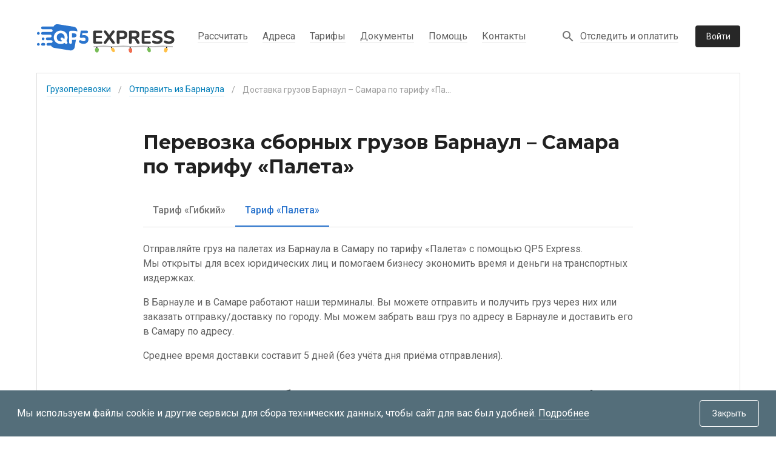

--- FILE ---
content_type: application/javascript; charset=UTF-8
request_url: https://qp5-express.ru/_nuxt/db3c06d.js
body_size: 14165
content:
(window.webpackJsonp=window.webpackJsonp||[]).push([[3],{635:function(t,e,n){"use strict";function r(t){return r="function"==typeof Symbol&&"symbol"==typeof Symbol.iterator?function(t){return typeof t}:function(t){return t&&"function"==typeof Symbol&&t.constructor===Symbol&&t!==Symbol.prototype?"symbol":typeof t},r(t)}function o(t,e){if(!(t instanceof e))throw new TypeError("Cannot call a class as a function")}function l(t,e){for(var i=0;i<e.length;i++){var n=e[i];n.enumerable=n.enumerable||!1,n.configurable=!0,"value"in n&&(n.writable=!0),Object.defineProperty(t,n.key,n)}}function h(t,e,n){return e&&l(t.prototype,e),n&&l(t,n),t}function c(t,e){if("function"!=typeof e&&null!==e)throw new TypeError("Super expression must either be null or a function");t.prototype=Object.create(e&&e.prototype,{constructor:{value:t,writable:!0,configurable:!0}}),e&&d(t,e)}function f(t){return f=Object.setPrototypeOf?Object.getPrototypeOf:function(t){return t.__proto__||Object.getPrototypeOf(t)},f(t)}function d(t,p){return d=Object.setPrototypeOf||function(t,p){return t.__proto__=p,t},d(t,p)}function v(source,t){if(null==source)return{};var e,i,n=function(source,t){if(null==source)return{};var e,i,n={},r=Object.keys(source);for(i=0;i<r.length;i++)e=r[i],t.indexOf(e)>=0||(n[e]=source[e]);return n}(source,t);if(Object.getOwnPropertySymbols){var r=Object.getOwnPropertySymbols(source);for(i=0;i<r.length;i++)e=r[i],t.indexOf(e)>=0||Object.prototype.propertyIsEnumerable.call(source,e)&&(n[e]=source[e])}return n}function k(t,e){if(e&&("object"==typeof e||"function"==typeof e))return e;if(void 0!==e)throw new TypeError("Derived constructors may only return object or undefined");return function(t){if(void 0===t)throw new ReferenceError("this hasn't been initialised - super() hasn't been called");return t}(t)}function m(t){var e=function(){if("undefined"==typeof Reflect||!Reflect.construct)return!1;if(Reflect.construct.sham)return!1;if("function"==typeof Proxy)return!0;try{return Boolean.prototype.valueOf.call(Reflect.construct(Boolean,[],(function(){}))),!0}catch(t){return!1}}();return function(){var n,r=f(t);if(e){var o=f(this).constructor;n=Reflect.construct(r,arguments,o)}else n=r.apply(this,arguments);return k(this,n)}}function y(object,t){for(;!Object.prototype.hasOwnProperty.call(object,t)&&null!==(object=f(object)););return object}function _(t,e,n){return _="undefined"!=typeof Reflect&&Reflect.get?Reflect.get:function(t,e,n){var base=y(t,e);if(base){var desc=Object.getOwnPropertyDescriptor(base,e);return desc.get?desc.get.call(n):desc.value}},_(t,e,n||t)}function A(t,e,n,r){return A="undefined"!=typeof Reflect&&Reflect.set?Reflect.set:function(t,e,n,r){var desc,base=y(t,e);if(base){if((desc=Object.getOwnPropertyDescriptor(base,e)).set)return desc.set.call(r,n),!0;if(!desc.writable)return!1}if(desc=Object.getOwnPropertyDescriptor(r,e)){if(!desc.writable)return!1;desc.value=n,Object.defineProperty(r,e,desc)}else!function(t,e,n){e in t?Object.defineProperty(t,e,{value:n,enumerable:!0,configurable:!0,writable:!0}):t[e]=n}(r,e,n);return!0},A(t,e,n,r)}function C(t,e,n,r,o){if(!A(t,e,n,r||t)&&o)throw new Error("failed to set property");return n}function F(t,i){return function(t){if(Array.isArray(t))return t}(t)||function(t,i){var e=null==t?null:"undefined"!=typeof Symbol&&t[Symbol.iterator]||t["@@iterator"];if(null==e)return;var n,r,o=[],l=!0,h=!1;try{for(e=e.call(t);!(l=(n=e.next()).done)&&(o.push(n.value),!i||o.length!==i);l=!0);}catch(t){h=!0,r=t}finally{try{l||null==e.return||e.return()}finally{if(h)throw r}}return o}(t,i)||function(t,e){if(!t)return;if("string"==typeof t)return E(t,e);var n=Object.prototype.toString.call(t).slice(8,-1);"Object"===n&&t.constructor&&(n=t.constructor.name);if("Map"===n||"Set"===n)return Array.from(t);if("Arguments"===n||/^(?:Ui|I)nt(?:8|16|32)(?:Clamped)?Array$/.test(n))return E(t,e)}(t,i)||function(){throw new TypeError("Invalid attempt to destructure non-iterable instance.\nIn order to be iterable, non-array objects must have a [Symbol.iterator]() method.")}()}function E(t,e){(null==e||e>t.length)&&(e=t.length);for(var i=0,n=new Array(e);i<e;i++)n[i]=t[i];return n}function S(t){return"string"==typeof t||t instanceof String}n.d(e,"a",(function(){return j})),n.d(e,"b",(function(){return vt}));var D="NONE",B="LEFT",w="FORCE_LEFT",x="RIGHT",P="FORCE_RIGHT";function M(t){switch(t){case B:return w;case x:return P;default:return t}}function T(t){return t.replace(/([.*+?^=!:${}()|[\]\/\\])/g,"\\$1")}function I(b,a){if(a===b)return!0;var i,t=Array.isArray(a),e=Array.isArray(b);if(t&&e){if(a.length!=b.length)return!1;for(i=0;i<a.length;i++)if(!I(a[i],b[i]))return!1;return!0}if(t!=e)return!1;if(a&&b&&"object"===r(a)&&"object"===r(b)){var n=a instanceof Date,o=b instanceof Date;if(n&&o)return a.getTime()==b.getTime();if(n!=o)return!1;var l=a instanceof RegExp,h=b instanceof RegExp;if(l&&h)return a.toString()==b.toString();if(l!=h)return!1;var c=Object.keys(a);for(i=0;i<c.length;i++)if(!Object.prototype.hasOwnProperty.call(b,c[i]))return!1;for(i=0;i<c.length;i++)if(!I(b[c[i]],a[c[i]]))return!1;return!0}return!(!a||!b||"function"!=typeof a||"function"!=typeof b)&&a.toString()===b.toString()}var O=function(){function t(e,n,r,l){for(o(this,t),this.value=e,this.cursorPos=n,this.oldValue=r,this.oldSelection=l;this.value.slice(0,this.startChangePos)!==this.oldValue.slice(0,this.startChangePos);)--this.oldSelection.start}return h(t,[{key:"startChangePos",get:function(){return Math.min(this.cursorPos,this.oldSelection.start)}},{key:"insertedCount",get:function(){return this.cursorPos-this.startChangePos}},{key:"inserted",get:function(){return this.value.substr(this.startChangePos,this.insertedCount)}},{key:"removedCount",get:function(){return Math.max(this.oldSelection.end-this.startChangePos||this.oldValue.length-this.value.length,0)}},{key:"removed",get:function(){return this.oldValue.substr(this.startChangePos,this.removedCount)}},{key:"head",get:function(){return this.value.substring(0,this.startChangePos)}},{key:"tail",get:function(){return this.value.substring(this.startChangePos+this.insertedCount)}},{key:"removeDirection",get:function(){return!this.removedCount||this.insertedCount?D:this.oldSelection.end===this.cursorPos||this.oldSelection.start===this.cursorPos?x:B}}]),t}(),V=function(){function t(details){o(this,t),Object.assign(this,{inserted:"",rawInserted:"",skip:!1,tailShift:0},details)}return h(t,[{key:"aggregate",value:function(details){return this.rawInserted+=details.rawInserted,this.skip=this.skip||details.skip,this.inserted+=details.inserted,this.tailShift+=details.tailShift,this}},{key:"offset",get:function(){return this.tailShift+this.inserted.length}}]),t}(),R=function(){function t(){var e=arguments.length>0&&void 0!==arguments[0]?arguments[0]:"",n=arguments.length>1&&void 0!==arguments[1]?arguments[1]:0,r=arguments.length>2?arguments[2]:void 0;o(this,t),this.value=e,this.from=n,this.stop=r}return h(t,[{key:"toString",value:function(){return this.value}},{key:"extend",value:function(t){this.value+=String(t)}},{key:"appendTo",value:function(t){return t.append(this.toString(),{tail:!0}).aggregate(t._appendPlaceholder())}},{key:"state",get:function(){return{value:this.value,from:this.from,stop:this.stop}},set:function(t){Object.assign(this,t)}},{key:"shiftBefore",value:function(t){if(this.from>=t||!this.value.length)return"";var e=this.value[0];return this.value=this.value.slice(1),e}}]),t}();function j(t){var e=arguments.length>1&&void 0!==arguments[1]?arguments[1]:{};return new j.InputMask(t,e)}var L=function(){function t(e){o(this,t),this._value="",this._update(Object.assign({},t.DEFAULTS,e)),this.isInitialized=!0}return h(t,[{key:"updateOptions",value:function(t){Object.keys(t).length&&this.withValueRefresh(this._update.bind(this,t))}},{key:"_update",value:function(t){Object.assign(this,t)}},{key:"state",get:function(){return{_value:this.value}},set:function(t){this._value=t._value}},{key:"reset",value:function(){this._value=""}},{key:"value",get:function(){return this._value},set:function(t){this.resolve(t)}},{key:"resolve",value:function(t){return this.reset(),this.append(t,{input:!0},""),this.doCommit(),this.value}},{key:"unmaskedValue",get:function(){return this.value},set:function(t){this.reset(),this.append(t,{},""),this.doCommit()}},{key:"typedValue",get:function(){return this.doParse(this.value)},set:function(t){this.value=this.doFormat(t)}},{key:"rawInputValue",get:function(){return this.extractInput(0,this.value.length,{raw:!0})},set:function(t){this.reset(),this.append(t,{raw:!0},""),this.doCommit()}},{key:"isComplete",get:function(){return!0}},{key:"nearestInputPos",value:function(t,e){return t}},{key:"extractInput",value:function(){var t=arguments.length>0&&void 0!==arguments[0]?arguments[0]:0,e=arguments.length>1&&void 0!==arguments[1]?arguments[1]:this.value.length;return this.value.slice(t,e)}},{key:"extractTail",value:function(){var t=arguments.length>0&&void 0!==arguments[0]?arguments[0]:0,e=arguments.length>1&&void 0!==arguments[1]?arguments[1]:this.value.length;return new R(this.extractInput(t,e),t)}},{key:"appendTail",value:function(t){return S(t)&&(t=new R(String(t))),t.appendTo(this)}},{key:"_appendCharRaw",value:function(t){return t?(this._value+=t,new V({inserted:t,rawInserted:t})):new V}},{key:"_appendChar",value:function(t){var e=arguments.length>1&&void 0!==arguments[1]?arguments[1]:{},n=arguments.length>2?arguments[2]:void 0,r=this.state,details=this._appendCharRaw(this.doPrepare(t,e),e);if(details.inserted){var o,l=!1!==this.doValidate(e);if(l&&null!=n){var h=this.state;this.overwrite&&(o=n.state,n.shiftBefore(this.value.length));var c=this.appendTail(n);(l=c.rawInserted===n.toString())&&c.inserted&&(this.state=h)}l||(details=new V,this.state=r,n&&o&&(n.state=o))}return details}},{key:"_appendPlaceholder",value:function(){return new V}},{key:"append",value:function(t,e,n){if(!S(t))throw new Error("value should be string");var details=new V,r=S(n)?new R(String(n)):n;e&&e.tail&&(e._beforeTailState=this.state);for(var o=0;o<t.length;++o)details.aggregate(this._appendChar(t[o],e,r));return null!=r&&(details.tailShift+=this.appendTail(r).tailShift),details}},{key:"remove",value:function(){var t=arguments.length>0&&void 0!==arguments[0]?arguments[0]:0,e=arguments.length>1&&void 0!==arguments[1]?arguments[1]:this.value.length;return this._value=this.value.slice(0,t)+this.value.slice(e),new V}},{key:"withValueRefresh",value:function(t){if(this._refreshing||!this.isInitialized)return t();this._refreshing=!0;var e=this.rawInputValue,n=this.value,r=t();return this.rawInputValue=e,this.value&&this.value!==n&&0===n.indexOf(this.value)&&this.append(n.slice(this.value.length),{},""),delete this._refreshing,r}},{key:"runIsolated",value:function(t){if(this._isolated||!this.isInitialized)return t(this);this._isolated=!0;var e=this.state,n=t(this);return this.state=e,delete this._isolated,n}},{key:"doPrepare",value:function(t){var e=arguments.length>1&&void 0!==arguments[1]?arguments[1]:{};return this.prepare?this.prepare(t,this,e):t}},{key:"doValidate",value:function(t){return(!this.validate||this.validate(this.value,this,t))&&(!this.parent||this.parent.doValidate(t))}},{key:"doCommit",value:function(){this.commit&&this.commit(this.value,this)}},{key:"doFormat",value:function(t){return this.format?this.format(t,this):t}},{key:"doParse",value:function(t){return this.parse?this.parse(t,this):t}},{key:"splice",value:function(t,e,n,r){var o=t+e,l=this.extractTail(o),h=this.nearestInputPos(t,r);return new V({tailShift:h-t}).aggregate(this.remove(h)).aggregate(this.append(n,{input:!0},l))}}]),t}();function U(mask){if(null==mask)throw new Error("mask property should be defined");return mask instanceof RegExp?j.MaskedRegExp:S(mask)?j.MaskedPattern:mask instanceof Date||mask===Date?j.MaskedDate:mask instanceof Number||"number"==typeof mask||mask===Number?j.MaskedNumber:Array.isArray(mask)||mask===Array?j.MaskedDynamic:j.Masked&&mask.prototype instanceof j.Masked?mask:mask instanceof Function?j.MaskedFunction:mask instanceof j.Masked?mask.constructor:(console.warn("Mask not found for mask",mask),j.Masked)}function N(t){if(j.Masked&&t instanceof j.Masked)return t;var mask=(t=Object.assign({},t)).mask;if(j.Masked&&mask instanceof j.Masked)return mask;var e=U(mask);if(!e)throw new Error("Masked class is not found for provided mask, appropriate module needs to be import manually before creating mask.");return new e(t)}L.DEFAULTS={format:function(t){return t},parse:function(t){return t}},j.Masked=L,j.createMask=N;var z=["mask"],H={0:/\d/,a:/[\u0041-\u005A\u0061-\u007A\u00AA\u00B5\u00BA\u00C0-\u00D6\u00D8-\u00F6\u00F8-\u02C1\u02C6-\u02D1\u02E0-\u02E4\u02EC\u02EE\u0370-\u0374\u0376\u0377\u037A-\u037D\u0386\u0388-\u038A\u038C\u038E-\u03A1\u03A3-\u03F5\u03F7-\u0481\u048A-\u0527\u0531-\u0556\u0559\u0561-\u0587\u05D0-\u05EA\u05F0-\u05F2\u0620-\u064A\u066E\u066F\u0671-\u06D3\u06D5\u06E5\u06E6\u06EE\u06EF\u06FA-\u06FC\u06FF\u0710\u0712-\u072F\u074D-\u07A5\u07B1\u07CA-\u07EA\u07F4\u07F5\u07FA\u0800-\u0815\u081A\u0824\u0828\u0840-\u0858\u08A0\u08A2-\u08AC\u0904-\u0939\u093D\u0950\u0958-\u0961\u0971-\u0977\u0979-\u097F\u0985-\u098C\u098F\u0990\u0993-\u09A8\u09AA-\u09B0\u09B2\u09B6-\u09B9\u09BD\u09CE\u09DC\u09DD\u09DF-\u09E1\u09F0\u09F1\u0A05-\u0A0A\u0A0F\u0A10\u0A13-\u0A28\u0A2A-\u0A30\u0A32\u0A33\u0A35\u0A36\u0A38\u0A39\u0A59-\u0A5C\u0A5E\u0A72-\u0A74\u0A85-\u0A8D\u0A8F-\u0A91\u0A93-\u0AA8\u0AAA-\u0AB0\u0AB2\u0AB3\u0AB5-\u0AB9\u0ABD\u0AD0\u0AE0\u0AE1\u0B05-\u0B0C\u0B0F\u0B10\u0B13-\u0B28\u0B2A-\u0B30\u0B32\u0B33\u0B35-\u0B39\u0B3D\u0B5C\u0B5D\u0B5F-\u0B61\u0B71\u0B83\u0B85-\u0B8A\u0B8E-\u0B90\u0B92-\u0B95\u0B99\u0B9A\u0B9C\u0B9E\u0B9F\u0BA3\u0BA4\u0BA8-\u0BAA\u0BAE-\u0BB9\u0BD0\u0C05-\u0C0C\u0C0E-\u0C10\u0C12-\u0C28\u0C2A-\u0C33\u0C35-\u0C39\u0C3D\u0C58\u0C59\u0C60\u0C61\u0C85-\u0C8C\u0C8E-\u0C90\u0C92-\u0CA8\u0CAA-\u0CB3\u0CB5-\u0CB9\u0CBD\u0CDE\u0CE0\u0CE1\u0CF1\u0CF2\u0D05-\u0D0C\u0D0E-\u0D10\u0D12-\u0D3A\u0D3D\u0D4E\u0D60\u0D61\u0D7A-\u0D7F\u0D85-\u0D96\u0D9A-\u0DB1\u0DB3-\u0DBB\u0DBD\u0DC0-\u0DC6\u0E01-\u0E30\u0E32\u0E33\u0E40-\u0E46\u0E81\u0E82\u0E84\u0E87\u0E88\u0E8A\u0E8D\u0E94-\u0E97\u0E99-\u0E9F\u0EA1-\u0EA3\u0EA5\u0EA7\u0EAA\u0EAB\u0EAD-\u0EB0\u0EB2\u0EB3\u0EBD\u0EC0-\u0EC4\u0EC6\u0EDC-\u0EDF\u0F00\u0F40-\u0F47\u0F49-\u0F6C\u0F88-\u0F8C\u1000-\u102A\u103F\u1050-\u1055\u105A-\u105D\u1061\u1065\u1066\u106E-\u1070\u1075-\u1081\u108E\u10A0-\u10C5\u10C7\u10CD\u10D0-\u10FA\u10FC-\u1248\u124A-\u124D\u1250-\u1256\u1258\u125A-\u125D\u1260-\u1288\u128A-\u128D\u1290-\u12B0\u12B2-\u12B5\u12B8-\u12BE\u12C0\u12C2-\u12C5\u12C8-\u12D6\u12D8-\u1310\u1312-\u1315\u1318-\u135A\u1380-\u138F\u13A0-\u13F4\u1401-\u166C\u166F-\u167F\u1681-\u169A\u16A0-\u16EA\u1700-\u170C\u170E-\u1711\u1720-\u1731\u1740-\u1751\u1760-\u176C\u176E-\u1770\u1780-\u17B3\u17D7\u17DC\u1820-\u1877\u1880-\u18A8\u18AA\u18B0-\u18F5\u1900-\u191C\u1950-\u196D\u1970-\u1974\u1980-\u19AB\u19C1-\u19C7\u1A00-\u1A16\u1A20-\u1A54\u1AA7\u1B05-\u1B33\u1B45-\u1B4B\u1B83-\u1BA0\u1BAE\u1BAF\u1BBA-\u1BE5\u1C00-\u1C23\u1C4D-\u1C4F\u1C5A-\u1C7D\u1CE9-\u1CEC\u1CEE-\u1CF1\u1CF5\u1CF6\u1D00-\u1DBF\u1E00-\u1F15\u1F18-\u1F1D\u1F20-\u1F45\u1F48-\u1F4D\u1F50-\u1F57\u1F59\u1F5B\u1F5D\u1F5F-\u1F7D\u1F80-\u1FB4\u1FB6-\u1FBC\u1FBE\u1FC2-\u1FC4\u1FC6-\u1FCC\u1FD0-\u1FD3\u1FD6-\u1FDB\u1FE0-\u1FEC\u1FF2-\u1FF4\u1FF6-\u1FFC\u2071\u207F\u2090-\u209C\u2102\u2107\u210A-\u2113\u2115\u2119-\u211D\u2124\u2126\u2128\u212A-\u212D\u212F-\u2139\u213C-\u213F\u2145-\u2149\u214E\u2183\u2184\u2C00-\u2C2E\u2C30-\u2C5E\u2C60-\u2CE4\u2CEB-\u2CEE\u2CF2\u2CF3\u2D00-\u2D25\u2D27\u2D2D\u2D30-\u2D67\u2D6F\u2D80-\u2D96\u2DA0-\u2DA6\u2DA8-\u2DAE\u2DB0-\u2DB6\u2DB8-\u2DBE\u2DC0-\u2DC6\u2DC8-\u2DCE\u2DD0-\u2DD6\u2DD8-\u2DDE\u2E2F\u3005\u3006\u3031-\u3035\u303B\u303C\u3041-\u3096\u309D-\u309F\u30A1-\u30FA\u30FC-\u30FF\u3105-\u312D\u3131-\u318E\u31A0-\u31BA\u31F0-\u31FF\u3400-\u4DB5\u4E00-\u9FCC\uA000-\uA48C\uA4D0-\uA4FD\uA500-\uA60C\uA610-\uA61F\uA62A\uA62B\uA640-\uA66E\uA67F-\uA697\uA6A0-\uA6E5\uA717-\uA71F\uA722-\uA788\uA78B-\uA78E\uA790-\uA793\uA7A0-\uA7AA\uA7F8-\uA801\uA803-\uA805\uA807-\uA80A\uA80C-\uA822\uA840-\uA873\uA882-\uA8B3\uA8F2-\uA8F7\uA8FB\uA90A-\uA925\uA930-\uA946\uA960-\uA97C\uA984-\uA9B2\uA9CF\uAA00-\uAA28\uAA40-\uAA42\uAA44-\uAA4B\uAA60-\uAA76\uAA7A\uAA80-\uAAAF\uAAB1\uAAB5\uAAB6\uAAB9-\uAABD\uAAC0\uAAC2\uAADB-\uAADD\uAAE0-\uAAEA\uAAF2-\uAAF4\uAB01-\uAB06\uAB09-\uAB0E\uAB11-\uAB16\uAB20-\uAB26\uAB28-\uAB2E\uABC0-\uABE2\uAC00-\uD7A3\uD7B0-\uD7C6\uD7CB-\uD7FB\uF900-\uFA6D\uFA70-\uFAD9\uFB00-\uFB06\uFB13-\uFB17\uFB1D\uFB1F-\uFB28\uFB2A-\uFB36\uFB38-\uFB3C\uFB3E\uFB40\uFB41\uFB43\uFB44\uFB46-\uFBB1\uFBD3-\uFD3D\uFD50-\uFD8F\uFD92-\uFDC7\uFDF0-\uFDFB\uFE70-\uFE74\uFE76-\uFEFC\uFF21-\uFF3A\uFF41-\uFF5A\uFF66-\uFFBE\uFFC2-\uFFC7\uFFCA-\uFFCF\uFFD2-\uFFD7\uFFDA-\uFFDC]/,"*":/./},Y=function(){function t(e){o(this,t);var mask=e.mask,n=v(e,z);this.masked=N({mask:mask}),Object.assign(this,n)}return h(t,[{key:"reset",value:function(){this._isFilled=!1,this.masked.reset()}},{key:"remove",value:function(){var t=arguments.length>0&&void 0!==arguments[0]?arguments[0]:0,e=arguments.length>1&&void 0!==arguments[1]?arguments[1]:this.value.length;return 0===t&&e>=1?(this._isFilled=!1,this.masked.remove(t,e)):new V}},{key:"value",get:function(){return this.masked.value||(this._isFilled&&!this.isOptional?this.placeholderChar:"")}},{key:"unmaskedValue",get:function(){return this.masked.unmaskedValue}},{key:"isComplete",get:function(){return Boolean(this.masked.value)||this.isOptional}},{key:"_appendChar",value:function(t){var e=arguments.length>1&&void 0!==arguments[1]?arguments[1]:{};if(this._isFilled)return new V;var n=this.masked.state,details=this.masked._appendChar(t,e);return details.inserted&&!1===this.doValidate(e)&&(details.inserted=details.rawInserted="",this.masked.state=n),details.inserted||this.isOptional||this.lazy||e.input||(details.inserted=this.placeholderChar),details.skip=!details.inserted&&!this.isOptional,this._isFilled=Boolean(details.inserted),details}},{key:"append",value:function(){var t;return(t=this.masked).append.apply(t,arguments)}},{key:"_appendPlaceholder",value:function(){var details=new V;return this._isFilled||this.isOptional||(this._isFilled=!0,details.inserted=this.placeholderChar),details}},{key:"extractTail",value:function(){var t;return(t=this.masked).extractTail.apply(t,arguments)}},{key:"appendTail",value:function(){var t;return(t=this.masked).appendTail.apply(t,arguments)}},{key:"extractInput",value:function(){var t=arguments.length>0&&void 0!==arguments[0]?arguments[0]:0,e=arguments.length>1&&void 0!==arguments[1]?arguments[1]:this.value.length,n=arguments.length>2?arguments[2]:void 0;return this.masked.extractInput(t,e,n)}},{key:"nearestInputPos",value:function(t){var e=arguments.length>1&&void 0!==arguments[1]?arguments[1]:D,n=0,r=this.value.length,o=Math.min(Math.max(t,n),r);switch(e){case B:case w:return this.isComplete?o:n;case x:case P:return this.isComplete?o:r;default:return o}}},{key:"doValidate",value:function(){var t,e;return(t=this.masked).doValidate.apply(t,arguments)&&(!this.parent||(e=this.parent).doValidate.apply(e,arguments))}},{key:"doCommit",value:function(){this.masked.doCommit()}},{key:"state",get:function(){return{masked:this.masked.state,_isFilled:this._isFilled}},set:function(t){this.masked.state=t.masked,this._isFilled=t._isFilled}}]),t}(),Z=function(){function t(e){o(this,t),Object.assign(this,e),this._value=""}return h(t,[{key:"value",get:function(){return this._value}},{key:"unmaskedValue",get:function(){return this.isUnmasking?this.value:""}},{key:"reset",value:function(){this._isRawInput=!1,this._value=""}},{key:"remove",value:function(){var t=arguments.length>0&&void 0!==arguments[0]?arguments[0]:0,e=arguments.length>1&&void 0!==arguments[1]?arguments[1]:this._value.length;return this._value=this._value.slice(0,t)+this._value.slice(e),this._value||(this._isRawInput=!1),new V}},{key:"nearestInputPos",value:function(t){var e=arguments.length>1&&void 0!==arguments[1]?arguments[1]:D,n=0,r=this._value.length;switch(e){case B:case w:return n;default:return r}}},{key:"extractInput",value:function(){var t=arguments.length>0&&void 0!==arguments[0]?arguments[0]:0,e=arguments.length>1&&void 0!==arguments[1]?arguments[1]:this._value.length,n=arguments.length>2&&void 0!==arguments[2]?arguments[2]:{};return n.raw&&this._isRawInput&&this._value.slice(t,e)||""}},{key:"isComplete",get:function(){return!0}},{key:"_appendChar",value:function(t){var e=arguments.length>1&&void 0!==arguments[1]?arguments[1]:{},details=new V;if(this._value)return details;var n=this.char===t[0],r=n&&(this.isUnmasking||e.input||e.raw)&&!e.tail;return r&&(details.rawInserted=this.char),this._value=details.inserted=this.char,this._isRawInput=r&&(e.raw||e.input),details}},{key:"_appendPlaceholder",value:function(){var details=new V;return this._value||(this._value=details.inserted=this.char),details}},{key:"extractTail",value:function(){return arguments.length>1&&void 0!==arguments[1]||this.value.length,new R("")}},{key:"appendTail",value:function(t){return S(t)&&(t=new R(String(t))),t.appendTo(this)}},{key:"append",value:function(t,e,n){var details=this._appendChar(t,e);return null!=n&&(details.tailShift+=this.appendTail(n).tailShift),details}},{key:"doCommit",value:function(){}},{key:"state",get:function(){return{_value:this._value,_isRawInput:this._isRawInput}},set:function(t){Object.assign(this,t)}}]),t}(),K=["chunks"],$=function(){function t(){var e=arguments.length>0&&void 0!==arguments[0]?arguments[0]:[],n=arguments.length>1&&void 0!==arguments[1]?arguments[1]:0;o(this,t),this.chunks=e,this.from=n}return h(t,[{key:"toString",value:function(){return this.chunks.map(String).join("")}},{key:"extend",value:function(e){if(String(e)){S(e)&&(e=new R(String(e)));var n=this.chunks[this.chunks.length-1],r=n&&(n.stop===e.stop||null==e.stop)&&e.from===n.from+n.toString().length;if(e instanceof R)r?n.extend(e.toString()):this.chunks.push(e);else if(e instanceof t){if(null==e.stop)for(var o;e.chunks.length&&null==e.chunks[0].stop;)(o=e.chunks.shift()).from+=e.from,this.extend(o);e.toString()&&(e.stop=e.blockIndex,this.chunks.push(e))}}}},{key:"appendTo",value:function(e){if(!(e instanceof j.MaskedPattern))return new R(this.toString()).appendTo(e);for(var details=new V,n=0;n<this.chunks.length&&!details.skip;++n){var r=this.chunks[n],o=e._mapPosToBlock(e.value.length),l=r.stop,h=void 0;if(null!=l&&(!o||o.index<=l)&&((r instanceof t||e._stops.indexOf(l)>=0)&&details.aggregate(e._appendPlaceholder(l)),h=r instanceof t&&e._blocks[l]),h){var c=h.appendTail(r);c.skip=!1,details.aggregate(c),e._value+=c.inserted;var f=r.toString().slice(c.rawInserted.length);f&&details.aggregate(e.append(f,{tail:!0}))}else details.aggregate(e.append(r.toString(),{tail:!0}))}return details}},{key:"state",get:function(){return{chunks:this.chunks.map((function(t){return t.state})),from:this.from,stop:this.stop,blockIndex:this.blockIndex}},set:function(e){var n=e.chunks,r=v(e,K);Object.assign(this,r),this.chunks=n.map((function(e){var n="chunks"in e?new t:new R;return n.state=e,n}))}},{key:"shiftBefore",value:function(t){if(this.from>=t||!this.chunks.length)return"";for(var e=t-this.from,n=0;n<this.chunks.length;){var r=this.chunks[n],o=r.shiftBefore(e);if(r.toString()){if(!o)break;++n}else this.chunks.splice(n,1);if(o)return o}return""}}]),t}(),G=function(t){c(n,t);var e=m(n);function n(){return o(this,n),e.apply(this,arguments)}return h(n,[{key:"_update",value:function(t){t.mask&&(t.validate=function(e){return e.search(t.mask)>=0}),_(f(n.prototype),"_update",this).call(this,t)}}]),n}(L);j.MaskedRegExp=G;var W=["_blocks"],J=function(t){c(n,t);var e=m(n);function n(){var t=arguments.length>0&&void 0!==arguments[0]?arguments[0]:{};return o(this,n),t.definitions=Object.assign({},H,t.definitions),e.call(this,Object.assign({},n.DEFAULTS,t))}return h(n,[{key:"_update",value:function(){var t=arguments.length>0&&void 0!==arguments[0]?arguments[0]:{};t.definitions=Object.assign({},this.definitions,t.definitions),_(f(n.prototype),"_update",this).call(this,t),this._rebuildMask()}},{key:"_rebuildMask",value:function(){var t=this,defs=this.definitions;this._blocks=[],this._stops=[],this._maskedBlocks={};var pattern=this.mask;if(pattern&&defs)for(var e=!1,r=!1,i=0;i<pattern.length;++i){if(this.blocks)if("continue"===function(){var p=pattern.slice(i),e=Object.keys(t.blocks).filter((function(t){return 0===p.indexOf(t)}));e.sort((function(a,b){return b.length-a.length}));var n=e[0];if(n){var r=N(Object.assign({parent:t,lazy:t.lazy,placeholderChar:t.placeholderChar,overwrite:t.overwrite},t.blocks[n]));return r&&(t._blocks.push(r),t._maskedBlocks[n]||(t._maskedBlocks[n]=[]),t._maskedBlocks[n].push(t._blocks.length-1)),i+=n.length-1,"continue"}}())continue;var o=pattern[i],l=o in defs;if(o!==n.STOP_CHAR)if("{"!==o&&"}"!==o)if("["!==o&&"]"!==o){if(o===n.ESCAPE_CHAR){if(++i,!(o=pattern[i]))break;l=!1}var h=l?new Y({parent:this,lazy:this.lazy,placeholderChar:this.placeholderChar,mask:defs[o],isOptional:r}):new Z({char:o,isUnmasking:e});this._blocks.push(h)}else r=!r;else e=!e;else this._stops.push(this._blocks.length)}}},{key:"state",get:function(){return Object.assign({},_(f(n.prototype),"state",this),{_blocks:this._blocks.map((function(b){return b.state}))})},set:function(t){var e=t._blocks,r=v(t,W);this._blocks.forEach((function(b,t){return b.state=e[t]})),C(f(n.prototype),"state",r,this,!0)}},{key:"reset",value:function(){_(f(n.prototype),"reset",this).call(this),this._blocks.forEach((function(b){return b.reset()}))}},{key:"isComplete",get:function(){return this._blocks.every((function(b){return b.isComplete}))}},{key:"doCommit",value:function(){this._blocks.forEach((function(b){return b.doCommit()})),_(f(n.prototype),"doCommit",this).call(this)}},{key:"unmaskedValue",get:function(){return this._blocks.reduce((function(t,b){return t+b.unmaskedValue}),"")},set:function(t){C(f(n.prototype),"unmaskedValue",t,this,!0)}},{key:"value",get:function(){return this._blocks.reduce((function(t,b){return t+b.value}),"")},set:function(t){C(f(n.prototype),"value",t,this,!0)}},{key:"appendTail",value:function(t){return _(f(n.prototype),"appendTail",this).call(this,t).aggregate(this._appendPlaceholder())}},{key:"_appendCharRaw",value:function(t){var e=arguments.length>1&&void 0!==arguments[1]?arguments[1]:{},n=this._mapPosToBlock(this.value.length),details=new V;if(!n)return details;for(var r=n.index;;++r){var o=this._blocks[r];if(!o)break;var l=o._appendChar(t,e),h=l.skip;if(details.aggregate(l),h||l.rawInserted)break}return details}},{key:"extractTail",value:function(){var t=this,e=arguments.length>0&&void 0!==arguments[0]?arguments[0]:0,n=arguments.length>1&&void 0!==arguments[1]?arguments[1]:this.value.length,r=new $;return e===n||this._forEachBlocksInRange(e,n,(function(b,e,n,o){var l=b.extractTail(n,o);l.stop=t._findStopBefore(e),l.from=t._blockStartPos(e),l instanceof $&&(l.blockIndex=e),r.extend(l)})),r}},{key:"extractInput",value:function(){var t=arguments.length>0&&void 0!==arguments[0]?arguments[0]:0,e=arguments.length>1&&void 0!==arguments[1]?arguments[1]:this.value.length,n=arguments.length>2&&void 0!==arguments[2]?arguments[2]:{};if(t===e)return"";var input="";return this._forEachBlocksInRange(t,e,(function(b,t,e,r){input+=b.extractInput(e,r,n)})),input}},{key:"_findStopBefore",value:function(t){for(var e,n=0;n<this._stops.length;++n){var r=this._stops[n];if(!(r<=t))break;e=r}return e}},{key:"_appendPlaceholder",value:function(t){var e=this,details=new V;if(this.lazy&&null==t)return details;var n=this._mapPosToBlock(this.value.length);if(!n)return details;var r=n.index,o=null!=t?t:this._blocks.length;return this._blocks.slice(r,o).forEach((function(b){if(!b.lazy||null!=t){var n=null!=b._blocks?[b._blocks.length]:[],r=b._appendPlaceholder.apply(b,n);e._value+=r.inserted,details.aggregate(r)}})),details}},{key:"_mapPosToBlock",value:function(t){for(var e="",n=0;n<this._blocks.length;++n){var r=this._blocks[n],o=e.length;if(t<=(e+=r.value).length)return{index:n,offset:t-o}}}},{key:"_blockStartPos",value:function(t){return this._blocks.slice(0,t).reduce((function(t,b){return t+b.value.length}),0)}},{key:"_forEachBlocksInRange",value:function(t){var e=arguments.length>1&&void 0!==arguments[1]?arguments[1]:this.value.length,n=arguments.length>2?arguments[2]:void 0,r=this._mapPosToBlock(t);if(r){var o=this._mapPosToBlock(e),l=o&&r.index===o.index,h=r.offset,c=o&&l?o.offset:this._blocks[r.index].value.length;if(n(this._blocks[r.index],r.index,h,c),o&&!l){for(var f=r.index+1;f<o.index;++f)n(this._blocks[f],f,0,this._blocks[f].value.length);n(this._blocks[o.index],o.index,0,o.offset)}}}},{key:"remove",value:function(){var t=arguments.length>0&&void 0!==arguments[0]?arguments[0]:0,e=arguments.length>1&&void 0!==arguments[1]?arguments[1]:this.value.length,r=_(f(n.prototype),"remove",this).call(this,t,e);return this._forEachBlocksInRange(t,e,(function(b,t,e,n){r.aggregate(b.remove(e,n))})),r}},{key:"nearestInputPos",value:function(t){var e=arguments.length>1&&void 0!==arguments[1]?arguments[1]:D,n=this._mapPosToBlock(t)||{index:0,offset:0},r=n.offset,o=n.index,l=this._blocks[o];if(!l)return t;var h=r;0!==h&&h<l.value.length&&(h=l.nearestInputPos(r,M(e)));var c=h===l.value.length,f=0===h;if(!f&&!c)return this._blockStartPos(o)+h;var d=c?o+1:o;if(e===D){if(d>0){var v=d-1,k=this._blocks[v],m=k.nearestInputPos(0,D);if(!k.value.length||m!==k.value.length)return this._blockStartPos(d)}for(var y=d,_=y;_<this._blocks.length;++_){var A=this._blocks[_],C=A.nearestInputPos(0,D);if(!A.value.length||C!==A.value.length)return this._blockStartPos(_)+C}for(var F=d-1;F>=0;--F){var E=this._blocks[F],S=E.nearestInputPos(0,D);if(!E.value.length||S!==E.value.length)return this._blockStartPos(F)+E.value.length}return t}if(e===B||e===w){for(var T,I=d;I<this._blocks.length;++I)if(this._blocks[I].value){T=I;break}if(null!=T){var O=this._blocks[T],V=O.nearestInputPos(0,x);if(0===V&&O.unmaskedValue.length)return this._blockStartPos(T)+V}for(var R,j=-1,L=d-1;L>=0;--L){var U=this._blocks[L],N=U.nearestInputPos(U.value.length,w);if(U.value&&0===N||(R=L),0!==N){if(N!==U.value.length)return this._blockStartPos(L)+N;j=L;break}}if(e===B)for(var z=j+1;z<=Math.min(d,this._blocks.length-1);++z){var H=this._blocks[z],Y=H.nearestInputPos(0,D),Z=this._blockStartPos(z)+Y;if(Z>t)break;if(Y!==H.value.length)return Z}if(j>=0)return this._blockStartPos(j)+this._blocks[j].value.length;if(e===w||this.lazy&&!this.extractInput()&&!X(this._blocks[d]))return 0;if(null!=R)return this._blockStartPos(R);for(var K=d;K<this._blocks.length;++K){var $=this._blocks[K],G=$.nearestInputPos(0,D);if(!$.value.length||G!==$.value.length)return this._blockStartPos(K)+G}return 0}if(e===x||e===P){for(var W,J,Q=d;Q<this._blocks.length;++Q){var tt=this._blocks[Q],et=tt.nearestInputPos(0,D);if(et!==tt.value.length){J=this._blockStartPos(Q)+et,W=Q;break}}if(null!=W&&null!=J){for(var nt=W;nt<this._blocks.length;++nt){var ut=this._blocks[nt],it=ut.nearestInputPos(0,P);if(it!==ut.value.length)return this._blockStartPos(nt)+it}return e===P?this.value.length:J}for(var st=Math.min(d,this._blocks.length-1);st>=0;--st){var at=this._blocks[st],ot=at.nearestInputPos(at.value.length,B);if(0!==ot){var lt=this._blockStartPos(st)+ot;if(lt>=t)return lt;break}}}return t}},{key:"maskedBlock",value:function(t){return this.maskedBlocks(t)[0]}},{key:"maskedBlocks",value:function(t){var e=this,n=this._maskedBlocks[t];return n?n.map((function(t){return e._blocks[t]})):[]}}]),n}(L);function X(t){if(!t)return!1;var e=t.value;return!e||t.nearestInputPos(0,D)!==e.length}J.DEFAULTS={lazy:!0,placeholderChar:"_"},J.STOP_CHAR="`",J.ESCAPE_CHAR="\\",J.InputDefinition=Y,J.FixedDefinition=Z,j.MaskedPattern=J;var Q=function(t){c(n,t);var e=m(n);function n(){return o(this,n),e.apply(this,arguments)}return h(n,[{key:"_matchFrom",get:function(){return this.maxLength-String(this.from).length}},{key:"_update",value:function(t){t=Object.assign({to:this.to||0,from:this.from||0},t);var e=String(t.to).length;null!=t.maxLength&&(e=Math.max(e,t.maxLength)),t.maxLength=e;for(var r=String(t.from).padStart(e,"0"),o=String(t.to).padStart(e,"0"),l=0;l<o.length&&o[l]===r[l];)++l;t.mask=o.slice(0,l).replace(/0/g,"\\0")+"0".repeat(e-l),_(f(n.prototype),"_update",this).call(this,t)}},{key:"isComplete",get:function(){return _(f(n.prototype),"isComplete",this)&&Boolean(this.value)}},{key:"boundaries",value:function(t){var e="",n="",r=F(t.match(/^(\D*)(\d*)(\D*)/)||[],3),o=r[1],l=r[2];return l&&(e="0".repeat(o.length)+l,n="9".repeat(o.length)+l),[e=e.padEnd(this.maxLength,"0"),n=n.padEnd(this.maxLength,"9")]}},{key:"doPrepare",value:function(t){var e=arguments.length>1&&void 0!==arguments[1]?arguments[1]:{};if(t=_(f(n.prototype),"doPrepare",this).call(this,t,e).replace(/\D/g,""),!this.autofix)return t;for(var r=String(this.from).padStart(this.maxLength,"0"),o=String(this.to).padStart(this.maxLength,"0"),l=this.value,h="",c=0;c<t.length;++c){var d=l+h+t[c],v=this.boundaries(d),k=F(v,2),m=k[0],y=k[1];Number(y)<this.from?h+=r[d.length-1]:Number(m)>this.to?h+=o[d.length-1]:h+=t[c]}return h}},{key:"doValidate",value:function(){var t,e=this.value,r=e.search(/[^0]/);if(-1===r&&e.length<=this._matchFrom)return!0;for(var o=this.boundaries(e),l=F(o,2),h=l[0],c=l[1],d=arguments.length,v=new Array(d),k=0;k<d;k++)v[k]=arguments[k];return this.from<=Number(c)&&Number(h)<=this.to&&(t=_(f(n.prototype),"doValidate",this)).call.apply(t,[this].concat(v))}}]),n}(J);j.MaskedRange=Q;var tt=function(t){c(n,t);var e=m(n);function n(t){return o(this,n),e.call(this,Object.assign({},n.DEFAULTS,t))}return h(n,[{key:"_update",value:function(t){t.mask===Date&&delete t.mask,t.pattern&&(t.mask=t.pattern);var e=t.blocks;t.blocks=Object.assign({},n.GET_DEFAULT_BLOCKS()),t.min&&(t.blocks.Y.from=t.min.getFullYear()),t.max&&(t.blocks.Y.to=t.max.getFullYear()),t.min&&t.max&&t.blocks.Y.from===t.blocks.Y.to&&(t.blocks.m.from=t.min.getMonth()+1,t.blocks.m.to=t.max.getMonth()+1,t.blocks.m.from===t.blocks.m.to&&(t.blocks.d.from=t.min.getDate(),t.blocks.d.to=t.max.getDate())),Object.assign(t.blocks,e),Object.keys(t.blocks).forEach((function(e){var b=t.blocks[e];"autofix"in b||(b.autofix=t.autofix)})),_(f(n.prototype),"_update",this).call(this,t)}},{key:"doValidate",value:function(){for(var t,e=this.date,r=arguments.length,o=new Array(r),l=0;l<r;l++)o[l]=arguments[l];return(t=_(f(n.prototype),"doValidate",this)).call.apply(t,[this].concat(o))&&(!this.isComplete||this.isDateExist(this.value)&&null!=e&&(null==this.min||this.min<=e)&&(null==this.max||e<=this.max))}},{key:"isDateExist",value:function(t){return this.format(this.parse(t,this),this).indexOf(t)>=0}},{key:"date",get:function(){return this.typedValue},set:function(t){this.typedValue=t}},{key:"typedValue",get:function(){return this.isComplete?_(f(n.prototype),"typedValue",this):null},set:function(t){C(f(n.prototype),"typedValue",t,this,!0)}}]),n}(J);tt.DEFAULTS={pattern:"d{.}`m{.}`Y",format:function(t){return[String(t.getDate()).padStart(2,"0"),String(t.getMonth()+1).padStart(2,"0"),t.getFullYear()].join(".")},parse:function(t){var e=F(t.split("."),3),n=e[0],r=e[1],o=e[2];return new Date(o,r-1,n)}},tt.GET_DEFAULT_BLOCKS=function(){return{d:{mask:Q,from:1,to:31,maxLength:2},m:{mask:Q,from:1,to:12,maxLength:2},Y:{mask:Q,from:1900,to:9999}}},j.MaskedDate=tt;var et=function(){function t(){o(this,t)}return h(t,[{key:"selectionStart",get:function(){var t;try{t=this._unsafeSelectionStart}catch(t){}return null!=t?t:this.value.length}},{key:"selectionEnd",get:function(){var t;try{t=this._unsafeSelectionEnd}catch(t){}return null!=t?t:this.value.length}},{key:"select",value:function(t,e){if(null!=t&&null!=e&&(t!==this.selectionStart||e!==this.selectionEnd))try{this._unsafeSelect(t,e)}catch(t){}}},{key:"_unsafeSelect",value:function(t,e){}},{key:"isActive",get:function(){return!1}},{key:"bindEvents",value:function(t){}},{key:"unbindEvents",value:function(){}}]),t}();j.MaskElement=et;var nt=function(t){c(n,t);var e=m(n);function n(input){var t;return o(this,n),(t=e.call(this)).input=input,t._handlers={},t}return h(n,[{key:"rootElement",get:function(){return this.input.getRootNode?this.input.getRootNode():document}},{key:"isActive",get:function(){return this.input===this.rootElement.activeElement}},{key:"_unsafeSelectionStart",get:function(){return this.input.selectionStart}},{key:"_unsafeSelectionEnd",get:function(){return this.input.selectionEnd}},{key:"_unsafeSelect",value:function(t,e){this.input.setSelectionRange(t,e)}},{key:"value",get:function(){return this.input.value},set:function(t){this.input.value=t}},{key:"bindEvents",value:function(t){var e=this;Object.keys(t).forEach((function(r){return e._toggleEventHandler(n.EVENTS_MAP[r],t[r])}))}},{key:"unbindEvents",value:function(){var t=this;Object.keys(this._handlers).forEach((function(e){return t._toggleEventHandler(e)}))}},{key:"_toggleEventHandler",value:function(t,e){this._handlers[t]&&(this.input.removeEventListener(t,this._handlers[t]),delete this._handlers[t]),e&&(this.input.addEventListener(t,e),this._handlers[t]=e)}}]),n}(et);nt.EVENTS_MAP={selectionChange:"keydown",input:"input",drop:"drop",click:"click",focus:"focus",commit:"blur"},j.HTMLMaskElement=nt;var ut=function(t){c(n,t);var e=m(n);function n(){return o(this,n),e.apply(this,arguments)}return h(n,[{key:"_unsafeSelectionStart",get:function(){var t=this.rootElement,e=t.getSelection&&t.getSelection();return e&&e.anchorOffset}},{key:"_unsafeSelectionEnd",get:function(){var t=this.rootElement,e=t.getSelection&&t.getSelection();return e&&this._unsafeSelectionStart+String(e).length}},{key:"_unsafeSelect",value:function(t,e){if(this.rootElement.createRange){var n=this.rootElement.createRange();n.setStart(this.input.firstChild||this.input,t),n.setEnd(this.input.lastChild||this.input,e);var r=this.rootElement,o=r.getSelection&&r.getSelection();o&&(o.removeAllRanges(),o.addRange(n))}}},{key:"value",get:function(){return this.input.textContent},set:function(t){this.input.textContent=t}}]),n}(nt);j.HTMLContenteditableMaskElement=ut;var it=["mask"],st=function(){function t(e,n){o(this,t),this.el=e instanceof et?e:e.isContentEditable&&"INPUT"!==e.tagName&&"TEXTAREA"!==e.tagName?new ut(e):new nt(e),this.masked=N(n),this._listeners={},this._value="",this._unmaskedValue="",this._saveSelection=this._saveSelection.bind(this),this._onInput=this._onInput.bind(this),this._onChange=this._onChange.bind(this),this._onDrop=this._onDrop.bind(this),this._onFocus=this._onFocus.bind(this),this._onClick=this._onClick.bind(this),this.alignCursor=this.alignCursor.bind(this),this.alignCursorFriendly=this.alignCursorFriendly.bind(this),this._bindEvents(),this.updateValue(),this._onChange()}return h(t,[{key:"mask",get:function(){return this.masked.mask},set:function(mask){if(!this.maskEquals(mask))if(mask instanceof j.Masked||this.masked.constructor!==U(mask)){var t=N({mask:mask});t.unmaskedValue=this.masked.unmaskedValue,this.masked=t}else this.masked.updateOptions({mask:mask})}},{key:"maskEquals",value:function(mask){return null==mask||mask===this.masked.mask||mask===Date&&this.masked instanceof tt}},{key:"value",get:function(){return this._value},set:function(t){this.masked.value=t,this.updateControl(),this.alignCursor()}},{key:"unmaskedValue",get:function(){return this._unmaskedValue},set:function(t){this.masked.unmaskedValue=t,this.updateControl(),this.alignCursor()}},{key:"typedValue",get:function(){return this.masked.typedValue},set:function(t){this.masked.typedValue=t,this.updateControl(),this.alignCursor()}},{key:"_bindEvents",value:function(){this.el.bindEvents({selectionChange:this._saveSelection,input:this._onInput,drop:this._onDrop,click:this._onClick,focus:this._onFocus,commit:this._onChange})}},{key:"_unbindEvents",value:function(){this.el&&this.el.unbindEvents()}},{key:"_fireEvent",value:function(t){for(var e=arguments.length,n=new Array(e>1?e-1:0),r=1;r<e;r++)n[r-1]=arguments[r];var o=this._listeners[t];o&&o.forEach((function(t){return t.apply(void 0,n)}))}},{key:"selectionStart",get:function(){return this._cursorChanging?this._changingCursorPos:this.el.selectionStart}},{key:"cursorPos",get:function(){return this._cursorChanging?this._changingCursorPos:this.el.selectionEnd},set:function(t){this.el&&this.el.isActive&&(this.el.select(t,t),this._saveSelection())}},{key:"_saveSelection",value:function(){this.value!==this.el.value&&console.warn("Element value was changed outside of mask. Syncronize mask using `mask.updateValue()` to work properly."),this._selection={start:this.selectionStart,end:this.cursorPos}}},{key:"updateValue",value:function(){this.masked.value=this.el.value,this._value=this.masked.value}},{key:"updateControl",value:function(){var t=this.masked.unmaskedValue,e=this.masked.value,n=this.unmaskedValue!==t||this.value!==e;this._unmaskedValue=t,this._value=e,this.el.value!==e&&(this.el.value=e),n&&this._fireChangeEvents()}},{key:"updateOptions",value:function(t){var mask=t.mask,e=v(t,it),n=!this.maskEquals(mask),r=!I(this.masked,e);n&&(this.mask=mask),r&&this.masked.updateOptions(e),(n||r)&&this.updateControl()}},{key:"updateCursor",value:function(t){null!=t&&(this.cursorPos=t,this._delayUpdateCursor(t))}},{key:"_delayUpdateCursor",value:function(t){var e=this;this._abortUpdateCursor(),this._changingCursorPos=t,this._cursorChanging=setTimeout((function(){e.el&&(e.cursorPos=e._changingCursorPos,e._abortUpdateCursor())}),10)}},{key:"_fireChangeEvents",value:function(){this._fireEvent("accept",this._inputEvent),this.masked.isComplete&&this._fireEvent("complete",this._inputEvent)}},{key:"_abortUpdateCursor",value:function(){this._cursorChanging&&(clearTimeout(this._cursorChanging),delete this._cursorChanging)}},{key:"alignCursor",value:function(){this.cursorPos=this.masked.nearestInputPos(this.cursorPos,B)}},{key:"alignCursorFriendly",value:function(){this.selectionStart===this.cursorPos&&this.alignCursor()}},{key:"on",value:function(t,e){return this._listeners[t]||(this._listeners[t]=[]),this._listeners[t].push(e),this}},{key:"off",value:function(t,e){if(!this._listeners[t])return this;if(!e)return delete this._listeners[t],this;var n=this._listeners[t].indexOf(e);return n>=0&&this._listeners[t].splice(n,1),this}},{key:"_onInput",value:function(t){if(this._inputEvent=t,this._abortUpdateCursor(),!this._selection)return this.updateValue();var details=new O(this.el.value,this.cursorPos,this.value,this._selection),e=this.masked.rawInputValue,n=this.masked.splice(details.startChangePos,details.removed.length,details.inserted,details.removeDirection).offset,r=e===this.masked.rawInputValue?details.removeDirection:D,o=this.masked.nearestInputPos(details.startChangePos+n,r);this.updateControl(),this.updateCursor(o),delete this._inputEvent}},{key:"_onChange",value:function(){this.value!==this.el.value&&this.updateValue(),this.masked.doCommit(),this.updateControl(),this._saveSelection()}},{key:"_onDrop",value:function(t){t.preventDefault(),t.stopPropagation()}},{key:"_onFocus",value:function(t){this.alignCursorFriendly()}},{key:"_onClick",value:function(t){this.alignCursorFriendly()}},{key:"destroy",value:function(){this._unbindEvents(),this._listeners.length=0,delete this.el}}]),t}();j.InputMask=st;var at=function(t){c(n,t);var e=m(n);function n(){return o(this,n),e.apply(this,arguments)}return h(n,[{key:"_update",value:function(t){t.enum&&(t.mask="*".repeat(t.enum[0].length)),_(f(n.prototype),"_update",this).call(this,t)}},{key:"doValidate",value:function(){for(var t,e=this,r=arguments.length,o=new Array(r),l=0;l<r;l++)o[l]=arguments[l];return this.enum.some((function(t){return t.indexOf(e.unmaskedValue)>=0}))&&(t=_(f(n.prototype),"doValidate",this)).call.apply(t,[this].concat(o))}}]),n}(J);j.MaskedEnum=at;var ot=function(t){c(n,t);var e=m(n);function n(t){return o(this,n),e.call(this,Object.assign({},n.DEFAULTS,t))}return h(n,[{key:"_update",value:function(t){_(f(n.prototype),"_update",this).call(this,t),this._updateRegExps()}},{key:"_updateRegExps",value:function(){var t="^"+(this.allowNegative?"[+|\\-]?":""),e=(this.scale?"("+T(this.radix)+"\\d{0,"+this.scale+"})?":"")+"$";this._numberRegExpInput=new RegExp(t+"(0|([1-9]+\\d*))?"+e),this._numberRegExp=new RegExp(t+"\\d*"+e),this._mapToRadixRegExp=new RegExp("["+this.mapToRadix.map(T).join("")+"]","g"),this._thousandsSeparatorRegExp=new RegExp(T(this.thousandsSeparator),"g")}},{key:"_removeThousandsSeparators",value:function(t){return t.replace(this._thousandsSeparatorRegExp,"")}},{key:"_insertThousandsSeparators",value:function(t){var e=t.split(this.radix);return e[0]=e[0].replace(/\B(?=(\d{3})+(?!\d))/g,this.thousandsSeparator),e.join(this.radix)}},{key:"doPrepare",value:function(t){for(var e,r=arguments.length,o=new Array(r>1?r-1:0),l=1;l<r;l++)o[l-1]=arguments[l];return(e=_(f(n.prototype),"doPrepare",this)).call.apply(e,[this,this._removeThousandsSeparators(t.replace(this._mapToRadixRegExp,this.radix))].concat(o))}},{key:"_separatorsCount",value:function(t){for(var e=arguments.length>1&&void 0!==arguments[1]&&arguments[1],n=0,r=0;r<t;++r)this._value.indexOf(this.thousandsSeparator,r)===r&&(++n,e&&(t+=this.thousandsSeparator.length));return n}},{key:"_separatorsCountFromSlice",value:function(){var t=arguments.length>0&&void 0!==arguments[0]?arguments[0]:this._value;return this._separatorsCount(this._removeThousandsSeparators(t).length,!0)}},{key:"extractInput",value:function(){var t=arguments.length>0&&void 0!==arguments[0]?arguments[0]:0,e=arguments.length>1&&void 0!==arguments[1]?arguments[1]:this.value.length,r=arguments.length>2?arguments[2]:void 0,o=this._adjustRangeWithSeparators(t,e),l=F(o,2);return t=l[0],e=l[1],this._removeThousandsSeparators(_(f(n.prototype),"extractInput",this).call(this,t,e,r))}},{key:"_appendCharRaw",value:function(t){var e=arguments.length>1&&void 0!==arguments[1]?arguments[1]:{};if(!this.thousandsSeparator)return _(f(n.prototype),"_appendCharRaw",this).call(this,t,e);var r=e.tail&&e._beforeTailState?e._beforeTailState._value:this._value,o=this._separatorsCountFromSlice(r);this._value=this._removeThousandsSeparators(this.value);var l=_(f(n.prototype),"_appendCharRaw",this).call(this,t,e);this._value=this._insertThousandsSeparators(this._value);var h=e.tail&&e._beforeTailState?e._beforeTailState._value:this._value,c=this._separatorsCountFromSlice(h);return l.tailShift+=(c-o)*this.thousandsSeparator.length,l.skip=!l.rawInserted&&t===this.thousandsSeparator,l}},{key:"_findSeparatorAround",value:function(t){if(this.thousandsSeparator){var e=t-this.thousandsSeparator.length+1,n=this.value.indexOf(this.thousandsSeparator,e);if(n<=t)return n}return-1}},{key:"_adjustRangeWithSeparators",value:function(t,e){var n=this._findSeparatorAround(t);n>=0&&(t=n);var r=this._findSeparatorAround(e);return r>=0&&(e=r+this.thousandsSeparator.length),[t,e]}},{key:"remove",value:function(){var t=arguments.length>0&&void 0!==arguments[0]?arguments[0]:0,e=arguments.length>1&&void 0!==arguments[1]?arguments[1]:this.value.length,n=this._adjustRangeWithSeparators(t,e),r=F(n,2);t=r[0],e=r[1];var o=this.value.slice(0,t),l=this.value.slice(e),h=this._separatorsCount(o.length);this._value=this._insertThousandsSeparators(this._removeThousandsSeparators(o+l));var c=this._separatorsCountFromSlice(o);return new V({tailShift:(c-h)*this.thousandsSeparator.length})}},{key:"nearestInputPos",value:function(t,e){if(!this.thousandsSeparator)return t;switch(e){case D:case B:case w:var n=this._findSeparatorAround(t-1);if(n>=0){var r=n+this.thousandsSeparator.length;if(t<r||this.value.length<=r||e===w)return n}break;case x:case P:var o=this._findSeparatorAround(t);if(o>=0)return o+this.thousandsSeparator.length}return t}},{key:"doValidate",value:function(t){var e=(t.input?this._numberRegExpInput:this._numberRegExp).test(this._removeThousandsSeparators(this.value));if(e){var r=this.number;e=e&&!isNaN(r)&&(null==this.min||this.min>=0||this.min<=this.number)&&(null==this.max||this.max<=0||this.number<=this.max)}return e&&_(f(n.prototype),"doValidate",this).call(this,t)}},{key:"doCommit",value:function(){if(this.value){var t=this.number,e=t;null!=this.min&&(e=Math.max(e,this.min)),null!=this.max&&(e=Math.min(e,this.max)),e!==t&&(this.unmaskedValue=String(e));var r=this.value;this.normalizeZeros&&(r=this._normalizeZeros(r)),this.padFractionalZeros&&(r=this._padFractionalZeros(r)),this._value=r}_(f(n.prototype),"doCommit",this).call(this)}},{key:"_normalizeZeros",value:function(t){var e=this._removeThousandsSeparators(t).split(this.radix);return e[0]=e[0].replace(/^(\D*)(0*)(\d*)/,(function(t,e,n,r){return e+r})),t.length&&!/\d$/.test(e[0])&&(e[0]=e[0]+"0"),e.length>1&&(e[1]=e[1].replace(/0*$/,""),e[1].length||(e.length=1)),this._insertThousandsSeparators(e.join(this.radix))}},{key:"_padFractionalZeros",value:function(t){if(!t)return t;var e=t.split(this.radix);return e.length<2&&e.push(""),e[1]=e[1].padEnd(this.scale,"0"),e.join(this.radix)}},{key:"unmaskedValue",get:function(){return this._removeThousandsSeparators(this._normalizeZeros(this.value)).replace(this.radix,".")},set:function(t){C(f(n.prototype),"unmaskedValue",t.replace(".",this.radix),this,!0)}},{key:"typedValue",get:function(){return Number(this.unmaskedValue)},set:function(t){C(f(n.prototype),"unmaskedValue",String(t),this,!0)}},{key:"number",get:function(){return this.typedValue},set:function(t){this.typedValue=t}},{key:"allowNegative",get:function(){return this.signed||null!=this.min&&this.min<0||null!=this.max&&this.max<0}}]),n}(L);ot.DEFAULTS={radix:",",thousandsSeparator:"",mapToRadix:["."],scale:2,signed:!1,normalizeZeros:!0,padFractionalZeros:!1},j.MaskedNumber=ot;var lt=function(t){c(n,t);var e=m(n);function n(){return o(this,n),e.apply(this,arguments)}return h(n,[{key:"_update",value:function(t){t.mask&&(t.validate=t.mask),_(f(n.prototype),"_update",this).call(this,t)}}]),n}(L);j.MaskedFunction=lt;var ht=["compiledMasks","currentMaskRef","currentMask"],ct=function(t){c(n,t);var e=m(n);function n(t){var r;return o(this,n),(r=e.call(this,Object.assign({},n.DEFAULTS,t))).currentMask=null,r}return h(n,[{key:"_update",value:function(t){_(f(n.prototype),"_update",this).call(this,t),"mask"in t&&(this.compiledMasks=Array.isArray(t.mask)?t.mask.map((function(t){return N(t)})):[])}},{key:"_appendCharRaw",value:function(t){var e=arguments.length>1&&void 0!==arguments[1]?arguments[1]:{},details=this._applyDispatch(t,e);return this.currentMask&&details.aggregate(this.currentMask._appendChar(t,e)),details}},{key:"_applyDispatch",value:function(){var t=arguments.length>0&&void 0!==arguments[0]?arguments[0]:"",e=arguments.length>1&&void 0!==arguments[1]?arguments[1]:{},n=e.tail&&null!=e._beforeTailState?e._beforeTailState._value:this.value,r=this.rawInputValue,o=e.tail&&null!=e._beforeTailState?e._beforeTailState._rawInputValue:r,l=r.slice(o.length),h=this.currentMask,details=new V,c=h&&h.state;if(this.currentMask=this.doDispatch(t,Object.assign({},e)),this.currentMask)if(this.currentMask!==h){if(this.currentMask.reset(),o){var f=this.currentMask.append(o,{raw:!0});details.tailShift=f.inserted.length-n.length}l&&(details.tailShift+=this.currentMask.append(l,{raw:!0,tail:!0}).tailShift)}else this.currentMask.state=c;return details}},{key:"_appendPlaceholder",value:function(){var details=this._applyDispatch.apply(this,arguments);return this.currentMask&&details.aggregate(this.currentMask._appendPlaceholder()),details}},{key:"doDispatch",value:function(t){var e=arguments.length>1&&void 0!==arguments[1]?arguments[1]:{};return this.dispatch(t,this,e)}},{key:"doValidate",value:function(){for(var t,e,r=arguments.length,o=new Array(r),l=0;l<r;l++)o[l]=arguments[l];return(t=_(f(n.prototype),"doValidate",this)).call.apply(t,[this].concat(o))&&(!this.currentMask||(e=this.currentMask).doValidate.apply(e,o))}},{key:"reset",value:function(){this.currentMask&&this.currentMask.reset(),this.compiledMasks.forEach((function(t){return t.reset()}))}},{key:"value",get:function(){return this.currentMask?this.currentMask.value:""},set:function(t){C(f(n.prototype),"value",t,this,!0)}},{key:"unmaskedValue",get:function(){return this.currentMask?this.currentMask.unmaskedValue:""},set:function(t){C(f(n.prototype),"unmaskedValue",t,this,!0)}},{key:"typedValue",get:function(){return this.currentMask?this.currentMask.typedValue:""},set:function(t){var e=String(t);this.currentMask&&(this.currentMask.typedValue=t,e=this.currentMask.unmaskedValue),this.unmaskedValue=e}},{key:"isComplete",get:function(){return!!this.currentMask&&this.currentMask.isComplete}},{key:"remove",value:function(){var t,details=new V;this.currentMask&&details.aggregate((t=this.currentMask).remove.apply(t,arguments)).aggregate(this._applyDispatch());return details}},{key:"state",get:function(){return Object.assign({},_(f(n.prototype),"state",this),{_rawInputValue:this.rawInputValue,compiledMasks:this.compiledMasks.map((function(t){return t.state})),currentMaskRef:this.currentMask,currentMask:this.currentMask&&this.currentMask.state})},set:function(t){var e=t.compiledMasks,r=t.currentMaskRef,o=t.currentMask,l=v(t,ht);this.compiledMasks.forEach((function(t,n){return t.state=e[n]})),null!=r&&(this.currentMask=r,this.currentMask.state=o),C(f(n.prototype),"state",l,this,!0)}},{key:"extractInput",value:function(){var t;return this.currentMask?(t=this.currentMask).extractInput.apply(t,arguments):""}},{key:"extractTail",value:function(){for(var t,e,r=arguments.length,o=new Array(r),l=0;l<r;l++)o[l]=arguments[l];return this.currentMask?(t=this.currentMask).extractTail.apply(t,o):(e=_(f(n.prototype),"extractTail",this)).call.apply(e,[this].concat(o))}},{key:"doCommit",value:function(){this.currentMask&&this.currentMask.doCommit(),_(f(n.prototype),"doCommit",this).call(this)}},{key:"nearestInputPos",value:function(){for(var t,e,r=arguments.length,o=new Array(r),l=0;l<r;l++)o[l]=arguments[l];return this.currentMask?(t=this.currentMask).nearestInputPos.apply(t,o):(e=_(f(n.prototype),"nearestInputPos",this)).call.apply(e,[this].concat(o))}},{key:"overwrite",get:function(){return this.currentMask?this.currentMask.overwrite:_(f(n.prototype),"overwrite",this)},set:function(t){console.warn('"overwrite" option is not available in dynamic mask, use this option in siblings')}}]),n}(L);ct.DEFAULTS={dispatch:function(t,e,n){if(e.compiledMasks.length){var r=e.rawInputValue,o=e.compiledMasks.map((function(e,o){return e.reset(),e.append(r,{raw:!0}),e.append(t,n),{weight:e.rawInputValue.length,index:o}}));return o.sort((function(t,e){return e.weight-t.weight})),e.compiledMasks[o[0].index]}}},j.MaskedDynamic=ct;var ft={MASKED:"value",UNMASKED:"unmaskedValue",TYPED:"typedValue"};function pt(mask){var t=arguments.length>1&&void 0!==arguments[1]?arguments[1]:ft.MASKED,e=arguments.length>2&&void 0!==arguments[2]?arguments[2]:ft.MASKED,n=N(mask);return function(r){return n.runIsolated((function(n){return n[t]=r,n[e]}))}}function vt(t){for(var e=arguments.length,n=new Array(e>1?e-1:0),r=1;r<e;r++)n[r-1]=arguments[r];return pt.apply(void 0,n)(t)}j.PIPE_TYPE=ft,j.createPipe=pt,j.pipe=vt;try{globalThis.IMask=j}catch(t){}}}]);

--- FILE ---
content_type: image/svg+xml
request_url: https://qp5-express.ru/_nuxt/img/logo-christmas.86d9269.svg
body_size: 6355
content:
<svg width="199" height="48" viewBox="0 0 199 48" fill="none" xmlns="http://www.w3.org/2000/svg">
    <path
        d="M74.1137 27.7597V27.8127C74.1137 31.7617 71.256 34.2715 67.1459 34.2715C64.5551 34.2715 62.7651 33.5774 61.2696 32.5106C60.849 32.2184 60.5638 31.7727 60.4742 31.2704C60.4541 31.1608 60.4431 31.0476 60.4413 30.9361C60.445 29.8585 61.308 28.9799 62.3885 28.9561C62.7944 28.9452 63.193 29.0767 63.5111 29.3287C64.6593 30.1562 65.7545 30.5306 67.0691 30.5306C68.8042 30.5306 70.0877 29.5954 70.0877 27.9424V27.8894C70.0877 26.2875 68.7255 25.3541 66.7765 25.3541C65.2005 25.3541 64.5057 25.8363 63.9444 25.8363C63.352 25.8363 62.8236 25.7925 62.3044 25.3468C61.8254 24.976 61.5877 24.3714 61.6846 23.7741L63.0504 15.3317C63.2003 15.2915 63.3557 15.2714 63.5111 15.2714H71.6326C72.6309 15.2823 73.439 16.0897 73.4481 17.087C73.4353 18.0788 72.6254 18.877 71.6326 18.8752H65.3266L65.1127 22.1046C65.9136 21.8873 66.74 21.7777 67.57 21.7831C71.256 21.7813 74.1137 23.544 74.1137 27.7597ZM8.84369 29.0675C9.93338 29.0675 10.8183 28.1835 10.8183 27.0948C10.8183 26.0062 9.93338 25.1221 8.84369 25.1221C7.754 25.1221 6.86908 26.0062 6.86908 27.0948V27.0967C6.86908 28.1853 7.75217 29.0675 8.84369 29.0675C8.84186 29.0675 8.84186 29.0675 8.84369 29.0675ZM1.97461 36.9529C3.0643 36.9529 3.94922 36.0688 3.94922 34.9802C3.94922 33.8915 3.0643 33.0075 1.97461 33.0075C0.884917 33.0075 0 33.8897 0 34.9802C0 34.982 0 34.9838 0 34.9838C0.00182834 36.0725 0.884917 36.9529 1.97461 36.9529ZM1.97461 21.1767C3.0643 21.1767 3.94922 20.2926 3.94922 19.204C3.94922 18.1154 3.0643 17.2313 1.97461 17.2313C0.884917 17.2313 0 18.1154 0 19.204C0 19.2058 0 19.2058 0 19.2077C0 20.2963 0.881261 21.1804 1.97095 21.1804C1.97278 21.1804 1.97278 21.1804 1.97461 21.1804V21.1767V21.1767ZM9.87122 36.9529C10.9609 36.9821 11.8696 36.1236 11.8988 35.035C11.9281 33.9463 11.0688 33.0385 9.97909 33.0093C9.94252 33.0075 9.90778 33.0075 9.87122 33.0093H7.89478C6.80509 33.0385 5.94577 33.9463 5.97502 35.035C6.00427 36.0816 6.84714 36.9237 7.89478 36.9529H9.87122ZM34.0967 19.0469C30.7856 19.0469 28.4874 21.6626 28.4874 24.8646V24.9176C28.4874 28.1214 30.8386 30.79 34.1498 30.79C34.9945 30.8083 35.8318 30.6366 36.6016 30.2877L34.6526 28.631C34.1845 28.2529 33.9084 27.6848 33.9048 27.0839C33.8975 26.0153 34.7604 25.1422 35.83 25.1367H35.8318C36.3913 25.1367 36.7661 25.3231 37.194 25.6957L39.2508 27.5387C39.5909 26.7277 39.7628 25.8564 39.7591 24.976V24.9212C39.7555 21.7156 37.4042 19.0469 34.0967 19.0469ZM56.0368 28.3625L54.3274 38.9238C53.8118 42.113 50.7548 44.2866 47.5076 43.7679L24.6771 40.1147C22.7994 39.817 21.1777 38.6425 20.3074 36.9529H15.7914C14.7017 36.9821 13.793 36.1236 13.7638 35.035C13.7345 33.9463 14.5938 33.0385 15.6835 33.0093C15.7201 33.0075 15.7548 33.0075 15.7914 33.0093H20.408C21.4976 33.0385 22.4063 32.18 22.4356 31.0914C22.4648 30.0028 21.6055 29.0949 20.5158 29.0657C20.4793 29.0639 20.4445 29.0639 20.408 29.0657H14.762C13.6723 29.0365 12.813 28.1287 12.8423 27.04C12.8715 25.9934 13.7144 25.1514 14.762 25.1221H19.1501C20.2397 25.0929 21.0991 24.1851 21.0698 23.0965C21.0406 22.0498 20.1977 21.2078 19.1501 21.1785H7.89478C6.80509 21.1493 5.94577 20.2415 5.97502 19.1529C6.00427 18.1062 6.84714 17.2642 7.89478 17.235H20.4372C21.5269 17.2642 22.4356 16.4057 22.4648 15.317C22.4941 14.2284 21.6348 13.3206 20.5451 13.2914C20.5085 13.2895 20.4738 13.2895 20.4372 13.2914H7.89478C6.80509 13.2621 5.94577 12.3543 5.97502 11.2657C6.00427 10.2191 6.84714 9.377 7.89478 9.34778H23.8672C25.0209 6.98236 27.5897 5.65443 30.1878 6.0782L53.0292 9.72588C56.269 10.2428 58.4868 13.2585 57.9694 16.4477L57.9621 16.5189C56.8651 15.9271 55.5048 15.5856 53.9233 15.5856H48.3359C47.2078 15.5782 46.2881 16.4842 46.279 17.6094C46.279 17.6185 46.279 17.6277 46.279 17.6368V32.3663C46.279 33.5025 47.2023 34.4249 48.3395 34.4249C49.4768 34.4249 50.4001 33.5025 50.4001 32.3663V28.6584H53.5137C54.3657 28.6639 55.2123 28.5652 56.0368 28.3625ZM44.0502 24.8719C44.0502 19.5602 39.909 15.2641 34.1388 15.2641C28.3686 15.2641 24.1798 19.6059 24.1798 24.9176V24.9723C24.1798 30.2877 28.3155 34.582 34.0967 34.582C36.064 34.5966 37.9948 34.0395 39.6531 32.9801L40.6678 33.8879C41.4229 34.6386 42.6424 34.635 43.3939 33.8824C43.7595 33.5153 43.9625 33.0166 43.9552 32.4997C43.9515 31.8987 43.6791 31.3325 43.2147 30.9526L42.3992 30.2877C43.4743 28.7041 44.0502 26.8355 44.0557 24.9212L44.0502 24.8719ZM53.5686 19.2935H50.4037V25.0052H53.6655C55.7224 25.0052 56.9272 23.7778 56.9272 22.1759V22.1229C56.9163 20.2744 55.6328 19.2862 53.5759 19.2862L53.5686 19.2935Z"
        fill="#2A74CD" />
    <path
        d="M83.0662 34.1139C82.3707 34.1139 81.8357 33.9267 81.4612 33.5522C81.0867 33.1777 80.8994 32.6427 80.8994 31.9472V17.4219C80.8994 16.7264 81.0867 16.1914 81.4612 15.8169C81.8357 15.4424 82.3707 15.2552 83.0662 15.2552H92.4019C92.9369 15.2552 93.3382 15.3979 93.6057 15.6832C93.891 15.9507 94.0337 16.343 94.0337 16.8602C94.0337 17.3952 93.891 17.8054 93.6057 18.0907C93.3382 18.3582 92.9369 18.4919 92.4019 18.4919H84.8584V22.9057H91.7867C92.3395 22.9057 92.7497 23.0484 93.0172 23.3337C93.3025 23.6012 93.4452 24.0024 93.4452 24.5374C93.4452 25.0724 93.3025 25.4826 93.0172 25.7679C92.7497 26.0354 92.3395 26.1692 91.7867 26.1692H84.8584V30.8772H92.4019C92.9369 30.8772 93.3382 31.0199 93.6057 31.3052C93.891 31.5727 94.0337 31.965 94.0337 32.4822C94.0337 33.0172 93.891 33.4274 93.6057 33.7127C93.3382 33.9802 92.9369 34.1139 92.4019 34.1139H83.0662Z"
        fill="#383838" />
    <path
        d="M116.916 34.3547C116.238 34.3547 115.721 34.1674 115.365 33.7929C115.008 33.4184 114.83 32.8924 114.83 32.2147V17.3684C114.83 16.6729 115.008 16.1469 115.365 15.7902C115.739 15.4335 116.265 15.2552 116.943 15.2552H123.443C125.547 15.2552 127.17 15.7902 128.312 16.8602C129.453 17.9124 130.024 19.3836 130.024 21.2739C130.024 23.1643 129.453 24.6444 128.312 25.7144C127.17 26.7844 125.547 27.3194 123.443 27.3194H118.976V32.2147C118.976 32.8924 118.798 33.4184 118.441 33.7929C118.102 34.1674 117.594 34.3547 116.916 34.3547ZM118.976 24.1094H122.748C123.818 24.1094 124.629 23.8687 125.182 23.3872C125.753 22.9057 126.038 22.2013 126.038 21.2739C126.038 20.3466 125.753 19.6511 125.182 19.1874C124.629 18.7238 123.818 18.4919 122.748 18.4919H118.976V24.1094Z"
        fill="#383838" />
    <path
        d="M152.886 34.1139C152.19 34.1139 151.655 33.9267 151.281 33.5522C150.906 33.1777 150.719 32.6427 150.719 31.9472V17.4219C150.719 16.7264 150.906 16.1914 151.281 15.8169C151.655 15.4424 152.19 15.2552 152.886 15.2552H162.221C162.756 15.2552 163.158 15.3979 163.425 15.6832C163.711 15.9507 163.853 16.343 163.853 16.8602C163.853 17.3952 163.711 17.8054 163.425 18.0907C163.158 18.3582 162.756 18.4919 162.221 18.4919H154.678V22.9057H161.606C162.159 22.9057 162.569 23.0484 162.837 23.3337C163.122 23.6012 163.265 24.0024 163.265 24.5374C163.265 25.0724 163.122 25.4826 162.837 25.7679C162.569 26.0354 162.159 26.1692 161.606 26.1692H154.678V30.8772H162.221C162.756 30.8772 163.158 31.0199 163.425 31.3052C163.711 31.5727 163.853 31.965 163.853 32.4822C163.853 33.0172 163.711 33.4274 163.425 33.7127C163.158 33.9802 162.756 34.1139 162.221 34.1139H152.886Z"
        fill="#383838" />
    <path
        d="M173.145 34.4082C172.396 34.4082 171.629 34.3458 170.845 34.2209C170.078 34.1139 169.338 33.9534 168.624 33.7394C167.929 33.5254 167.305 33.2579 166.752 32.9369C166.359 32.7229 166.083 32.4465 165.923 32.1077C165.762 31.751 165.7 31.3944 165.735 31.0377C165.789 30.681 165.923 30.3689 166.137 30.1014C166.368 29.8161 166.654 29.6378 166.993 29.5664C167.349 29.4773 167.742 29.5397 168.17 29.7537C168.901 30.1639 169.694 30.467 170.55 30.6632C171.424 30.8594 172.289 30.9574 173.145 30.9574C174.447 30.9574 175.374 30.7613 175.927 30.3689C176.48 29.9588 176.756 29.4505 176.756 28.8442C176.756 28.327 176.56 27.9169 176.168 27.6137C175.775 27.3105 175.089 27.0519 174.108 26.8379L171.085 26.1959C169.373 25.8393 168.098 25.2329 167.26 24.3769C166.44 23.5031 166.03 22.3618 166.03 20.9529C166.03 20.0613 166.217 19.2499 166.591 18.5187C166.966 17.7875 167.492 17.1544 168.17 16.6194C168.847 16.0844 169.65 15.6743 170.577 15.3889C171.522 15.1036 172.557 14.9609 173.68 14.9609C174.679 14.9609 175.66 15.0858 176.623 15.3354C177.586 15.5673 178.433 15.915 179.164 16.3787C179.52 16.5927 179.761 16.8691 179.886 17.2079C180.029 17.5289 180.073 17.8589 180.02 18.1977C179.984 18.5187 179.85 18.804 179.619 19.0537C179.405 19.3034 179.128 19.4639 178.789 19.5352C178.45 19.6065 178.04 19.5263 177.559 19.2944C176.97 18.9913 176.346 18.7684 175.686 18.6257C175.026 18.483 174.349 18.4117 173.653 18.4117C172.904 18.4117 172.262 18.5098 171.727 18.7059C171.21 18.9021 170.809 19.1785 170.524 19.5352C170.256 19.8919 170.122 20.302 170.122 20.7657C170.122 21.2829 170.31 21.7019 170.684 22.0229C171.059 22.3439 171.709 22.6025 172.637 22.7987L175.66 23.4407C177.407 23.8152 178.709 24.4215 179.565 25.2597C180.421 26.08 180.849 27.1679 180.849 28.5232C180.849 29.4149 180.671 30.2263 180.314 30.9574C179.957 31.6708 179.44 32.286 178.763 32.8032C178.085 33.3204 177.273 33.7216 176.328 34.0069C175.383 34.2744 174.322 34.4082 173.145 34.4082Z"
        fill="#383838" />
    <path
        d="M190.032 34.4082C189.283 34.4082 188.516 34.3458 187.731 34.2209C186.964 34.1139 186.224 33.9534 185.511 33.7394C184.816 33.5254 184.191 33.2579 183.639 32.9369C183.246 32.7229 182.97 32.4465 182.809 32.1077C182.649 31.751 182.586 31.3944 182.622 31.0377C182.676 30.681 182.809 30.3689 183.023 30.1014C183.255 29.8161 183.54 29.6378 183.879 29.5664C184.236 29.4773 184.628 29.5397 185.056 29.7537C185.787 30.1639 186.581 30.467 187.437 30.6632C188.311 30.8594 189.176 30.9574 190.032 30.9574C191.334 30.9574 192.261 30.7613 192.814 30.3689C193.367 29.9588 193.643 29.4505 193.643 28.8442C193.643 28.327 193.447 27.9169 193.055 27.6137C192.662 27.3105 191.976 27.0519 190.995 26.8379L187.972 26.1959C186.26 25.8393 184.985 25.2329 184.147 24.3769C183.326 23.5031 182.916 22.3618 182.916 20.9529C182.916 20.0613 183.104 19.2499 183.478 18.5187C183.853 17.7875 184.379 17.1544 185.056 16.6194C185.734 16.0844 186.536 15.6743 187.464 15.3889C188.409 15.1036 189.443 14.9609 190.567 14.9609C191.565 14.9609 192.546 15.0858 193.509 15.3354C194.472 15.5673 195.319 15.915 196.051 16.3787C196.407 16.5927 196.648 16.8691 196.773 17.2079C196.915 17.5289 196.96 17.8589 196.907 18.1977C196.871 18.5187 196.737 18.804 196.505 19.0537C196.291 19.3034 196.015 19.4639 195.676 19.5352C195.337 19.6065 194.927 19.5263 194.446 19.2944C193.857 18.9913 193.233 18.7684 192.573 18.6257C191.913 18.483 191.236 18.4117 190.54 18.4117C189.791 18.4117 189.149 18.5098 188.614 18.7059C188.097 18.9021 187.696 19.1785 187.41 19.5352C187.143 19.8919 187.009 20.302 187.009 20.7657C187.009 21.2829 187.196 21.7019 187.571 22.0229C187.945 22.3439 188.596 22.6025 189.524 22.7987L192.546 23.4407C194.294 23.8152 195.596 24.4215 196.452 25.2597C197.308 26.08 197.736 27.1679 197.736 28.5232C197.736 29.4149 197.557 30.2263 197.201 30.9574C196.844 31.6708 196.327 32.286 195.649 32.8032C194.972 33.3204 194.16 33.7216 193.215 34.0069C192.27 34.2744 191.209 34.4082 190.032 34.4082Z"
        fill="#383838" />
    <path
        d="M97.9443 34.3547C97.4093 34.3547 96.9635 34.212 96.6068 33.9267C96.268 33.6235 96.0718 33.2579 96.0183 32.8299C95.9648 32.3841 96.1075 31.9294 96.4463 31.4657L101.663 24.5493L96.6871 17.9302C96.3483 17.4487 96.1967 16.9939 96.2323 16.5659C96.2858 16.1201 96.482 15.7545 96.8208 15.4692C97.1775 15.166 97.6144 15.0144 98.1316 15.0144C98.5774 15.0144 98.9608 15.1214 99.2818 15.3354C99.6207 15.5494 99.9595 15.8883 100.298 16.3519L104.041 21.524L107.762 16.3519C108.1 15.8704 108.439 15.5316 108.778 15.3354C109.117 15.1214 109.509 15.0144 109.955 15.0144C110.49 15.0144 110.927 15.1571 111.266 15.4424C111.623 15.7278 111.819 16.0934 111.854 16.5392C111.908 16.9672 111.756 17.4309 111.4 17.9302L106.397 24.5535L111.587 31.4657C111.944 31.9294 112.095 32.3841 112.042 32.8299C112.006 33.2579 111.81 33.6235 111.453 33.9267C111.114 34.212 110.668 34.3547 110.116 34.3547C109.688 34.3547 109.304 34.2477 108.965 34.0337C108.644 33.8197 108.306 33.4719 107.949 32.9904L104.03 27.5906L100.111 32.9904C99.7723 33.4719 99.4334 33.8197 99.0946 34.0337C98.7558 34.2477 98.3723 34.3547 97.9443 34.3547Z"
        fill="#383838" />
    <path fill-rule="evenodd" clip-rule="evenodd"
        d="M134.43 34.3547C133.752 34.3547 133.235 34.1674 132.878 33.7929C132.522 33.4184 132.343 32.8924 132.343 32.2147V17.3684C132.343 16.6729 132.522 16.1469 132.878 15.7902C133.253 15.4335 133.779 15.2552 134.457 15.2552H140.957C143.061 15.2552 144.684 15.7634 145.825 16.7799C146.967 17.7964 147.537 19.2142 147.537 21.0332C147.537 22.2102 147.279 23.2267 146.762 24.0827C146.244 24.9387 145.495 25.5985 144.515 26.0622C144.172 26.2271 143.801 26.3627 143.402 26.469C143.695 26.5619 143.968 26.6938 144.22 26.8647C144.791 27.2214 145.281 27.7742 145.692 28.5232L147.35 31.5994C147.6 32.0453 147.716 32.4822 147.698 32.9102C147.68 33.3382 147.519 33.6859 147.216 33.9534C146.913 34.2209 146.467 34.3547 145.879 34.3547C145.29 34.3547 144.809 34.2299 144.434 33.9802C144.078 33.7305 143.757 33.3471 143.471 32.8299L140.903 28.0952C140.636 27.5959 140.306 27.257 139.914 27.0787C139.539 26.9004 139.075 26.8112 138.523 26.8112H136.49V32.2147C136.49 32.8924 136.311 33.4184 135.955 33.7929C135.616 34.1674 135.107 34.3547 134.43 34.3547ZM140.208 23.8152H136.49V18.4919H140.208C141.313 18.4919 142.143 18.7149 142.696 19.1607C143.266 19.6065 143.552 20.2664 143.552 21.1402C143.552 22.0319 143.266 22.7006 142.696 23.1464C142.143 23.5923 141.313 23.8152 140.208 23.8152Z"
        fill="#383838" />
    <rect width="1.20285" height="3.48926"
        transform="matrix(0.852676 -0.52244 -0.52244 -0.852676 107.86 41.6523)" fill="black" />
    <path
        d="M108.785 45.661C109.404 46.4217 110.49 46.607 111.327 46.0946V46.0946C112.171 45.5774 112.496 44.5119 112.085 43.6114L110.933 41.0879C110.397 39.913 108.954 39.4721 107.852 40.1469L107.588 40.309C106.472 40.9926 106.214 42.503 107.04 43.5178L108.785 45.661Z"
        fill="#FFC046" />
    <rect width="1.33517" height="3.39705"
        transform="matrix(0.951853 0.306554 0.306554 -0.951853 185.412 41.1797)" fill="black" />
    <path
        d="M182.901 44.1265C182.727 45.2054 183.367 46.2496 184.408 46.5846V46.5846C185.459 46.9231 186.598 46.4349 187.079 45.4405L188.131 43.2616C188.688 42.1083 188.097 40.7289 186.878 40.3363L186.03 40.0632C184.793 39.6648 183.491 40.4623 183.285 41.7456L182.901 44.1265Z"
        fill="#FFC046" />
    <rect width="1.37678" height="3.38328"
        transform="matrix(0.992528 -0.12202 -0.12202 -0.992528 133.69 41.8906)" fill="black" />
    <path
        d="M132.586 45.5469C132.897 46.6311 133.951 47.3281 135.07 47.1904V47.1904C136.202 47.0513 137.06 46.1018 137.083 44.9618L137.132 42.6329C137.158 41.351 136.043 40.3431 134.77 40.4995L133.723 40.6283C132.43 40.7872 131.586 42.0634 131.945 43.3149L132.586 45.5469Z"
        fill="#F06D50" />
    <rect width="1.32287" height="3.42464"
        transform="matrix(0.956552 -0.291561 -0.291561 -0.956552 160.107 41.3906)" fill="black" />
    <path
        d="M159.764 45.2935C160.23 46.2702 161.34 46.7592 162.375 46.4436V46.4436C163.421 46.1249 164.071 45.0828 163.897 44.0034L163.502 41.5561C163.297 40.2847 162.017 39.4867 160.785 39.8622L160.005 40.0998C158.755 40.4808 158.137 41.8846 158.7 43.0639L159.764 45.2935Z"
        fill="#77BC56" />
    <rect x="86.9653" y="41.457" width="1.46603" height="3.33427"
        transform="rotate(179.029 86.9653 41.457)" fill="black" />
    <path
        d="M88.6891 44.7246C88.5059 45.9147 87.4919 46.7997 86.288 46.8201V46.8201C85.0699 46.8407 84.0184 45.9707 83.8106 44.7703L83.4509 42.6925C83.2326 41.4319 84.1907 40.2739 85.4699 40.2522L86.8993 40.228C88.1997 40.2059 89.2068 41.3599 89.009 42.6453L88.6891 44.7246Z"
        fill="#77BC56" />
    <path
        d="M81.5 38.582L95.75 37.582L110 38.582L124.25 37.582L138.5 38.582L152.75 37.582L167 38.582L181.25 37.582L195.5 38.582"
        stroke="#B7B7B7" stroke-width="1.5" stroke-linejoin="round" />
</svg>

--- FILE ---
content_type: application/javascript; charset=UTF-8
request_url: https://qp5-express.ru/_nuxt/bd29396.js
body_size: 29209
content:
(window.webpackJsonp=window.webpackJsonp||[]).push([[104,10,11,12,15,18,19,20,25,27,30,33,41,42,55,56,58,59],{1100:function(e,t,r){"use strict";r.r(t);r(10),r(9),r(7),r(4),r(13),r(11),r(14);var n=r(0),o=r(20),l=(r(32),r(35),r(250),r(66),r(1)),c=r(70),d=r(82),v=r(89),h=r(561),f=r(548),m=r(693);function _(object,e){var t=Object.keys(object);if(Object.getOwnPropertySymbols){var r=Object.getOwnPropertySymbols(object);e&&(r=r.filter((function(e){return Object.getOwnPropertyDescriptor(object,e).enumerable}))),t.push.apply(t,r)}return t}function y(e){for(var i=1;i<arguments.length;i++){var source=null!=arguments[i]?arguments[i]:{};i%2?_(Object(source),!0).forEach((function(t){Object(n.a)(e,t,source[t])})):Object.getOwnPropertyDescriptors?Object.defineProperties(e,Object.getOwnPropertyDescriptors(source)):_(Object(source)).forEach((function(t){Object.defineProperty(e,t,Object.getOwnPropertyDescriptor(source,t))}))}return e}var x=l.default.extend({name:"ShippingFromToPalletView",components:{BaseContent:f.a,ShippingFromToServiceType:m.default},data:function(){return{ServiceTypeEnum:h.a,localityList:void 0}},fetch:function(){var e=this;return Object(o.a)(regeneratorRuntime.mark((function t(){return regeneratorRuntime.wrap((function(t){for(;;)switch(t.prev=t.next){case 0:return t.prev=0,e.cleanShipping(),t.next=4,e.findShippingByAlias({departureAlias:e.$route.params.from,destinationAlias:e.$route.params.to});case 4:return t.next=6,e.loadLocalityList();case 6:t.next=11;break;case 8:t.prev=8,t.t0=t.catch(0);case 11:case"end":return t.stop()}}),t,null,[[0,8]])})))()},head:function(){var e,t,r,n,o;return{title:"Перевозка сборных грузов из ".concat(Object(d.c)(null===(e=this.shipping)||void 0===e?void 0:e.departure.name,d.a.from)," ").concat(Object(d.i)(null===(t=this.shipping)||void 0===t?void 0:t.destination.name)," ").concat(Object(d.c)(null===(r=this.shipping)||void 0===r?void 0:r.destination.name,d.a.to)," по тарифу «Палета»"),titleTemplate:"%s – цены на доставку сборных грузов транспортной компанией QP5 Express",meta:[{name:"description",content:"Перевозка сборных грузов на палетах из ".concat(Object(d.c)(null===(n=this.shipping)||void 0===n?void 0:n.departure.name,d.a.from)," в ").concat(Object(d.c)(null===(o=this.shipping)||void 0===o?void 0:o.destination.name,d.a.to)," по тарифу «Палета» по выгодной цене. Забор и доставка до терминала или до адреса. Расчет стоимости грузоперевозки на сайте транспортной компании QP5 Express.")}]}},computed:y(y(y({},Object(c.d)(v.j.shipping,["shipping"])),Object(c.c)({getLocalityByIds:"locality/getByIds"})),{},{breadcrumbs:function(){return[{text:"Грузоперевозки",disabled:!1,to:{name:"shipping"},exact:!0},{text:"Отправить из ".concat(this.shipping?Object(d.c)(this.shipping.departure.name,d.a.from):"..."),disabled:!1,to:{name:"shipping-from",params:{from:this.$route.params.from}},exact:!0},{text:"Доставка грузов ".concat(this.shipping?this.shipping.departure.name+" – "+this.shipping.destination.name:"..."," по тарифу «Палета»"),disabled:!0,to:{name:"shipping-from-to-pallet",params:{from:this.$route.params.from,to:this.$route.params.to}},exact:!0}]}}),methods:y(y(y({},Object(c.b)(v.j.shipping,["findShippingByAlias","cleanShipping"])),Object(c.b)(v.j.locality,["findLocalityDestination"])),{},{loadLocalityList:function(){var e=this;return Object(o.a)(regeneratorRuntime.mark((function t(){var r,n;return regeneratorRuntime.wrap((function(t){for(;;)switch(t.prev=t.next){case 0:if(!e.shipping){t.next=5;break}return t.next=3,e.findLocalityDestination({departureId:e.shipping.departure.id});case 3:(n=t.sent)&&(e.localityList=null===(r=e.getLocalityByIds(n))||void 0===r?void 0:r.sort((function(a,b){return a.name.localeCompare(b.name)})));case 5:case"end":return t.stop()}}),t)})))()}})}),k=r(31),component=Object(k.a)(x,(function(){var e=this,t=e._self._c;e._self._setupProxy;return t("BaseContent",{scopedSlots:e._u([{key:"breadcrumbs",fn:function(){return[t("BaseBreadcrumbs",{attrs:{items:e.breadcrumbs}})]},proxy:!0}])},[e._v(" "),t("ShippingFromToServiceType",{attrs:{"service-type":e.ServiceTypeEnum.pallet,"locality-list":e.localityList}})],1)}),[],!1,null,null,null);t.default=component.exports;installComponents(component,{BaseBreadcrumbs:r(521).default,ShippingFromToServiceType:r(693).default})},487:function(e,t,r){"use strict";r.d(t,"a",(function(){return l}));var n=r(79),o=r(2),l=Object(o.j)("v-toolbar__title"),c=Object(o.j)("v-toolbar__items");n.a},513:function(e,t,r){var content=r(520);content.__esModule&&(content=content.default),"string"==typeof content&&(content=[[e.i,content,""]]),content.locals&&(e.exports=content.locals);(0,r(18).default)("111ffe77",content,!0,{sourceMap:!1})},515:function(e,t,r){"use strict";r.d(t,"a",(function(){return d}));var n=r(555),o=r(2),l=Object(o.j)("v-card__actions"),c=Object(o.j)("v-card__subtitle"),d=Object(o.j)("v-card__text"),v=Object(o.j)("v-card__title");n.a},519:function(e,t,r){"use strict";r(513)},520:function(e,t,r){var n=r(17)(!1);n.push([e.i,".breadcrumbs-item a{color:#007db8;text-decoration:none;border-bottom:1px solid rgba(0,125,184,.2)}.breadcrumbs-item a:focus,.breadcrumbs-item a:hover{border-bottom:1px solid #007db8}",""]),e.exports=n},521:function(e,t,r){"use strict";r.r(t);var n=r(749),o=r(632),l=r(1).default.extend({name:"BaseBreadcrumbs",props:{items:{type:Array,required:!0}}}),c=(r(519),r(31)),component=Object(c.a)(l,(function(){var e=this,t=e._self._c;e._self._setupProxy;return t(n.a,{staticClass:"g-breadcrumbs pt-4 pb-4 px-2 px-md-6 px-lg-4",attrs:{items:e.items},scopedSlots:e._u([{key:"item",fn:function(r){var n=r.item;return[t(o.a,e._b({class:{"breadcrumbs-item":!n.disabled}},"v-breadcrumbs-item",n,!1),[e._v("\n      "+e._s(n.text)+"\n    ")])]}}])})}),[],!1,null,null,null);t.default=component.exports},528:function(e,t,r){"use strict";r.r(t);var n=r(488),o=r(593),l=r(229),c=r(1).default.extend({name:"PopupModal",data:function(){return{isOpen:!1}},computed:{isMobile:function(){return this.$vuetify.breakpoint.smAndDown}}}),d=(r(540),r(31)),component=Object(d.a)(c,(function(){var e=this,t=e._self._c;e._self._setupProxy;return t("div",{staticClass:"d-inline"},[t("span",{on:{click:function(t){t.stopPropagation(),e.isOpen=!0}}},[e._t("activator")],2),e._v(" "),t(o.a,{attrs:{"max-width":"600",fullscreen:e.isMobile,transition:e.isMobile?"dialog-bottom-transition":"fade-transition"},model:{value:e.isOpen,callback:function(t){e.isOpen=t},expression:"isOpen"}},[t("div",{staticClass:"wrapper"},[t(n.a,{staticClass:"close-btn",attrs:{icon:""},on:{click:function(t){e.isOpen=!1}}},[t(l.a,[e._v("mdi-close")])],1),e._v(" "),e._t("content")],2)])],1)}),[],!1,null,"c65fa4b8",null);t.default=component.exports},529:function(e,t,r){var content=r(541);content.__esModule&&(content=content.default),"string"==typeof content&&(content=[[e.i,content,""]]),content.locals&&(e.exports=content.locals);(0,r(18).default)("b6e5d0c4",content,!0,{sourceMap:!1})},530:function(e,t,r){var content=r(545);content.__esModule&&(content=content.default),"string"==typeof content&&(content=[[e.i,content,""]]),content.locals&&(e.exports=content.locals);(0,r(18).default)("81025cb8",content,!0,{sourceMap:!1})},531:function(e,t,r){var content=r(547);content.__esModule&&(content=content.default),"string"==typeof content&&(content=[[e.i,content,""]]),content.locals&&(e.exports=content.locals);(0,r(18).default)("9d70a650",content,!0,{sourceMap:!1})},532:function(e,t,r){"use strict";r.r(t);r(33),r(46),r(68),r(10);var n=r(1),o=r(82),l=r(245),c=n.default.extend({name:"Columns",mixins:[l.a],props:{columnCount:{type:Number,required:!1,default:3},data:{type:Array,required:!0}},computed:{canShowPrepend:function(){return Object.keys(this.$slots).includes("prepend")}},methods:{getColumns:function(e,t){return this.breakpoint.xsOnly||this.breakpoint.smAndDown&&2===t?Object(o.r)(e,1):this.breakpoint.smAndDown&&t>2?Object(o.r)(e,2):Object(o.r)(e,t)}}}),d=r(31),component=Object(d.a)(c,(function(){var e=this,t=e._self._c;e._self._setupProxy;return t("div",{staticClass:"d-flex"},e._l(e.getColumns(e.data,e.columnCount),(function(col,r){return t("div",{key:r,staticClass:"flex-grow-1 pr-4"},[e.canShowPrepend&&0===r?t("div",[e._t("prepend")],2):e._e(),e._v(" "),e._t("default",null,{columnData:col})],2)})),0)}),[],!1,null,null,null);t.default=component.exports},539:function(e,t,r){"use strict";var n;r.d(t,"a",(function(){return n})),function(e){e.all="all",e.departure="departure",e.destination="destination"}(n||(n={}))},540:function(e,t,r){"use strict";r(529)},541:function(e,t,r){var n=r(17)(!1);n.push([e.i,".wrapper[data-v-c65fa4b8]{background:#fff;padding:24px 56px 24px 24px;position:relative;min-height:100%}.close-btn[data-v-c65fa4b8]{position:absolute;right:16px;top:16px}@media only screen and (max-width:959.98px){.close-btn[data-v-c65fa4b8]{position:fixed}}",""]),e.exports=n},542:function(e,t,r){"use strict";r.r(t);var n=r(503),o=r(512),l=r(489),c=r(229),d=r(502),v=(r(32),r(51),r(46),r(1)),h=r(552),f=r(82),m={maxWeight:"Вес",maxLength:"Длина",maxWidth:"Ширина",maxHeight:"Высота",maxVolume:"Объём"},_=v.default.extend({name:"TerminalInfo",components:{TerminalSchedule:h.default},props:{terminal:{type:Object,required:!0}},computed:{coordsText:function(){return"".concat(this.terminal.latitude,"° ").concat(this.terminal.longitude,"°")},hasTerminalSchedule:function(){return!!this.terminal.schedule.length},hasTerminalPhone:function(){var e;return!!(null===(e=this.terminal.phones)||void 0===e?void 0:e.length)},hasTerminalEmail:function(){var e;return!!(null===(e=this.terminal.emails)||void 0===e?void 0:e.length)},hasTerminalLimits:function(){var e,t;return!!(null===(t=null===(e=this.terminal.specification)||void 0===e?void 0:e.limits)||void 0===t?void 0:t.length)},terminalLimits:function(){var e,t=this;return(null===(e=this.terminal.specification)||void 0===e?void 0:e.limits)?this.terminal.specification.limits.map((function(e){return t.formatLimit(e)})):[]},directionText:function(){var e=this.terminal,t=e.isDeparture,r=e.isDestination;return t&&r?"Приём грузов / Выдача грузов":t?"Только приём грузов":r?"Только выдача грузов":""}},methods:{phoneFormatToUser:f.o,formatLimit:function(e){var label=m[e.code]||e.code,t=String(e.value);return"maxWeight"===e.code?t="до ".concat((e.value/1e3).toLocaleString("ru-RU")," кг"):["maxLength","maxWidth","maxHeight"].includes(e.code)?t="до ".concat(e.value," см"):"maxVolume"===e.code&&(t="до ".concat(e.value," м³")),{code:e.code,label:label,formattedValue:t}}}}),y=(r(576),r(31)),component=Object(y.a)(_,(function(){var e=this,t=e._self._c;e._self._setupProxy;return t("div",{staticClass:"terminal-info"},[t("p",{staticClass:"mb-1"},[e._v(e._s(e.terminal.address))]),e._v(" "),t("p",{staticClass:"coords grey--text mb-3"},[e._v(e._s(e.coordsText))]),e._v(" "),e.hasTerminalSchedule?t("TerminalSchedule",{staticClass:"mb-2",attrs:{schedule:e.terminal.schedule}}):e._e(),e._v(" "),e.hasTerminalPhone?t(o.a,{staticClass:"pl-0"},[t(d.a,[t(n.a,{staticClass:"flex-grow-0"},[t(c.a,[e._v("mdi-phone")])],1),e._v(" "),t(n.a,{staticClass:"pa-0",class:{"pt-3":!e.hasTerminalSchedule}},[e.hasTerminalSchedule?t(l.a,{staticClass:"mb-3"}):e._e(),e._v(" "),e._l(e.terminal.phones,(function(r,n){return t("div",{key:n,staticClass:"mb-2"},[t("a",{staticClass:"g-link",attrs:{href:"tel:".concat(e.phoneFormatToUser(r))}},[e._v(e._s(e.phoneFormatToUser(r)))])])}))],2)],1)],1):e._e(),e._v(" "),e.hasTerminalEmail?t(o.a,{staticClass:"pl-0"},[t(d.a,[t(n.a,{staticClass:"flex-grow-0"},[t(c.a,[e._v("mdi-at")])],1),e._v(" "),t(n.a,{staticClass:"pa-0"},[t(l.a,{staticClass:"mb-3"}),e._v(" "),e._l(e.terminal.emails,(function(r,n){return t("div",{key:n,staticClass:"mb-2"},[t("a",{staticClass:"g-link",attrs:{href:"mailto:".concat(r)}},[e._v(e._s(r))])])}))],2)],1)],1):e._e(),e._v(" "),e.terminal.comment?t(o.a,{staticClass:"pl-0"},[t(d.a,[t(n.a,{staticClass:"flex-grow-0"},[t(c.a,[e._v("mdi-information")])],1),e._v(" "),t(n.a,{staticClass:"pa-0"},[t(l.a,{staticClass:"mb-3"}),e._v(" "),t("div",{staticClass:"mb-2"},[t("span",[e._v(e._s(e.terminal.comment))])])],1)],1)],1):e._e(),e._v(" "),e.terminal.isDeparture||e.terminal.isDestination||e.hasTerminalLimits?t(o.a,{staticClass:"pl-0"},[t(d.a,[t(n.a,{staticClass:"flex-grow-0"},[t(c.a,[e._v("mdi-cart")])],1),e._v(" "),t(n.a,{staticClass:"pa-0"},[t(l.a,{staticClass:"mb-3"}),e._v(" "),e.terminal.isDeparture||e.terminal.isDestination?t("div",{staticClass:"mb-2"},[t("span",[e._v(e._s(e.directionText))])]):e._e(),e._v(" "),e._l(e.terminalLimits,(function(r){return t("div",{key:r.code,staticClass:"mb-2"},[t("span",[e._v(e._s(r.label)+" "+e._s(r.formattedValue))])])}))],2)],1)],1):e._e()],1)}),[],!1,null,"1af0fe0b",null);t.default=component.exports;installComponents(component,{TerminalSchedule:r(552).default})},543:function(e,t,r){"use strict";r.r(t),r.d(t,"DEFAULT_ZOOM",(function(){return l})),r.d(t,"DEFAULT_CLOSE_ZOOM",(function(){return c}));r(33),r(119),r(4),r(51);var n=r(1),o=[66.25,94.15],l=3,c=15,d=n.default.extend({name:"Map",props:{clusterName:{type:String,required:!1,default:function(){return""}},clusterOptions:{type:Object,required:!1,default:function(){return{}}},iconTheme:{type:Object,required:!1,default:function(){return null}},controls:{type:Array,required:!1,default:function(){return["zoomControl"]}},markers:{type:Array,required:!1},selectedMarkerId:{type:String,default:void 0,required:!1},zoom:{type:Number,default:l,required:!1},isCenterFirst:{type:Boolean,default:!1,required:!1},initCenter:{type:Array,required:!1,default:function(){return o}}},data:function(){return{center:this.initCenter,isActionStart:!1}},watch:{selectedMarkerId:function(e){this.center=this.getSelectedCenter(),e&&(this.isActionStart=!0)},markers:{handler:function(e){this.handleIsCenterFirst(e)},deep:!0}},mounted:function(){this.handleIsCenterFirst(this.markers),!this.isCenterFirst&&this.selectedMarkerId&&(this.center=this.getSelectedCenter())},methods:{getMarkerColor:function(e){var t=e.id,r=e.isDepartureAndDestination;return t===this.selectedMarkerId?"black":r?"blue":"grey"},handleMarkerClick:function(e){this.$emit("input",e)},handleActionEnd:function(){this.isActionStart&&(this.isActionStart=!1,this.$emit("action-end"))},getSelectedCenter:function(){var e=this;if(!this.markers)return this.center;var t=this.markers.find((function(t){return t.id===e.selectedMarkerId}));return t?t.coords:this.center},handleIsCenterFirst:function(e){this.isCenterFirst&&Array.isArray(e)&&e.length>0&&(this.center=e[0].coords.map((function(e){return e-.01})))}}}),v=(r(572),r(31)),component=Object(v.a)(d,(function(){var e=this,t=e._self._c;e._self._setupProxy;return t("yandex-map",{attrs:{coords:e.center,zoom:e.zoom,"show-all-markers":!1,controls:e.controls,"scroll-zoom":!1,"cluster-options":e.clusterOptions}},e._l(e.markers,(function(marker){return t("ymap-marker",{key:marker.id,attrs:{icon:e.iconTheme||{color:e.getMarkerColor(marker)},coords:marker.coords,"marker-id":marker.id,"hint-content":marker.hint,"cluster-name":e.clusterName},on:{click:function(t){return e.handleMarkerClick(marker.id)}}})})),1)}),[],!1,null,null,null);t.default=component.exports},544:function(e,t,r){"use strict";r(530)},545:function(e,t,r){var n=r(17)(!1);n.push([e.i,"@media only screen and (min-width:1264px){.g-breadcrumbs+.g-container-inner{padding-top:40px!important}}",""]),e.exports=n},546:function(e,t,r){"use strict";r(531)},547:function(e,t,r){var n=r(17)(!1);n.push([e.i,"@media only screen and (min-width:960px){.wrapper[data-v-689eede0]{border:1px solid #e0e0e0!important}}",""]),e.exports=n},548:function(e,t,r){"use strict";var n=r(512),o=r(64),l=r(1).default.extend({name:"BaseContent",props:{isWide:{type:Boolean,required:!1,default:!1}},mounted:function(){this.$injectScript("https://lib.usedesk.ru/secure.usedesk.ru/widget_156026_40948.js",1)}}),c=(r(544),r(546),r(31)),component=Object(c.a)(l,(function(){var e=this,t=e._self._c;e._self._setupProxy;return t(n.a,{staticClass:"py-0"},[t(o.a,{staticClass:"wrapper mb-3 mb-md-14",attrs:{tile:""}},[e._t("breadcrumbs"),e._v(" "),t(o.a,{staticClass:"py-6 py-md-8 py-lg-14",class:{"g-container-inner px-2 px-md-6 px-lg-3":!e.isWide}},[e._t("default")],2)],2)],1)}),[],!1,null,"689eede0",null);t.a=component.exports},549:function(e,t,r){var content=r(567);content.__esModule&&(content=content.default),"string"==typeof content&&(content=[[e.i,content,""]]),content.locals&&(e.exports=content.locals);(0,r(18).default)("83743540",content,!0,{sourceMap:!1})},552:function(e,t,r){"use strict";r.r(t);var n=r(503),o=r(512),l=r(229),c=r(502),d=(r(35),r(183),r(4),r(47),r(184),r(185),r(186),r(187),r(188),r(189),r(190),r(191),r(192),r(193),r(194),r(195),r(196),r(48),r(51),r(75),r(1)),v=new Map([["mon",{name:"Пн",index:1}],["tue",{name:"Вт",index:2}],["wed",{name:"Ср",index:3}],["thu",{name:"Чт",index:4}],["fri",{name:"Пт",index:5}],["sat",{name:"Сб",index:6}],["sun",{name:"Вс",index:0}]]),h=d.default.extend({name:"TerminalSchedule",props:{schedule:{type:Array,required:!1}},data:function(){return{}},computed:{schedulesFullInfo:function(){var e=function(e){var t,r=(t=e,v.get(t));return!!r&&r.index===(new Date).getDay()},t=this.schedule.reduce((function(e,t){return e[t.dayOfWeek]=t,e}),{});return Array.from(v.keys()).map((function(r){var n=v.get(r),o=t[r];return{dayKey:r,weekDay:n,scheduleDay:o,isWeekend:!o,isToday:e(r)}}))}}}),f=(r(566),r(31)),component=Object(f.a)(h,(function(){var e=this,t=e._self._c;e._self._setupProxy;return t(o.a,{staticClass:"pl-0"},[t(c.a,[t(n.a,{staticClass:"flex-grow-0"},[t(l.a,[e._v("mdi-clock")])],1),e._v(" "),t(n.a,{staticClass:"pl-0 pb-0"},e._l(e.schedulesFullInfo,(function(r){return t("div",{key:r.dayKey,staticClass:"mb-1",class:{"green--text":r.isToday,"grey--text":r.isWeekend}},[t("span",{staticClass:"schedule-day"},[e._v(e._s(r.weekDay.name))]),e._v(" "),t("span",{staticClass:"g-relative",class:{schedule_active:r.isToday}},[r.isWeekend?t("span",[e._v("Выходной")]):t("span",[e._v(e._s(r.scheduleDay.from)+"–"+e._s(r.scheduleDay.to))])])])})),0)],1)],1)}),[],!1,null,null,null);t.default=component.exports},553:function(e,t,r){"use strict";r.r(t);var n=r(650),o=(r(33),r(1)),l=r(635),c=o.default.extend({name:"ImaskTextField",props:{value:{type:[String,Number],required:!1},maskOptions:{type:Object,required:!0}},data:function(){return{maskedValue:void 0,element:null,mask:void 0}},computed:{isInputAndValueLoaded:function(){return!!this.element&&!!this.value}},watch:{value:function(){this.mask&&this.pipeValue()}},created:function(){var e=this,t=this.$watch("isInputAndValueLoaded",(function(r){r&&e.pipeValue(t)}),{immediate:!0})},mounted:function(){this.init()},methods:{init:function(){var e=this,t=this.$refs.field;void 0!==t.$el&&(this.element=t.$el.querySelector("input")),this.element&&(this.mask=Object(l.a)(this.element,this.maskOptions),this.mask.on("accept",(function(){var t;e.$emit("input",null===(t=e.mask)||void 0===t?void 0:t.unmaskedValue)})))},pipeValue:function(e){var t;this.element&&(this.maskedValue=Object(l.b)(this.value||"",{mask:this.maskOptions.mask}),this.element.value=this.maskedValue,null===(t=this.mask)||void 0===t||t.updateValue(),e&&e())},handleBlur:function(){this.mask&&this.element&&(this.element.value===this.mask.value||(this.element.value=this.mask.value,this.element.dispatchEvent(new Event("input"))))},handleClear:function(){this.element&&this.mask&&(this.maskedValue="",this.element.value="",this.mask.updateValue(),this.$emit("input",""))}}}),d=r(31),component=Object(d.a)(c,(function(){var e=this,t=e._self._c;e._self._setupProxy;return t(n.a,e._b({ref:"field",attrs:{value:e.maskedValue,color:"grey darken-3",outlined:""},on:{focus:function(t){return e.$emit("focus")},blur:e.handleBlur,"click:clear":e.handleClear}},"v-text-field",e.$attrs,!1))}),[],!1,null,null,null);t.default=component.exports},554:function(e,t,r){var content=r(573);content.__esModule&&(content=content.default),"string"==typeof content&&(content=[[e.i,content,""]]),content.locals&&(e.exports=content.locals);(0,r(18).default)("5a5b10c2",content,!0,{sourceMap:!1})},555:function(e,t,r){"use strict";r(10),r(9),r(7),r(4),r(13),r(11),r(14);var n=r(0),o=(r(33),r(246),r(247),r(574),r(239)),l=r(582),c=r(101),d=r(15);function v(object,e){var t=Object.keys(object);if(Object.getOwnPropertySymbols){var r=Object.getOwnPropertySymbols(object);e&&(r=r.filter((function(e){return Object.getOwnPropertyDescriptor(object,e).enumerable}))),t.push.apply(t,r)}return t}function h(e){for(var i=1;i<arguments.length;i++){var source=null!=arguments[i]?arguments[i]:{};i%2?v(Object(source),!0).forEach((function(t){Object(n.a)(e,t,source[t])})):Object.getOwnPropertyDescriptors?Object.defineProperties(e,Object.getOwnPropertyDescriptors(source)):v(Object(source)).forEach((function(t){Object.defineProperty(e,t,Object.getOwnPropertyDescriptor(source,t))}))}return e}t.a=Object(d.a)(l.a,c.a,o.a).extend({name:"v-card",props:{flat:Boolean,hover:Boolean,img:String,link:Boolean,loaderHeight:{type:[Number,String],default:4},raised:Boolean},computed:{classes:function(){return h(h({"v-card":!0},c.a.options.computed.classes.call(this)),{},{"v-card--flat":this.flat,"v-card--hover":this.hover,"v-card--link":this.isClickable,"v-card--loading":this.loading,"v-card--disabled":this.disabled,"v-card--raised":this.raised},o.a.options.computed.classes.call(this))},styles:function(){var style=h({},o.a.options.computed.styles.call(this));return this.img&&(style.background='url("'.concat(this.img,'") center center / cover no-repeat')),style}},methods:{genProgress:function(){var e=l.a.options.methods.genProgress.call(this);return e?this.$createElement("div",{staticClass:"v-card__progress",key:"progress"},[e]):null}},render:function(e){var t=this.generateRouteLink(),r=t.tag,data=t.data;return data.style=this.styles,this.isClickable&&(data.attrs=data.attrs||{},data.attrs.tabindex=0),e(r,this.setBackgroundColor(this.color,data),[this.genProgress(),this.$slots.default])}})},556:function(e,t,r){var content=r(577);content.__esModule&&(content=content.default),"string"==typeof content&&(content=[[e.i,content,""]]),content.locals&&(e.exports=content.locals);(0,r(18).default)("705eba88",content,!0,{sourceMap:!1})},557:function(e,t,r){var content=r(579);content.__esModule&&(content=content.default),"string"==typeof content&&(content=[[e.i,content,""]]),content.locals&&(e.exports=content.locals);(0,r(18).default)("5513ee9a",content,!0,{sourceMap:!1})},558:function(e,t,r){"use strict";r.r(t);var n=r(489),o=(r(4),r(77),r(119),r(46),r(68),r(1)),l=r(553),c=o.default.extend({name:"CalculatorCargo",components:{ImaskTextField:l.default},props:{value:{type:Object,required:!0},fieldDisabled:{type:Array,required:!1},errorFromBackend:{type:Array,required:!1}},data:function(){return{rules:{required:function(e){return!!e||"Обязательное поле."}}}},computed:{localCargo:{get:function(){return this.value},set:function(e){this.$emit("input",e)}}},methods:{hasFieldErrorFromBackend:function(e){var t;return!!(null===(t=this.errorFromBackend)||void 0===t?void 0:t.find((function(t){return t.path===e})))},isFieldDisabled:function(e){var t;return!!(null===(t=this.fieldDisabled)||void 0===t?void 0:t.includes(e))}}}),d=(r(578),r(31)),component=Object(d.a)(c,(function(){var e=this,t=e._self._c;e._self._setupProxy;return t("div",{staticClass:"d-flex flex-column flex-sm-row mb-2"},[t("div",{staticClass:"d-flex align-center"},[t("div",{staticClass:"dimension"},[t("ImaskTextField",{attrs:{value:e.localCargo.length.toString(),"mask-options":{mask:"0000"},rules:[e.rules.required],disabled:e.isFieldDisabled("length"),error:e.hasFieldErrorFromBackend("length"),label:"Д, см",placeholder:"Д, см",autocomplete:"off","hide-details":""},on:{input:function(t){e.localCargo.length=t}}})],1),e._v(" "),t("div",{staticClass:"grey--text text--darken-2 pa-2"},[e._v("×")]),e._v(" "),t("div",{staticClass:"dimension"},[t("ImaskTextField",{attrs:{value:e.localCargo.width.toString(),"mask-options":{mask:"000"},rules:[e.rules.required],disabled:e.isFieldDisabled("width"),error:e.hasFieldErrorFromBackend("width"),label:"Ш, см",placeholder:"Ш, см",autocomplete:"off","hide-details":""},on:{input:function(t){e.localCargo.width=t}}})],1),e._v(" "),t("div",{staticClass:"grey--text text--darken-2 pa-2"},[e._v("×")]),e._v(" "),t("div",{staticClass:"dimension"},[t("ImaskTextField",{attrs:{value:e.localCargo.height.toString(),"mask-options":{mask:"000"},rules:[e.rules.required],disabled:e.isFieldDisabled("height"),error:e.hasFieldErrorFromBackend("height"),label:"В, см",placeholder:"В, см",autocomplete:"off","hide-details":""},on:{input:function(t){e.localCargo.height=t}}})],1)]),e._v(" "),t("div",{staticClass:"weight ml-sm-6 ml-md-2 ml-lg-6 mt-4 mt-sm-0"},[t("ImaskTextField",{attrs:{value:e.localCargo.weight.toString(),"mask-options":{mask:"0000"},rules:[e.rules.required],disabled:e.isFieldDisabled("weight"),error:e.hasFieldErrorFromBackend("weight"),label:"Вес, кг",placeholder:"Вес, кг",autocomplete:"off","hide-details":""},on:{input:function(t){e.localCargo.weight=t}}})],1),e._v(" "),t(n.a,{staticClass:"mx-6 mx-md-2 mx-lg-6",attrs:{vertical:""}}),e._v(" "),t("div",{staticClass:"amount mt-4 mt-sm-0"},[t("ImaskTextField",{attrs:{value:e.localCargo.amount.toString(),"mask-options":{mask:"000"},rules:[e.rules.required],error:e.hasFieldErrorFromBackend("amount"),label:"Кол-во, шт",placeholder:"1",color:"grey darken-3",autocomplete:"off",outlined:"","hide-details":""},on:{input:function(t){e.localCargo.amount=t}}})],1)],1)}),[],!1,null,"3aef8cd8",null);t.default=component.exports;installComponents(component,{ImaskTextField:r(553).default})},559:function(e,t,r){"use strict";r.r(t);var n=r(1).default.extend({name:"Error",props:{errors:{type:Array,required:!0}}}),o=r(31),component=Object(o.a)(n,(function(){var e=this,t=e._self._c;e._self._setupProxy;return t("ul",{staticClass:"g-ul",class:e.$attrs.class},e._l(e.errors,(function(r,n){return t("li",{key:n,staticClass:"mb-2 error--text"},[e._v("\n    "+e._s(r.title)+"\n  ")])})),0)}),[],!1,null,null,null);t.default=component.exports},561:function(e,t,r){"use strict";var n;r.d(t,"a",(function(){return n})),function(e){e.pallet="pallet",e.custom="custom"}(n||(n={}))},562:function(e,t,r){"use strict";r.r(t);var n=r(229),o=r(1),l=r(528),c=o.default.extend({name:"RestrictionPallet",components:{PopupModal:l.default},props:{itemClass:{type:String,required:!1}}}),d=r(31),component=Object(d.a)(c,(function(){var e=this,t=e._self._c;e._self._setupProxy;return t("ul",{staticClass:"g-ul grey--text text--darken-2"},[t("li",{class:e.itemClass},[e._v("приём груза только на палетах заказчика")]),e._v(" "),t("li",{class:e.itemClass},[e._v("вес до 700 кг")]),e._v(" "),t("li",{class:e.itemClass},[e._v("длина 120 см")]),e._v(" "),t("li",{class:e.itemClass},[e._v("ширина 80 см")]),e._v(" "),t("li",{class:e.itemClass},[e._v("высота до 210 см")]),e._v(" "),t("li",{class:e.itemClass},[e._v("\n    упаковка силами\n    "),t("nobr",[e._v("\n      заказчика\n      "),t("PopupModal",{scopedSlots:e._u([{key:"activator",fn:function(){return[t(n.a,{staticClass:"g-link-color",attrs:{small:""}},[e._v(" mdi-help-circle-outline ")])]},proxy:!0},{key:"content",fn:function(){return[t("h2",{staticClass:"g-h2 mb-3"},[e._v("Требования к упаковке")]),e._v(" "),t("p",{staticClass:"g-text grey--text text--darken-2"},[e._v("\n            Груз должен быть обмотан тройным слоем "),t("nobr",[e._v("стретч-плёнки")]),e._v(" со всех сторон, в том числе\n            сверху, взахлёст с поддоном.\n          ")],1),e._v(" "),t("p",{staticClass:"g-text grey--text text--darken-2 mb-0"},[e._v("\n            Нависание груза за края поддона не допускаются.\n          ")])]},proxy:!0}])})],1)],1)])}),[],!1,null,null,null);t.default=component.exports;installComponents(component,{PopupModal:r(528).default})},566:function(e,t,r){"use strict";r(549)},567:function(e,t,r){var n=r(17)(!1);n.push([e.i,'.schedule-day{display:inline-block;width:35px}.schedule_active:after{content:"";display:inline-block;position:absolute;top:50%;transform:translateY(-50%);margin-left:4px;margin-top:-1px;background-color:#81c784;height:8px;width:8px;border-radius:50%}',""]),e.exports=n},568:function(e,t,r){var content=r(613);content.__esModule&&(content=content.default),"string"==typeof content&&(content=[[e.i,content,""]]),content.locals&&(e.exports=content.locals);(0,r(18).default)("0631aa76",content,!0,{sourceMap:!1})},572:function(e,t,r){"use strict";r(554)},573:function(e,t,r){var n=r(17)(!1);n.push([e.i,".ymap-container{height:calc(100% - 1px);width:100%}",""]),e.exports=n},574:function(e,t,r){var content=r(575);content.__esModule&&(content=content.default),"string"==typeof content&&(content=[[e.i,content,""]]),content.locals&&(e.exports=content.locals);(0,r(18).default)("e23b7040",content,!0,{sourceMap:!1})},575:function(e,t,r){var n=r(17)(!1);n.push([e.i,'.theme--light.v-card{background-color:#fff;color:rgba(0,0,0,.87)}.theme--light.v-card>.v-card__subtitle,.theme--light.v-card>.v-card__text{color:rgba(0,0,0,.6)}.theme--dark.v-card{background-color:#1e1e1e;color:#fff}.theme--dark.v-card>.v-card__subtitle,.theme--dark.v-card>.v-card__text{color:hsla(0,0%,100%,.7)}.v-sheet.v-card{border-radius:4px}.v-sheet.v-card:not(.v-sheet--outlined){box-shadow:0 3px 1px -2px rgba(0,0,0,.2),0 2px 2px 0 rgba(0,0,0,.14),0 1px 5px 0 rgba(0,0,0,.12)}.v-sheet.v-card.v-sheet--shaped{border-radius:24px 4px}.v-card{border-width:thin;display:block;max-width:100%;outline:none;text-decoration:none;transition-property:box-shadow,opacity;word-wrap:break-word;position:relative;white-space:normal}.v-card>.v-card__progress+:not(.v-btn):not(.v-chip):not(.v-avatar),.v-card>:first-child:not(.v-btn):not(.v-chip):not(.v-avatar){border-top-left-radius:inherit;border-top-right-radius:inherit}.v-card>:last-child:not(.v-btn):not(.v-chip):not(.v-avatar){border-bottom-left-radius:inherit;border-bottom-right-radius:inherit}.v-card__progress{top:0;left:0;right:0;overflow:hidden}.v-card__subtitle+.v-card__text{padding-top:0}.v-card__subtitle,.v-card__text{font-size:.875rem;font-weight:400;line-height:1.375rem;letter-spacing:.0071428571em}.v-card__subtitle,.v-card__text,.v-card__title{padding:16px}.v-card__title{align-items:center;display:flex;flex-wrap:wrap;font-size:1.25rem;font-weight:500;letter-spacing:.0125em;line-height:2rem;word-break:break-all}.v-card__title+.v-card__subtitle,.v-card__title+.v-card__text{padding-top:0}.v-card__title+.v-card__subtitle{margin-top:-16px}.v-card__text{width:100%}.v-card__actions{align-items:center;display:flex;padding:8px}.v-card__actions>.v-btn.v-btn{padding:0 8px}.v-application--is-ltr .v-card__actions>.v-btn.v-btn+.v-btn{margin-left:8px}.v-application--is-ltr .v-card__actions>.v-btn.v-btn .v-icon--left{margin-left:4px}.v-application--is-ltr .v-card__actions>.v-btn.v-btn .v-icon--right{margin-right:4px}.v-application--is-rtl .v-card__actions>.v-btn.v-btn+.v-btn{margin-right:8px}.v-application--is-rtl .v-card__actions>.v-btn.v-btn .v-icon--left{margin-right:4px}.v-application--is-rtl .v-card__actions>.v-btn.v-btn .v-icon--right{margin-left:4px}.v-card--flat{box-shadow:0 0 0 0 rgba(0,0,0,.2),0 0 0 0 rgba(0,0,0,.14),0 0 0 0 rgba(0,0,0,.12)!important}.v-sheet.v-card--hover{cursor:pointer;transition:box-shadow .4s cubic-bezier(.25,.8,.25,1)}.v-sheet.v-card--hover:focus,.v-sheet.v-card--hover:hover{box-shadow:0 5px 5px -3px rgba(0,0,0,.2),0 8px 10px 1px rgba(0,0,0,.14),0 3px 14px 2px rgba(0,0,0,.12)}.v-card--link,.v-card--link .v-chip{cursor:pointer}.v-card--link:focus:before{opacity:.08}.v-card--link:before{background:currentColor;bottom:0;content:"";left:0;opacity:0;pointer-events:none;position:absolute;right:0;top:0;transition:opacity .2s}.v-card--disabled{pointer-events:none;-webkit-user-select:none;-moz-user-select:none;user-select:none}.v-card--disabled>:not(.v-card__progress){opacity:.6;transition:inherit}.v-card--loading{overflow:hidden}.v-card--raised{box-shadow:0 5px 5px -3px rgba(0,0,0,.2),0 8px 10px 1px rgba(0,0,0,.14),0 3px 14px 2px rgba(0,0,0,.12)}',""]),e.exports=n},576:function(e,t,r){"use strict";r(556)},577:function(e,t,r){var n=r(17)(!1);n.push([e.i,".terminal-info[data-v-1af0fe0b]{font-size:16px;line-height:24px}.coords[data-v-1af0fe0b]{font-size:14px;line-height:20px}",""]),e.exports=n},578:function(e,t,r){"use strict";r(557)},579:function(e,t,r){var n=r(17)(!1);n.push([e.i,".dimension[data-v-3aef8cd8]{width:30%}@media only screen and (min-width:600px){.dimension[data-v-3aef8cd8]{width:64px}}.amount[data-v-3aef8cd8]{width:100%}@media only screen and (min-width:600px){.amount[data-v-3aef8cd8]{width:64px}}.weight[data-v-3aef8cd8]{max-width:100%}@media only screen and (min-width:600px){.weight[data-v-3aef8cd8]{width:64px}}.divider[data-v-3aef8cd8]{display:inline-block}@media only screen and (min-width:960px)and (max-width:1263.98px){.divider[data-v-3aef8cd8]{display:none}}@media only screen and (max-width:599.98px){.divider[data-v-3aef8cd8]{display:none}}",""]),e.exports=n},580:function(e,t,r){"use strict";r.r(t);var n=r(229),o=(r(9),r(69),r(1).default.extend({name:"ShippingAdvantage",props:{advantages:{type:Array,required:!0}}})),l=(r(612),r(31)),component=Object(l.a)(o,(function(){var e=this,t=e._self._c;e._self._setupProxy;return t("div",{staticClass:"advantage"},e._l(e.advantages,(function(r,o){return t("div",{key:o,staticClass:"advantage__item mt-6 d-flex align-start d-md-block",class:e.$attrs.class},[t(n.a,{staticClass:"mb-md-6",attrs:{size:"48",color:"accent"}},[e._v("\n      "+e._s(r.icon)+"\n    ")]),e._v(" "),t("div",{staticClass:"pl-6 pl-md-0"},[t("strong",{domProps:{innerHTML:e._s(r.title)}}),e._v(" "),t("span",{domProps:{innerHTML:e._s(r.description)}})])],1)})),0)}),[],!1,null,"214786ac",null);t.default=component.exports},581:function(e,t,r){"use strict";r.r(t);var n=r(748),o=r(229),l=r(1),c=r(528),d=l.default.extend({name:"RestrictionCustom",components:{PopupModal:c.default},props:{itemClass:{type:String,required:!1}}}),v=r(31),component=Object(v.a)(d,(function(){var e=this,t=e._self._c;e._self._setupProxy;return t("ul",{staticClass:"g-ul grey--text text--darken-2"},[t("li",{class:e.itemClass},[e._v("вес до 60 кг")]),e._v(" "),t("li",{class:e.itemClass},[e._v("длина до 120 см")]),e._v(" "),t("li",{class:e.itemClass},[e._v("ширина до 80 см")]),e._v(" "),t("li",{class:e.itemClass},[e._v("высота до 140 см")]),e._v(" "),t("li",{class:e.itemClass},[e._v("\n    упаковка силами\n    "),t("nobr",[e._v("\n      заказчика\n      "),t("PopupModal",{scopedSlots:e._u([{key:"activator",fn:function(){return[t(o.a,{staticClass:"g-link-color",attrs:{small:""}},[e._v(" mdi-help-circle-outline ")])]},proxy:!0},{key:"content",fn:function(){return[t("h2",{staticClass:"g-h2 mb-3"},[e._v("Требования к упаковке")]),e._v(" "),t("p",{staticClass:"g-text grey--text text--darken-2"},[t("strong",[e._v("Недопустимы механические повреждения:")]),e._v(" следы ударов, деформация/замятости, прорывы плёнки,\n            дыры, нарушение целостности.\n          ")]),e._v(" "),t("p",{staticClass:"g-text grey--text text--darken-2"},[t("strong",[e._v("Недопустима возможность доступа к внутритарному содержимому:")]),e._v(" надрывы пломб клиента,\n            незапечатанные короба/мешки, следы вскрытия.\n          ")]),e._v(" "),t("p",{staticClass:"g-text grey--text text--darken-2"},[t("strong",[e._v("Недопустимо намокание упаковки:")]),e._v(" следы влаги, деформация "),t("nobr",[e._v("из-за")]),e._v(" воздействия\n            влаги, потеря прочности, разрушение упаковки.\n          ")],1),e._v(" "),t("p",{staticClass:"g-text grey--text text--darken-2"},[t("span",{attrs:{className:"text-title-sm"}},[e._v("Хрупкий груз подлежит обязательной жёсткой упаковке:")]),e._v(" изделия\n            из стекла, оборудование со стеклянными элементами, кузовные автозапчасти, жидкие и текучие грузы\n            в любой таре, оборудование и металлоконструкции без упаковки либо имеющие упаковку неправильной\n            геометрической формы.\n          ")]),e._v(" "),t(n.a,{staticClass:"mb-0",attrs:{outlined:"",type:"warning",border:"left",icon:"mdi-alert-circle"}},[e._v("\n            При сдаче груза в упаковке, не соответствующей обеспечению безопасной транспортировки,\n            ответственность за сохранность и товарный вид при выдаче получателю отправитель берёт\n            на себя.\n          ")])]},proxy:!0}])})],1)],1)])}),[],!1,null,null,null);t.default=component.exports;installComponents(component,{PopupModal:r(528).default})},584:function(e,t,r){var content=r(625);content.__esModule&&(content=content.default),"string"==typeof content&&(content=[[e.i,content,""]]),content.locals&&(e.exports=content.locals);(0,r(18).default)("7be800e1",content,!0,{sourceMap:!1})},585:function(e,t,r){var content=r(627);content.__esModule&&(content=content.default),"string"==typeof content&&(content=[[e.i,content,""]]),content.locals&&(e.exports=content.locals);(0,r(18).default)("0eb76b01",content,!0,{sourceMap:!1})},586:function(e,t,r){var content=r(629);content.__esModule&&(content=content.default),"string"==typeof content&&(content=[[e.i,content,""]]),content.locals&&(e.exports=content.locals);(0,r(18).default)("726cf740",content,!0,{sourceMap:!1})},588:function(e,t,r){var content=r(589);content.__esModule&&(content=content.default),"string"==typeof content&&(content=[[e.i,content,""]]),content.locals&&(e.exports=content.locals);(0,r(18).default)("5f757930",content,!0,{sourceMap:!1})},589:function(e,t,r){var n=r(17)(!1);n.push([e.i,'.theme--light.v-skeleton-loader .v-skeleton-loader__bone:after{background:linear-gradient(90deg,hsla(0,0%,100%,0),hsla(0,0%,100%,.3),hsla(0,0%,100%,0))}.theme--light.v-skeleton-loader .v-skeleton-loader__avatar,.theme--light.v-skeleton-loader .v-skeleton-loader__button,.theme--light.v-skeleton-loader .v-skeleton-loader__chip,.theme--light.v-skeleton-loader .v-skeleton-loader__divider,.theme--light.v-skeleton-loader .v-skeleton-loader__heading,.theme--light.v-skeleton-loader .v-skeleton-loader__image,.theme--light.v-skeleton-loader .v-skeleton-loader__text{background:rgba(0,0,0,.12)}.theme--light.v-skeleton-loader .v-skeleton-loader__actions,.theme--light.v-skeleton-loader .v-skeleton-loader__article,.theme--light.v-skeleton-loader .v-skeleton-loader__card-heading,.theme--light.v-skeleton-loader .v-skeleton-loader__card-text,.theme--light.v-skeleton-loader .v-skeleton-loader__date-picker,.theme--light.v-skeleton-loader .v-skeleton-loader__list-item,.theme--light.v-skeleton-loader .v-skeleton-loader__list-item-avatar,.theme--light.v-skeleton-loader .v-skeleton-loader__list-item-avatar-three-line,.theme--light.v-skeleton-loader .v-skeleton-loader__list-item-avatar-two-line,.theme--light.v-skeleton-loader .v-skeleton-loader__list-item-text,.theme--light.v-skeleton-loader .v-skeleton-loader__list-item-three-line,.theme--light.v-skeleton-loader .v-skeleton-loader__list-item-two-line,.theme--light.v-skeleton-loader .v-skeleton-loader__table-heading,.theme--light.v-skeleton-loader .v-skeleton-loader__table-tbody,.theme--light.v-skeleton-loader .v-skeleton-loader__table-tfoot,.theme--light.v-skeleton-loader .v-skeleton-loader__table-thead{background:#fff}.theme--dark.v-skeleton-loader .v-skeleton-loader__bone:after{background:linear-gradient(90deg,hsla(0,0%,100%,0),hsla(0,0%,100%,.05),hsla(0,0%,100%,0))}.theme--dark.v-skeleton-loader .v-skeleton-loader__avatar,.theme--dark.v-skeleton-loader .v-skeleton-loader__button,.theme--dark.v-skeleton-loader .v-skeleton-loader__chip,.theme--dark.v-skeleton-loader .v-skeleton-loader__divider,.theme--dark.v-skeleton-loader .v-skeleton-loader__heading,.theme--dark.v-skeleton-loader .v-skeleton-loader__image,.theme--dark.v-skeleton-loader .v-skeleton-loader__text{background:hsla(0,0%,100%,.12)}.theme--dark.v-skeleton-loader .v-skeleton-loader__actions,.theme--dark.v-skeleton-loader .v-skeleton-loader__article,.theme--dark.v-skeleton-loader .v-skeleton-loader__card-heading,.theme--dark.v-skeleton-loader .v-skeleton-loader__card-text,.theme--dark.v-skeleton-loader .v-skeleton-loader__date-picker,.theme--dark.v-skeleton-loader .v-skeleton-loader__list-item,.theme--dark.v-skeleton-loader .v-skeleton-loader__list-item-avatar,.theme--dark.v-skeleton-loader .v-skeleton-loader__list-item-avatar-three-line,.theme--dark.v-skeleton-loader .v-skeleton-loader__list-item-avatar-two-line,.theme--dark.v-skeleton-loader .v-skeleton-loader__list-item-text,.theme--dark.v-skeleton-loader .v-skeleton-loader__list-item-three-line,.theme--dark.v-skeleton-loader .v-skeleton-loader__list-item-two-line,.theme--dark.v-skeleton-loader .v-skeleton-loader__table-heading,.theme--dark.v-skeleton-loader .v-skeleton-loader__table-tbody,.theme--dark.v-skeleton-loader .v-skeleton-loader__table-tfoot,.theme--dark.v-skeleton-loader .v-skeleton-loader__table-thead{background:#1e1e1e}.v-skeleton-loader{border-radius:4px;position:relative;vertical-align:top}.v-skeleton-loader__actions{padding:16px 16px 8px;text-align:right}.v-skeleton-loader__actions .v-skeleton-loader__button{display:inline-block}.v-application--is-ltr .v-skeleton-loader__actions .v-skeleton-loader__button:first-child{margin-right:12px}.v-application--is-rtl .v-skeleton-loader__actions .v-skeleton-loader__button:first-child{margin-left:12px}.v-skeleton-loader .v-skeleton-loader__list-item,.v-skeleton-loader .v-skeleton-loader__list-item-avatar,.v-skeleton-loader .v-skeleton-loader__list-item-avatar-three-line,.v-skeleton-loader .v-skeleton-loader__list-item-avatar-two-line,.v-skeleton-loader .v-skeleton-loader__list-item-text,.v-skeleton-loader .v-skeleton-loader__list-item-three-line,.v-skeleton-loader .v-skeleton-loader__list-item-two-line{border-radius:4px}.v-skeleton-loader .v-skeleton-loader__actions:after,.v-skeleton-loader .v-skeleton-loader__article:after,.v-skeleton-loader .v-skeleton-loader__card-avatar:after,.v-skeleton-loader .v-skeleton-loader__card-heading:after,.v-skeleton-loader .v-skeleton-loader__card-text:after,.v-skeleton-loader .v-skeleton-loader__card:after,.v-skeleton-loader .v-skeleton-loader__date-picker-days:after,.v-skeleton-loader .v-skeleton-loader__date-picker-options:after,.v-skeleton-loader .v-skeleton-loader__date-picker:after,.v-skeleton-loader .v-skeleton-loader__list-item-avatar-three-line:after,.v-skeleton-loader .v-skeleton-loader__list-item-avatar-two-line:after,.v-skeleton-loader .v-skeleton-loader__list-item-avatar:after,.v-skeleton-loader .v-skeleton-loader__list-item-text:after,.v-skeleton-loader .v-skeleton-loader__list-item-three-line:after,.v-skeleton-loader .v-skeleton-loader__list-item-two-line:after,.v-skeleton-loader .v-skeleton-loader__list-item:after,.v-skeleton-loader .v-skeleton-loader__paragraph:after,.v-skeleton-loader .v-skeleton-loader__sentences:after,.v-skeleton-loader .v-skeleton-loader__table-cell:after,.v-skeleton-loader .v-skeleton-loader__table-heading:after,.v-skeleton-loader .v-skeleton-loader__table-row-divider:after,.v-skeleton-loader .v-skeleton-loader__table-row:after,.v-skeleton-loader .v-skeleton-loader__table-tbody:after,.v-skeleton-loader .v-skeleton-loader__table-tfoot:after,.v-skeleton-loader .v-skeleton-loader__table-thead:after,.v-skeleton-loader .v-skeleton-loader__table:after{display:none}.v-application--is-ltr .v-skeleton-loader__article .v-skeleton-loader__heading{margin:16px 0 16px 16px}.v-application--is-rtl .v-skeleton-loader__article .v-skeleton-loader__heading{margin:16px 16px 0}.v-skeleton-loader__article .v-skeleton-loader__paragraph{padding:16px}.v-skeleton-loader__bone{border-radius:inherit;overflow:hidden;position:relative}.v-skeleton-loader__bone:after{animation:loading 1.5s infinite;content:"";height:100%;left:0;position:absolute;right:0;top:0;transform:translateX(-100%);z-index:1}.v-skeleton-loader__avatar{border-radius:50%;height:48px;width:48px}.v-skeleton-loader__button{border-radius:4px;height:36px;width:64px}.v-skeleton-loader__card .v-skeleton-loader__image{border-radius:0}.v-skeleton-loader__card-heading .v-skeleton-loader__heading{margin:16px}.v-skeleton-loader__card-text{padding:16px}.v-skeleton-loader__chip{border-radius:16px;height:32px;width:96px}.v-skeleton-loader__date-picker{border-radius:inherit}.v-skeleton-loader__date-picker .v-skeleton-loader__list-item:first-child .v-skeleton-loader__text{max-width:88px;width:20%}.v-skeleton-loader__date-picker .v-skeleton-loader__heading{max-width:256px;width:40%}.v-skeleton-loader__date-picker-days{display:flex;flex-wrap:wrap;padding:0 12px;margin:0 auto}.v-skeleton-loader__date-picker-days .v-skeleton-loader__avatar{border-radius:4px;flex:1 1 auto;margin:4px;height:40px;width:40px}.v-skeleton-loader__date-picker-options{align-items:center;display:flex;padding:16px}.v-skeleton-loader__date-picker-options .v-skeleton-loader__avatar{height:40px;width:40px}.v-skeleton-loader__date-picker-options .v-skeleton-loader__avatar:nth-child(2){margin-left:auto}.v-application--is-ltr .v-skeleton-loader__date-picker-options .v-skeleton-loader__avatar:nth-child(2){margin-right:8px}.v-application--is-rtl .v-skeleton-loader__date-picker-options .v-skeleton-loader__avatar:nth-child(2){margin-left:8px}.v-skeleton-loader__date-picker-options .v-skeleton-loader__text.v-skeleton-loader__bone:first-child{margin-bottom:0;max-width:50%;width:456px}.v-skeleton-loader__divider{border-radius:1px;height:2px}.v-skeleton-loader__heading{border-radius:12px;height:24px;width:45%}.v-skeleton-loader__image{height:200px;border-radius:0}.v-skeleton-loader__image~.v-skeleton-loader__card-heading{border-radius:0}.v-skeleton-loader__image::first-child,.v-skeleton-loader__image::last-child{border-radius:inherit}.v-skeleton-loader__list-item{height:48px}.v-skeleton-loader__list-item-three-line{flex-wrap:wrap}.v-skeleton-loader__list-item-three-line>*{flex:1 0 100%;width:100%}.v-skeleton-loader__list-item-avatar-three-line .v-skeleton-loader__avatar,.v-skeleton-loader__list-item-avatar-two-line .v-skeleton-loader__avatar,.v-skeleton-loader__list-item-avatar .v-skeleton-loader__avatar{height:40px;width:40px}.v-skeleton-loader__list-item-avatar{height:48px}.v-skeleton-loader__list-item-avatar-two-line,.v-skeleton-loader__list-item-two-line{height:72px}.v-skeleton-loader__list-item-avatar-three-line,.v-skeleton-loader__list-item-three-line{height:88px}.v-skeleton-loader__list-item-avatar-three-line .v-skeleton-loader__avatar{align-self:flex-start}.v-skeleton-loader__list-item,.v-skeleton-loader__list-item-avatar,.v-skeleton-loader__list-item-avatar-three-line,.v-skeleton-loader__list-item-avatar-two-line,.v-skeleton-loader__list-item-three-line,.v-skeleton-loader__list-item-two-line{align-content:center;align-items:center;display:flex;flex-wrap:wrap;padding:0 16px}.v-application--is-ltr .v-skeleton-loader__list-item-avatar-three-line .v-skeleton-loader__avatar,.v-application--is-ltr .v-skeleton-loader__list-item-avatar-two-line .v-skeleton-loader__avatar,.v-application--is-ltr .v-skeleton-loader__list-item-avatar .v-skeleton-loader__avatar,.v-application--is-ltr .v-skeleton-loader__list-item-three-line .v-skeleton-loader__avatar,.v-application--is-ltr .v-skeleton-loader__list-item-two-line .v-skeleton-loader__avatar,.v-application--is-ltr .v-skeleton-loader__list-item .v-skeleton-loader__avatar{margin-right:16px}.v-application--is-rtl .v-skeleton-loader__list-item-avatar-three-line .v-skeleton-loader__avatar,.v-application--is-rtl .v-skeleton-loader__list-item-avatar-two-line .v-skeleton-loader__avatar,.v-application--is-rtl .v-skeleton-loader__list-item-avatar .v-skeleton-loader__avatar,.v-application--is-rtl .v-skeleton-loader__list-item-three-line .v-skeleton-loader__avatar,.v-application--is-rtl .v-skeleton-loader__list-item-two-line .v-skeleton-loader__avatar,.v-application--is-rtl .v-skeleton-loader__list-item .v-skeleton-loader__avatar{margin-left:16px}.v-skeleton-loader__list-item-avatar-three-line .v-skeleton-loader__text:last-child,.v-skeleton-loader__list-item-avatar-three-line .v-skeleton-loader__text:only-child,.v-skeleton-loader__list-item-avatar-two-line .v-skeleton-loader__text:last-child,.v-skeleton-loader__list-item-avatar-two-line .v-skeleton-loader__text:only-child,.v-skeleton-loader__list-item-avatar .v-skeleton-loader__text:last-child,.v-skeleton-loader__list-item-avatar .v-skeleton-loader__text:only-child,.v-skeleton-loader__list-item-three-line .v-skeleton-loader__text:last-child,.v-skeleton-loader__list-item-three-line .v-skeleton-loader__text:only-child,.v-skeleton-loader__list-item-two-line .v-skeleton-loader__text:last-child,.v-skeleton-loader__list-item-two-line .v-skeleton-loader__text:only-child,.v-skeleton-loader__list-item .v-skeleton-loader__text:last-child,.v-skeleton-loader__list-item .v-skeleton-loader__text:only-child{margin-bottom:0}.v-skeleton-loader__paragraph,.v-skeleton-loader__sentences{flex:1 0 auto}.v-skeleton-loader__paragraph:not(:last-child){margin-bottom:6px}.v-skeleton-loader__paragraph .v-skeleton-loader__text:first-child{max-width:100%}.v-skeleton-loader__paragraph .v-skeleton-loader__text:nth-child(2){max-width:50%}.v-skeleton-loader__paragraph .v-skeleton-loader__text:nth-child(3),.v-skeleton-loader__sentences .v-skeleton-loader__text:nth-child(2){max-width:70%}.v-skeleton-loader__sentences:not(:last-child){margin-bottom:6px}.v-skeleton-loader__table-heading{align-items:center;display:flex;justify-content:space-between;padding:16px}.v-skeleton-loader__table-heading .v-skeleton-loader__heading{max-width:15%}.v-skeleton-loader__table-heading .v-skeleton-loader__text{max-width:40%}.v-skeleton-loader__table-thead{display:flex;justify-content:space-between;padding:16px}.v-skeleton-loader__table-thead .v-skeleton-loader__heading{max-width:5%}.v-skeleton-loader__table-tbody{padding:16px 16px 0}.v-skeleton-loader__table-tfoot{align-items:center;display:flex;justify-content:flex-end;padding:16px}.v-application--is-ltr .v-skeleton-loader__table-tfoot>*{margin-left:8px}.v-application--is-rtl .v-skeleton-loader__table-tfoot>*{margin-right:8px}.v-skeleton-loader__table-tfoot .v-skeleton-loader__avatar{height:40px;width:40px}.v-skeleton-loader__table-tfoot .v-skeleton-loader__text{margin-bottom:0}.v-skeleton-loader__table-tfoot .v-skeleton-loader__text:first-child{max-width:128px}.v-skeleton-loader__table-tfoot .v-skeleton-loader__text:nth-child(2){max-width:64px}.v-skeleton-loader__table-row{display:flex;justify-content:space-between}.v-skeleton-loader__table-cell{align-items:center;display:flex;height:48px;width:88px}.v-skeleton-loader__table-cell .v-skeleton-loader__text{margin-bottom:0}.v-skeleton-loader__text{border-radius:6px;flex:1 0 auto;height:12px;margin-bottom:6px}.v-skeleton-loader--boilerplate .v-skeleton-loader__bone:after{display:none}.v-skeleton-loader--is-loading{overflow:hidden}.v-skeleton-loader--tile,.v-skeleton-loader--tile .v-skeleton-loader__bone{border-radius:0}@keyframes loading{to{transform:translateX(100%)}}',""]),e.exports=n},592:function(e,t,r){"use strict";r.d(t,"b",(function(){return n})),r.d(t,"a",(function(){return o}));r(253);var n=Object.freeze({length:120,width:80,height:100,weight:240,amount:1}),o=Object.freeze({length:30,width:20,height:15,weight:50,amount:1})},598:function(e,t,r){"use strict";r.r(t);var n=r(754),o=r(791),l=r(659),c=(r(10),r(9),r(7),r(4),r(13),r(11),r(14),r(0));function d(object,e){var t=Object.keys(object);if(Object.getOwnPropertySymbols){var r=Object.getOwnPropertySymbols(object);e&&(r=r.filter((function(e){return Object.getOwnPropertyDescriptor(object,e).enumerable}))),t.push.apply(t,r)}return t}function v(e){for(var i=1;i<arguments.length;i++){var source=null!=arguments[i]?arguments[i]:{};i%2?d(Object(source),!0).forEach((function(t){Object(c.a)(e,t,source[t])})):Object.getOwnPropertyDescriptors?Object.defineProperties(e,Object.getOwnPropertyDescriptors(source)):d(Object(source)).forEach((function(t){Object.defineProperty(e,t,Object.getOwnPropertyDescriptor(source,t))}))}return e}var h=r(1).default.extend({name:"Tabs",props:{tabs:{type:Array,required:!0},queryName:{type:String,required:!1,default:"type"},refName:{type:String,required:!1,default:"tabs"},isGrow:{type:Boolean,required:!1,default:!1},isCentered:{type:Boolean,required:!1,default:!1},isRouterLink:{type:Boolean,required:!1,default:!1}},computed:{queryValue:function(){if(!this.isRouterLink){var e=this.$route.query[this.queryName];return Array.isArray(e)?void 0:e}}},watch:{queryValue:{handler:function(e){var t;this.$emit("input",e),null===(t=this.$refs[this.refName])||void 0===t||t.onResize()},immediate:!0}},methods:{handleClick:function(e){if(!this.isRouterLink){var t=this.$route,path=t.path,r=t.query;try{this.$router.push({path:path,query:v(v({},r),{},Object(c.a)({},this.queryName,e))})}catch(e){}}}}}),f=r(31),component=Object(f.a)(h,(function(){var e=this,t=e._self._c;e._self._setupProxy;return t(o.a,{ref:e.refName,staticClass:"g-tabs",attrs:{value:e.queryValue,"background-color":"transparent",color:"accent",height:"56","show-arrows":"",grow:e.isGrow,centered:e.isCentered}},[t(l.a),e._v(" "),e._l(e.tabs,(function(r){return t(n.a,{key:r,staticClass:"g-tab g-tab_blold",attrs:{href:"#".concat(r),to:e.isRouterLink?{name:r}:void 0},on:{click:function(t){return e.handleClick(r)}}},[e._t(r)],2)}))],2)}),[],!1,null,null,null);t.default=component.exports},599:function(e,t,r){"use strict";r.r(t);var n=r(231),o=r(134),l=r(29),c=r(232),d=(r(35),r(182),r(1).default.extend({name:"TerminalList",props:{items:{type:Array,required:!1},selectedItemId:{type:String,default:void 0,required:!1},className:{type:String,required:!1},isAutoSelectFirst:{type:Boolean,required:!1},isMapInit:{type:Boolean,required:!1}},data:function(){return{selectedItem:void 0}},watch:{selectedItemId:function(e){if(e){var t=this.$refs["terminal".concat(e)].pop();t&&t.$el.scrollIntoView({behavior:"smooth",block:"nearest",inline:"start"})}this.selectedItem=this.items.findIndex((function(t){return t.id===e}))},isMapInit:{handler:function(e){e&&this.isAutoSelectFirst&&1===this.items.length&&this.$emit("input",this.items[0].id)},immediate:!0}},methods:{getDirectionTypeText:function(e){var t=e.isDeparture,r=e.isDestination;return t&&r?"Приём и выдача грузов":t&&!r?"Только приём груза":!t&&r?"Только выдача груза":""},handleClick:function(e){this.$emit("input",e)}}})),v=(r(624),r(31)),component=Object(v.a)(d,(function(){var e=this,t=e._self._c;e._self._setupProxy;return e.items?t(n.a,{class:["overflow-y-auto",e.className],attrs:{"two-line":"",nav:""}},[e.items.length>=1?t(c.a,{attrs:{color:"primary"},model:{value:e.selectedItem,callback:function(t){e.selectedItem=t},expression:"selectedItem"}},e._l(e.items,(function(r){return t(o.a,{key:r.id,ref:"terminal".concat(r.id),refInFor:!0,staticClass:"terminal-item",on:{click:function(t){return e.handleClick(r.id)}}},[t(l.a,{staticClass:"px-4"},[t(l.c,{staticClass:"font-weight-medium",domProps:{innerHTML:e._s(r.name)}}),e._v(" "),t(l.b,{domProps:{innerHTML:e._s(r.address)}}),e._v(" "),t(l.b,{class:r.isDeparture&&r.isDestination?"both":"single"},[e._v("\n          "+e._s(e.getDirectionTypeText(r))+"\n        ")])],1)],1)})),1):t(c.a,{attrs:{color:"primary"},model:{value:e.selectedItem,callback:function(t){e.selectedItem=t},expression:"selectedItem"}},[t(o.a,{attrs:{disabled:""}},[t(l.a,[t(l.c,[e._v("Не найдено ни одного терминала")])],1)],1)],1)],1):e._e()}),[],!1,null,null,null);t.default=component.exports},600:function(e,t,r){"use strict";r.r(t);var n=r(488),o=r(555),l=r(515),c=r(240),d=r(229),v=r(504),h=r(79),f=r(487),m=(r(35),r(1)),_=r(542),y=m.default.extend({name:"TerminalCardDesktop",components:{TerminalInfo:_.default},props:{terminal:{type:Object,required:!1},isActive:{type:Boolean,default:!1,required:!0}},methods:{handleClose:function(){this.$emit("close")}}}),x=(r(626),r(31)),component=Object(x.a)(y,(function(){var e=this,t=e._self._c;e._self._setupProxy;return t(c.c,[e.isActive?t(o.a,{staticClass:"terminal-card g-card d-flex flex-column elevation-2",attrs:{tile:"",outlined:""}},[t(h.a,{staticClass:"pl-2 pr-1 flex-grow-0",attrs:{elevation:"0"}},[t(f.a,[e._v(e._s(e.terminal.name))]),e._v(" "),t(v.a),e._v(" "),t(n.a,{attrs:{icon:""},on:{click:e.handleClose}},[t(d.a,[e._v("mdi-close")])],1)],1),e._v(" "),t(l.a,{staticClass:"black--text px-6 py-0"},[t("TerminalInfo",{attrs:{terminal:e.terminal}})],1)],1):e._e()],1)}),[],!1,null,"7cfe3510",null);t.default=component.exports;installComponents(component,{TerminalInfo:r(542).default})},601:function(e,t,r){"use strict";r.r(t);var n=r(488),o=r(555),l=r(515),c=r(512),d=r(593),v=r(229),h=r(504),f=r(79),m=r(487),_=(r(35),r(33),r(1)),y=r(542),x=r(543),k=_.default.extend({name:"TerminalCardMobile",components:{TerminalInfo:y.default,Map:x.default},props:{terminal:{type:Object,required:!1},isActive:{type:Boolean,default:!1,required:!0},markers:{type:Array,required:!1},zoom:{type:Number,default:7,required:!1}},methods:{handleInput:function(e){this.$emit("input",e)},handleClose:function(){this.$emit("close")}}}),w=r(31),component=Object(w.a)(k,(function(){var e=this,t=e._self._c;e._self._setupProxy;return t(d.a,{attrs:{value:e.isActive,fullscreen:"","hide-overlay":"",transition:"dialog-bottom-transition"}},[e.terminal?t(o.a,{staticClass:"d-flex flex-column"},[t(f.a,{staticClass:"pl-2 pr-1 flex-grow-0",attrs:{elevation:"0"}},[t(m.a,[e._v(e._s(e.terminal.name))]),e._v(" "),t(h.a),e._v(" "),t(n.a,{attrs:{icon:""},on:{click:e.handleClose}},[t(v.a,[e._v("mdi-close")])],1)],1),e._v(" "),t(l.a,{staticClass:"black--text pb-0"},[t("TerminalInfo",{attrs:{terminal:e.terminal}})],1),e._v(" "),t(c.a,{staticClass:"flex-grow-1",staticStyle:{height:"240px"}},[t("Map",{attrs:{markers:e.markers,"selected-marker-id":e.terminal.id,zoom:e.zoom},on:{input:e.handleInput}})],1)],1):e._e()],1)}),[],!1,null,null,null);t.default=component.exports;installComponents(component,{TerminalInfo:r(542).default,Map:r(543).default})},602:function(e,t,r){"use strict";r.r(t);var n=r(488),o=r(1),l=r(539),c=o.default.extend({name:"TerminalTabs",computed:{queryValue:function(){var e=this.$route.query.type;return e&&!Array.isArray(e)?e:l.a.all}},methods:{handleClick:function(e){var path=this.$route.path;try{this.$router.push({path:path,query:{type:e}})}catch(e){}}}}),d=(r(628),r(31)),component=Object(d.a)(c,(function(){var e=this,t=e._self._c;e._self._setupProxy;return t("div",{staticClass:"terminal-tab"},[t(n.a,{staticClass:"g-btn font-weight-medium",class:{selected:"all"===e.queryValue},attrs:{height:"32",depressed:""},on:{click:function(t){return e.handleClick("all")}}},[t("span",[e._v("Все адреса")])]),e._v(" "),t(n.a,{staticClass:"g-btn font-weight-medium",class:{selected:"departure"===e.queryValue},attrs:{height:"32",depressed:""},on:{click:function(t){return e.handleClick("departure")}}},[t("span",[e._v("Приём грузов")])]),e._v(" "),t(n.a,{staticClass:"g-btn font-weight-medium",class:{selected:"destination"===e.queryValue},attrs:{height:"32",depressed:""},on:{click:function(t){return e.handleClick("destination")}}},[t("span",[e._v("Выдача грузов")])])],1)}),[],!1,null,"07bce81e",null);t.default=component.exports},609:function(e,t,r){var content=r(661);content.__esModule&&(content=content.default),"string"==typeof content&&(content=[[e.i,content,""]]),content.locals&&(e.exports=content.locals);(0,r(18).default)("103defa6",content,!0,{sourceMap:!1})},611:function(e,t,r){var content=r(683);content.__esModule&&(content=content.default),"string"==typeof content&&(content=[[e.i,content,""]]),content.locals&&(e.exports=content.locals);(0,r(18).default)("ac15dca6",content,!0,{sourceMap:!1})},612:function(e,t,r){"use strict";r(568)},613:function(e,t,r){var n=r(17)(!1);n.push([e.i,".advantage[data-v-214786ac]{display:grid;grid-template-columns:auto;grid-column-gap:40px}@media only screen and (min-width:960px){.advantage[data-v-214786ac]{grid-template-columns:1fr 1fr 1fr}}.advantage__item[data-v-214786ac]{font-size:16px;line-height:24px;color:#616161}.advantage__item strong[data-v-214786ac]{display:block;font-weight:500;color:rgba(0,0,0,.87);margin-bottom:4px}",""]),e.exports=n},614:function(e,t,r){var content=r(685);content.__esModule&&(content=content.default),"string"==typeof content&&(content=[[e.i,content,""]]),content.locals&&(e.exports=content.locals);(0,r(18).default)("3e32522a",content,!0,{sourceMap:!1})},615:function(e,t,r){"use strict";r.r(t);var n=r(503),o=r(512),l=r(502),c=r(688),d=r(142),v=(r(51),r(10),r(9),r(7),r(13),r(11),r(14),r(20)),h=r(0),f=(r(66),r(33),r(119),r(4),r(65),r(1)),m=r(70),_=r(21),y=r(539),x=r(599),k=r(543),w=r(600),O=r(601),C=r(602);function j(object,e){var t=Object.keys(object);if(Object.getOwnPropertySymbols){var r=Object.getOwnPropertySymbols(object);e&&(r=r.filter((function(e){return Object.getOwnPropertyDescriptor(object,e).enumerable}))),t.push.apply(t,r)}return t}function P(e){for(var i=1;i<arguments.length;i++){var source=null!=arguments[i]?arguments[i]:{};i%2?j(Object(source),!0).forEach((function(t){Object(h.a)(e,t,source[t])})):Object.getOwnPropertyDescriptors?Object.defineProperties(e,Object.getOwnPropertyDescriptors(source)):j(Object(source)).forEach((function(t){Object.defineProperty(e,t,Object.getOwnPropertyDescriptor(source,t))}))}return e}var S={wrapper:"",terminalDesktop:"",terminalMobile:"",map:""},T=f.default.extend({name:"Terminal",components:{TerminalList:x.default,TerminalCardDesktop:w.default,TerminalCardMobile:O.default,TerminalTabs:C.default,Map:k.default},props:{className:{type:Object,default:function(){return P({},S)},required:!1},isCenterFirst:{type:Boolean,default:!0,required:!1},localityId:{type:String,required:!1},isTabs:{type:Boolean,default:!0,required:!1},isAutoSelectFirst:{type:Boolean,required:!1},skeletonCount:{type:Number,required:!1,default:3},directionType:{type:String,required:!1,default:y.a.destination}},data:function(){return{DEFAULT_CLOSE_ZOOM:k.DEFAULT_CLOSE_ZOOM,selectedTerminalId:void 0,terminals:void 0,canShowModal:!1,isTerminalLoading:!0,canShowMap:!0,mapZoom:void 0,isMapInit:!1,isInViewport:!1}},computed:P(P({},Object(m.c)(_.c.terminal,["getByIds"])),{},{markers:function(){return this.terminals?this.terminals.map((function(e){var t=e.id,address=e.address,r=e.latitude,n=e.longitude,o=e.isDeparture,l=e.isDestination;return{id:t,coords:[r,n],hint:address,isDepartureAndDestination:o&&l}})):void 0},isModalActive:function(){return this.canShowModal&&!!this.selectedTerminalId},selectedTerminal:function(){var e=this;if(this.terminals)return this.terminals.find((function(t){return t.id===e.selectedTerminalId}))}}),watch:{localityId:function(){this.selectedTerminalId=void 0,this.mapZoom=k.DEFAULT_ZOOM,this.loadTerminal(),this.rerenderMap()},directionType:{handler:function(){var e=this;return Object(v.a)(regeneratorRuntime.mark((function t(){return regeneratorRuntime.wrap((function(t){for(;;)switch(t.prev=t.next){case 0:return t.prev=0,t.next=3,e.loadTerminal();case 3:t.next=8;break;case 5:t.prev=5,t.t0=t.catch(0);case 8:case"end":return t.stop()}}),t,null,[[0,5]])})))()},immediate:!0}},methods:P(P({},Object(m.b)(_.c.terminal,["findAllTerminal"])),{},{loadTerminal:function(){var e=this;return Object(v.a)(regeneratorRuntime.mark((function t(){var r;return regeneratorRuntime.wrap((function(t){for(;;)switch(t.prev=t.next){case 0:return t.prev=0,e.isTerminalLoading=!0,t.next=4,e.findAllTerminal({localityId:e.localityId,directionType:e.directionType});case 4:r=t.sent,e.terminals=e.getByIds(r),t.next=11;break;case 8:t.prev=8,t.t0=t.catch(0);case 11:return t.prev=11,e.isTerminalLoading=!1,t.finish(11);case 14:case"end":return t.stop()}}),t,null,[[0,8,11,14]])})))()},rerenderMap:function(){var e=this;this.canShowMap=!1,setTimeout((function(){e.canShowMap=!0}),4)},handleInput:function(e){this.selectedTerminalId===e?(this.canShowModal=!1,this.selectedTerminalId=void 0):(this.canShowModal=!0,this.selectedTerminalId=e)},handleActionEnd:function(){this.mapZoom=k.DEFAULT_CLOSE_ZOOM},handleMapInit:function(){var e;if(this.isMapInit=!0,this.isAutoSelectFirst&&1===(null===(e=this.terminals)||void 0===e?void 0:e.length)){var t=setInterval((function(){window.scrollTo(0,0)}),50);setTimeout((function(){clearInterval(t)}),100)}},onIntersect:function(e){this.isInViewport=e[0].isIntersecting}})}),I=(r(660),r(31)),component=Object(I.a)(T,(function(){var e=this,t=e._self._c;e._self._setupProxy;return t(o.a,{directives:[{def:d.a,name:"intersect",rawName:"v-intersect.once",value:e.onIntersect,expression:"onIntersect",modifiers:{once:!0}}],staticClass:"terminal-view pa-0",class:e.className.wrapper},[t(l.a,{staticClass:"g-full-height",attrs:{"no-gutters":""}},[t("TerminalCardMobile",{class:e.className.terminalMobile,attrs:{markers:e.markers,terminal:e.selectedTerminal,"is-active":e.isModalActive&&e.$vuetify.breakpoint.smAndDown,zoom:e.DEFAULT_CLOSE_ZOOM},on:{close:function(t){e.canShowModal=!1},input:e.handleInput}}),e._v(" "),e.isInViewport?t(n.a,{staticClass:"g-relative g-full-height d-flex flex-column",attrs:{cols:"12",md:"4"}},[e.isTabs?t("TerminalTabs",{staticClass:"mx-2 mt-2"}):e._e(),e._v(" "),t("TerminalCardDesktop",{staticClass:"d-none d-md-block",class:e.className.terminalDesktop,attrs:{"is-active":e.isModalActive&&e.$vuetify.breakpoint.mdAndUp,terminal:e.selectedTerminal},on:{close:function(t){e.canShowModal=!1}}}),e._v(" "),e.isTerminalLoading?t(c.a,{staticClass:"mx-auto g-full-width",attrs:{type:"list-item-three-line@".concat(e.skeletonCount),height:"560"}}):t("TerminalList",{staticClass:"terminal-view__list",attrs:{items:e.terminals,"selected-item-id":e.selectedTerminalId,"is-auto-select-first":e.isAutoSelectFirst,"is-map-init":e.isMapInit},on:{input:e.handleInput}})],1):e._e(),e._v(" "),e.canShowMap&&e.markers&&e.$vuetify.breakpoint.mdAndUp?t(n.a,{staticClass:"border-left",attrs:{cols:"8"}},[t("Map",{class:e.className.map,attrs:{markers:e.markers,"selected-marker-id":e.selectedTerminalId,zoom:e.mapZoom,"is-center-first":!e.isCenterFirst,"cluster-name":1},on:{input:e.handleInput,"action-end":e.handleActionEnd,"map-init":e.handleMapInit}})],1):e._e()],1)],1)}),[],!1,null,"3a33cf59",null);t.default=component.exports;installComponents(component,{TerminalCardMobile:r(601).default,TerminalTabs:r(602).default,TerminalCardDesktop:r(600).default,TerminalList:r(599).default,Map:r(543).default})},622:function(e,t,r){var content=r(623);content.__esModule&&(content=content.default),"string"==typeof content&&(content=[[e.i,content,""]]),content.locals&&(e.exports=content.locals);(0,r(18).default)("0d135400",content,!0,{sourceMap:!1})},623:function(e,t,r){var n=r(17)(!1);n.push([e.i,".v-window{overflow:hidden}.v-window__container{display:flex;flex-direction:column;height:inherit;position:relative;transition:.3s cubic-bezier(.25,.8,.5,1)}.v-window__container--is-active{overflow:hidden}.v-window__next,.v-window__prev{background:rgba(0,0,0,.3);border-radius:50%;position:absolute;margin:0 16px;top:calc(50% - 20px);z-index:1}.v-window__next .v-btn:hover,.v-window__prev .v-btn:hover{background:none}.v-application--is-ltr .v-window__prev{left:0}.v-application--is-ltr .v-window__next,.v-application--is-rtl .v-window__prev{right:0}.v-application--is-rtl .v-window__next{left:0}.v-window--show-arrows-on-hover{overflow:hidden}.v-window--show-arrows-on-hover .v-window__next,.v-window--show-arrows-on-hover .v-window__prev{transition:transform .2s cubic-bezier(.25,.8,.5,1)}.v-application--is-ltr .v-window--show-arrows-on-hover .v-window__prev{transform:translateX(-200%)}.v-application--is-ltr .v-window--show-arrows-on-hover .v-window__next,.v-application--is-rtl .v-window--show-arrows-on-hover .v-window__prev{transform:translateX(200%)}.v-application--is-rtl .v-window--show-arrows-on-hover .v-window__next{transform:translateX(-200%)}.v-window--show-arrows-on-hover:hover .v-window__next,.v-window--show-arrows-on-hover:hover .v-window__prev{transform:translateX(0)}.v-window-x-reverse-transition-enter-active,.v-window-x-reverse-transition-leave-active,.v-window-x-transition-enter-active,.v-window-x-transition-leave-active,.v-window-y-reverse-transition-enter-active,.v-window-y-reverse-transition-leave-active,.v-window-y-transition-enter-active,.v-window-y-transition-leave-active{transition:.3s cubic-bezier(.25,.8,.5,1)}.v-window-x-reverse-transition-leave,.v-window-x-reverse-transition-leave-to,.v-window-x-transition-leave,.v-window-x-transition-leave-to,.v-window-y-reverse-transition-leave,.v-window-y-reverse-transition-leave-to,.v-window-y-transition-leave,.v-window-y-transition-leave-to{position:absolute!important;top:0;width:100%}.v-window-x-transition-enter{transform:translateX(100%)}.v-window-x-reverse-transition-enter,.v-window-x-transition-leave-to{transform:translateX(-100%)}.v-window-x-reverse-transition-leave-to{transform:translateX(100%)}.v-window-y-transition-enter{transform:translateY(100%)}.v-window-y-reverse-transition-enter,.v-window-y-transition-leave-to{transform:translateY(-100%)}.v-window-y-reverse-transition-leave-to{transform:translateY(100%)}",""]),e.exports=n},624:function(e,t,r){"use strict";r(584)},625:function(e,t,r){var n=r(17)(!1);n.push([e.i,".terminal-item.v-item--active{background-color:#ebf1ff!important}.terminal-item.v-item--active:before{opacity:0!important}.terminal-item .both{color:#2a74cd!important}.terminal-item .single{color:rgba(0,0,0,.38)!important}",""]),e.exports=n},626:function(e,t,r){"use strict";r(585)},627:function(e,t,r){var n=r(17)(!1);n.push([e.i,".terminal-card[data-v-7cfe3510]{position:absolute;top:0;bottom:0;z-index:1;overflow-y:auto;min-width:100%}",""]),e.exports=n},628:function(e,t,r){"use strict";r(586)},629:function(e,t,r){var n=r(17)(!1);n.push([e.i,".terminal-tab[data-v-07bce81e]{display:grid;grid-row-gap:8px;row-gap:8px;grid-template-columns:1fr}@media only screen and (min-width:1264px){.terminal-tab[data-v-07bce81e]{grid-column-gap:8px;-moz-column-gap:8px;column-gap:8px;grid-row-gap:0;row-gap:0;grid-template-columns:repeat(auto-fill,minmax(115px,1fr))}}.terminal-tab .selected[data-v-07bce81e]{background-color:#ebf1ff!important}",""]),e.exports=n},630:function(e,t,r){var content=r(631);content.__esModule&&(content=content.default),"string"==typeof content&&(content=[[e.i,content,""]]),content.locals&&(e.exports=content.locals);(0,r(18).default)("b1bed018",content,!0,{sourceMap:!1})},631:function(e,t,r){var n=r(17)(!1);n.push([e.i,".theme--light.v-breadcrumbs .v-breadcrumbs__divider,.theme--light.v-breadcrumbs .v-breadcrumbs__item--disabled{color:rgba(0,0,0,.38)}.theme--dark.v-breadcrumbs .v-breadcrumbs__divider,.theme--dark.v-breadcrumbs .v-breadcrumbs__item--disabled{color:hsla(0,0%,100%,.5)}.v-breadcrumbs{align-items:center;display:flex;flex-wrap:wrap;flex:0 1 auto;list-style-type:none;margin:0;padding:18px 12px}.v-breadcrumbs li{align-items:center;display:inline-flex;font-size:14px}.v-breadcrumbs li .v-icon{font-size:16px}.v-breadcrumbs li:nth-child(2n){padding:0 12px}.v-breadcrumbs__item{align-items:center;display:inline-flex;text-decoration:none;transition:.3s cubic-bezier(.25,.8,.5,1)}.v-breadcrumbs__item--disabled{pointer-events:none}.v-breadcrumbs--large li,.v-breadcrumbs--large li .v-icon{font-size:16px}",""]),e.exports=n},632:function(e,t,r){"use strict";r(10),r(9),r(7),r(4),r(13),r(11),r(14);var n=r(0),o=r(101),l=r(15);function c(object,e){var t=Object.keys(object);if(Object.getOwnPropertySymbols){var r=Object.getOwnPropertySymbols(object);e&&(r=r.filter((function(e){return Object.getOwnPropertyDescriptor(object,e).enumerable}))),t.push.apply(t,r)}return t}function d(e){for(var i=1;i<arguments.length;i++){var source=null!=arguments[i]?arguments[i]:{};i%2?c(Object(source),!0).forEach((function(t){Object(n.a)(e,t,source[t])})):Object.getOwnPropertyDescriptors?Object.defineProperties(e,Object.getOwnPropertyDescriptors(source)):c(Object(source)).forEach((function(t){Object.defineProperty(e,t,Object.getOwnPropertyDescriptor(source,t))}))}return e}t.a=Object(l.a)(o.a).extend({name:"v-breadcrumbs-item",props:{activeClass:{type:String,default:"v-breadcrumbs__item--disabled"},ripple:{type:[Boolean,Object],default:!1}},computed:{classes:function(){return Object(n.a)({"v-breadcrumbs__item":!0},this.activeClass,this.disabled)}},render:function(e){var t=this.generateRouteLink(),r=t.tag,data=t.data;return e("li",[e(r,d(d({},data),{},{attrs:d(d({},data.attrs),{},{"aria-current":this.isActive&&this.isLink?"page":void 0})}),this.$slots.default)])}})},639:function(e,t,r){"use strict";r.r(t);var n=r(488),o=r(489),l=r(735),c=r(688),d=(r(35),r(10),r(9),r(7),r(4),r(13),r(11),r(14),r(0)),v=r(20),h=(r(676),r(32),r(66),r(1)),f=r(70),m=r(677),_=r.n(m),y=r(679),x=r.n(y),k=r(681),w=r.n(k),O=r(82),C=r(592),j=r(89),P=r(561),S=r(558),T=r(559);function I(object,e){var t=Object.keys(object);if(Object.getOwnPropertySymbols){var r=Object.getOwnPropertySymbols(object);e&&(r=r.filter((function(e){return Object.getOwnPropertyDescriptor(object,e).enumerable}))),t.push.apply(t,r)}return t}function D(e){for(var i=1;i<arguments.length;i++){var source=null!=arguments[i]?arguments[i]:{};i%2?I(Object(source),!0).forEach((function(t){Object(d.a)(e,t,source[t])})):Object.getOwnPropertyDescriptors?Object.defineProperties(e,Object.getOwnPropertyDescriptors(source)):I(Object(source)).forEach((function(t){Object.defineProperty(e,t,Object.getOwnPropertyDescriptor(source,t))}))}return e}var $=h.default.extend({name:"CalculatorSimple",components:{CalculatorCargo:S.default,Error:T.default},props:{departure:{type:Object,required:!0},destination:{type:Object,required:!0},serviceType:{type:String,required:!0}},data:function(){return{DeclinationEnum:O.a,cargo:C.b,isValid:!0,isDeliveryInfoLoading:!1,errorFromBackend:[],isMounted:!1}},fetch:function(){var e=this;return Object(v.a)(regeneratorRuntime.mark((function t(){return regeneratorRuntime.wrap((function(t){for(;;)switch(t.prev=t.next){case 0:return e.setInitialCargo(),t.next=3,e.loadDeliveryInfo();case 3:case"end":return t.stop()}}),t)})))()},computed:D(D({},Object(f.d)(j.j.calculator,["deliveryInfo"])),{},{query:function(){return{departure:this.departure.id,destination:this.destination.id,isDepartureCourier:!1,isDestinationCourier:!1,type:this.serviceType,length:this.cargo.length,width:this.cargo.width,height:this.cargo.height,weight:Math.trunc(1e3*this.cargo.weight),amount:this.cargo.amount}},isDeliveryInfoEmpty:function(){return w()(this.deliveryInfo)},totalPrice:function(){if(!this.isValid||this.isDeliveryInfoEmpty)return"– ₽";var e=this.deliveryInfo.totalPrice;return"от ".concat(Object(O.g)(e)," ₽")},duration:function(){if(this.isDeliveryInfoEmpty)return"–";var e=this.deliveryInfo.duration,t=Object(O.m)(e);return"".concat(t," ").concat(Object(O.p)(t,"дня","дней","дней"))},hasErrorFromBackend:function(){return!!this.errorFromBackend.length},disabledFields:function(){return this.serviceType===P.a.pallet?["length","width"]:[]},isPallet:function(){return this.serviceType===P.a.pallet}}),watch:{cargo:{handler:_()(Object(v.a)(regeneratorRuntime.mark((function e(){return regeneratorRuntime.wrap((function(e){for(;;)switch(e.prev=e.next){case 0:return e.next=2,this.loadDeliveryInfo();case 2:case"end":return e.stop()}}),e,this)}))),350),deep:!0}},mounted:function(){this.isMounted=!0},methods:D(D({},Object(f.b)(j.j.calculator,["findDeliveryInfo","setDeliveryInfo"])),{},{declinateLocality:O.c,getCorrectInPreposition:O.i,loadDeliveryInfo:function(){var e=this;return Object(v.a)(regeneratorRuntime.mark((function t(){return regeneratorRuntime.wrap((function(t){for(;;)switch(t.prev=t.next){case 0:return e.isDeliveryInfoLoading=!0,t.prev=1,t.next=4,e.findDeliveryInfo({query:e.query});case 4:e.isDeliveryInfoLoading=!1,e.errorFromBackend=[],t.next=13;break;case 8:t.prev=8,t.t0=t.catch(1),e.setDeliveryInfo({}),e.isDeliveryInfoLoading=!1,e.errorFromBackend=t.t0;case 13:case"end":return t.stop()}}),t,null,[[1,8]])})))()},setInitialCargo:function(){this.cargo=this.serviceType===P.a.pallet?x()(C.b):x()(C.a)},handleOrderCreate:function(e){var data=Object(O.l)(D(D({},this.query),{},{departure:this.departure.name,destination:this.destination.name}));Object(O.k)(e.cabinetUrl,"/order/create?data=".concat(data))}})}),M=(r(682),r(31)),component=Object(M.a)($,(function(){var e=this,t=e._self._c;e._self._setupProxy;return t("div",{staticClass:"wrapper pa-6"},[t("h3",{staticClass:"g-h3 mb-4"},[e._v("\n    Рассчитать доставку сборного груза "+e._s(e.departure.name)+" – "+e._s(e.destination.name)+" по тарифу\n    "+e._s(e.isPallet?"«Палета»":"«Гибкий»")+"\n  ")]),e._v(" "),t(l.a,{attrs:{"lazy-validation":""},model:{value:e.isValid,callback:function(t){e.isValid=t},expression:"isValid"}},[t("CalculatorCargo",{attrs:{"field-disabled":e.disabledFields,"error-from-backend":e.errorFromBackend},model:{value:e.cargo,callback:function(t){e.cargo=t},expression:"cargo"}}),e._v(" "),e.hasErrorFromBackend?t("div",{staticClass:"mt-4 accent--text"},[t("Error",{attrs:{errors:e.errorFromBackend}})],1):e._e(),e._v(" "),t(o.a,{staticClass:"mt-6 mb-4"}),e._v(" "),e.isDeliveryInfoLoading?[t(c.a,{attrs:{type:"text","max-width":"280",height:"24"}}),e._v(" "),t(c.a,{attrs:{type:"text","max-width":"140",height:"24"}})]:[t("div",{staticClass:"font-weight-bold"},[e._v("\n        Расчётная стоимость: "),t("nobr",[e._v(e._s(e.totalPrice))])],1),e._v(" "),t("div",{staticClass:"grey--text text--darken-2"},[e._v("Срок доставки: от "+e._s(e.duration))])],e._v(" "),e.isMounted?t("div",{staticClass:"mt-3 d-flex flex-column flex-sm-row align-center"},[t(n.a,{staticClass:"g-btn order-create-btn",attrs:{depressed:"","x-large":"",color:"accent",block:e.$vuetify.breakpoint.xsOnly},on:{click:function(t){return e.handleOrderCreate(e.$config)}}},[e._v("\n        Оформить заявку\n      ")]),e._v(" "),t("router-link",{staticClass:"g-link ml-0 mt-2 ml-sm-8 mt-sm-0",attrs:{to:{name:"".concat(e.isPallet?"shipping-from-to-custom":"shipping-from-to-pallet"),params:{from:e.$route.params.from,to:e.$route.params.to}}}},[e._v("\n        Хочу отправить по тарифу "+e._s(e.isPallet?"«Гибкий»":"«Палета»")+"\n      ")])],1):e._e()],2)],1)}),[],!1,null,"de31d11a",null);t.default=component.exports;installComponents(component,{CalculatorCargo:r(558).default,Error:r(559).default})},640:function(e,t,r){"use strict";r.r(t);var n=r(488),o=r(593),l=r(229),c=r(1).default.extend({name:"OrderServiceTypeInfo",props:{text:{type:String,required:!1,default:"стандартной палеты"}},data:function(){return{isOpen:!1}},computed:{isMobile:function(){return this.$vuetify.breakpoint.smAndDown}}}),d=(r(684),r(31)),component=Object(d.a)(c,(function(){var e=this,t=e._self._c;e._self._setupProxy;return t("span",[t("a",{staticClass:"g-link g-link_js",on:{click:function(t){t.stopPropagation(),e.isOpen=!0}}},[e._v(e._s(e.text))]),e._v(" "),t(o.a,{attrs:{"max-width":"600",fullscreen:e.isMobile,transition:e.isMobile?"dialog-bottom-transition":"fade-transition"},model:{value:e.isOpen,callback:function(t){e.isOpen=t},expression:"isOpen"}},[t("div",{staticClass:"wrapper"},[t(n.a,{staticClass:"close-btn",attrs:{icon:""},on:{click:function(t){e.isOpen=!1}}},[t(l.a,[e._v("mdi-close")])],1),e._v(" "),t("h2",{staticClass:"g-h2 mb-4"},[e._v("Габаритные размеры стандартной палеты")]),e._v(" "),t("ul",{staticClass:"g-ul grey--text text--darken-2"},[t("li",{staticClass:"mb-2"},[e._v("длина до 1,2 м")]),e._v(" "),t("li",{staticClass:"mb-2"},[e._v("ширина от 0,8 м до 1,2 м")]),e._v(" "),t("li",{staticClass:"mb-2"},[e._v("высота до 2,1 м")]),e._v(" "),t("li",{staticClass:"mb-2"},[e._v("вес одной палеты с грузом до 600 кг")])])],1)])],1)}),[],!1,null,"022d15bd",null);t.default=component.exports},646:function(e,t,r){var content=r(714);content.__esModule&&(content=content.default),"string"==typeof content&&(content=[[e.i,content,""]]),content.locals&&(e.exports=content.locals);(0,r(18).default)("27a0afaa",content,!0,{sourceMap:!1})},651:function(e,t,r){"use strict";r(10),r(9),r(7),r(4),r(13),r(11),r(14);var n=r(0),o=(r(32),r(119),r(182),r(622),r(252)),l=r(181),c=r(138),d=r(139);function v(object,e){var t=Object.keys(object);if(Object.getOwnPropertySymbols){var r=Object.getOwnPropertySymbols(object);e&&(r=r.filter((function(e){return Object.getOwnPropertyDescriptor(object,e).enumerable}))),t.push.apply(t,r)}return t}function h(e){for(var i=1;i<arguments.length;i++){var source=null!=arguments[i]?arguments[i]:{};i%2?v(Object(source),!0).forEach((function(t){Object(n.a)(e,t,source[t])})):Object.getOwnPropertyDescriptors?Object.defineProperties(e,Object.getOwnPropertyDescriptors(source)):v(Object(source)).forEach((function(t){Object.defineProperty(e,t,Object.getOwnPropertyDescriptor(source,t))}))}return e}var f=d.a.extend({name:"v-window",directives:{Touch:o.a},provide:function(){return{windowGroup:this}},props:{activeClass:{type:String,default:"v-window-item--active"},continuous:Boolean,mandatory:{type:Boolean,default:!0},nextIcon:{type:[Boolean,String],default:"$next"},prevIcon:{type:[Boolean,String],default:"$prev"},reverse:Boolean,showArrows:Boolean,showArrowsOnHover:Boolean,touch:Object,touchless:Boolean,value:{required:!1},vertical:Boolean},data:function(){return{changedByDelimiters:!1,internalHeight:void 0,transitionHeight:void 0,transitionCount:0,isBooted:!1,isReverse:!1}},computed:{isActive:function(){return this.transitionCount>0},classes:function(){return h(h({},d.a.options.computed.classes.call(this)),{},{"v-window--show-arrows-on-hover":this.showArrowsOnHover})},computedTransition:function(){if(!this.isBooted)return"";var e=this.vertical?"y":"x",t=(this.internalReverse?!this.isReverse:this.isReverse)?"-reverse":"";return"v-window-".concat(e).concat(t,"-transition")},hasActiveItems:function(){return Boolean(this.items.find((function(e){return!e.disabled})))},hasNext:function(){return this.continuous||this.internalIndex<this.items.length-1},hasPrev:function(){return this.continuous||this.internalIndex>0},internalIndex:function(){var e=this;return this.items.findIndex((function(t,i){return e.internalValue===e.getValue(t,i)}))},internalReverse:function(){return this.$vuetify.rtl?!this.reverse:this.reverse}},watch:{internalIndex:function(e,t){this.isReverse=this.updateReverse(e,t)}},mounted:function(){var e=this;window.requestAnimationFrame((function(){return e.isBooted=!0}))},methods:{genDefaultSlot:function(){return this.$slots.default},genContainer:function(){var e=[this.genDefaultSlot()];return this.showArrows&&e.push(this.genControlIcons()),this.$createElement("div",{staticClass:"v-window__container",class:{"v-window__container--is-active":this.isActive},style:{height:this.internalHeight||this.transitionHeight}},e)},genIcon:function(e,t,r){var n,o,d,v=this,h={click:function(e){e.stopPropagation(),v.changedByDelimiters=!0,r()}},f={"aria-label":this.$vuetify.lang.t("$vuetify.carousel.".concat(e))},m=null!=(n=null==(o=(d=this.$scopedSlots)[e])?void 0:o.call(d,{on:h,attrs:f}))?n:[this.$createElement(l.a,{props:{icon:!0},attrs:f,on:h},[this.$createElement(c.a,{props:{large:!0}},t)])];return this.$createElement("div",{staticClass:"v-window__".concat(e)},m)},genControlIcons:function(){var e=[],t=this.$vuetify.rtl?this.nextIcon:this.prevIcon;if(this.hasPrev&&t&&"string"==typeof t){var r=this.genIcon("prev",t,this.prev);r&&e.push(r)}var n=this.$vuetify.rtl?this.prevIcon:this.nextIcon;if(this.hasNext&&n&&"string"==typeof n){var o=this.genIcon("next",n,this.next);o&&e.push(o)}return e},getNextIndex:function(e){var t=(e+1)%this.items.length;return this.items[t].disabled?this.getNextIndex(t):t},getPrevIndex:function(e){var t=(e+this.items.length-1)%this.items.length;return this.items[t].disabled?this.getPrevIndex(t):t},next:function(){if(this.hasActiveItems&&this.hasNext){var e=this.getNextIndex(this.internalIndex),t=this.items[e];this.internalValue=this.getValue(t,e)}},prev:function(){if(this.hasActiveItems&&this.hasPrev){var e=this.getPrevIndex(this.internalIndex),t=this.items[e];this.internalValue=this.getValue(t,e)}},updateReverse:function(e,t){var r=this.items.length,n=r-1;return r<=2?e<t:e===n&&0===t||(0!==e||t!==n)&&e<t}},render:function(e){var t=this,data={staticClass:"v-window",class:this.classes,directives:[]};if(!this.touchless){var r=this.touch||{left:function(){t.$vuetify.rtl?t.prev():t.next()},right:function(){t.$vuetify.rtl?t.next():t.prev()},end:function(e){e.stopPropagation()},start:function(e){e.stopPropagation()}};data.directives.push({name:"touch",value:r})}return e("div",data,[this.genContainer()])}});function m(object,e){var t=Object.keys(object);if(Object.getOwnPropertySymbols){var r=Object.getOwnPropertySymbols(object);e&&(r=r.filter((function(e){return Object.getOwnPropertyDescriptor(object,e).enumerable}))),t.push.apply(t,r)}return t}function _(e){for(var i=1;i<arguments.length;i++){var source=null!=arguments[i]?arguments[i]:{};i%2?m(Object(source),!0).forEach((function(t){Object(n.a)(e,t,source[t])})):Object.getOwnPropertyDescriptors?Object.defineProperties(e,Object.getOwnPropertyDescriptors(source)):m(Object(source)).forEach((function(t){Object.defineProperty(e,t,Object.getOwnPropertyDescriptor(source,t))}))}return e}t.a=f.extend({name:"v-tabs-items",props:{mandatory:{type:Boolean,default:!1}},computed:{classes:function(){return _(_({},f.options.computed.classes.call(this)),{},{"v-tabs-items":!0})},isDark:function(){return this.rootIsDark}},methods:{getValue:function(e,i){return e.id||d.a.options.methods.getValue.call(this,e,i)}}})},654:function(e,t,r){var content=r(655);content.__esModule&&(content=content.default),"string"==typeof content&&(content=[[e.i,content,""]]),content.locals&&(e.exports=content.locals);(0,r(18).default)("c176411c",content,!0,{sourceMap:!1})},655:function(e,t,r){var n=r(17)(!1);n.push([e.i,'.theme--light.v-tabs>.v-tabs-bar{background-color:#fff}.theme--light.v-tabs>.v-tabs-bar .v-tab--disabled,.theme--light.v-tabs>.v-tabs-bar .v-tab:not(.v-tab--active),.theme--light.v-tabs>.v-tabs-bar .v-tab:not(.v-tab--active)>.v-btn,.theme--light.v-tabs>.v-tabs-bar .v-tab:not(.v-tab--active)>.v-icon{color:rgba(0,0,0,.54)}.theme--light.v-tabs .v-tab:hover:before{opacity:.04}.theme--light.v-tabs .v-tab--active:before,.theme--light.v-tabs .v-tab--active:hover:before,.theme--light.v-tabs .v-tab:focus:before{opacity:.12}.theme--light.v-tabs .v-tab--active:focus:before{opacity:.16}.theme--dark.v-tabs>.v-tabs-bar{background-color:#1e1e1e}.theme--dark.v-tabs>.v-tabs-bar .v-tab--disabled,.theme--dark.v-tabs>.v-tabs-bar .v-tab:not(.v-tab--active),.theme--dark.v-tabs>.v-tabs-bar .v-tab:not(.v-tab--active)>.v-btn,.theme--dark.v-tabs>.v-tabs-bar .v-tab:not(.v-tab--active)>.v-icon{color:hsla(0,0%,100%,.6)}.theme--dark.v-tabs .v-tab:hover:before{opacity:.08}.theme--dark.v-tabs .v-tab--active:before,.theme--dark.v-tabs .v-tab--active:hover:before,.theme--dark.v-tabs .v-tab:focus:before{opacity:.24}.theme--dark.v-tabs .v-tab--active:focus:before{opacity:.32}.theme--light.v-tabs-items{background-color:#fff}.theme--dark.v-tabs-items{background-color:#1e1e1e}.v-tabs-bar.accent .v-tab,.v-tabs-bar.accent .v-tabs-slider,.v-tabs-bar.error .v-tab,.v-tabs-bar.error .v-tabs-slider,.v-tabs-bar.info .v-tab,.v-tabs-bar.info .v-tabs-slider,.v-tabs-bar.primary .v-tab,.v-tabs-bar.primary .v-tabs-slider,.v-tabs-bar.secondary .v-tab,.v-tabs-bar.secondary .v-tabs-slider,.v-tabs-bar.success .v-tab,.v-tabs-bar.success .v-tabs-slider,.v-tabs-bar.warning .v-tab,.v-tabs-bar.warning .v-tabs-slider{color:#fff}.v-tabs{flex:1 1 auto;width:100%}.v-tabs .v-menu__activator{height:100%}.v-tabs.v.tabs--vertical.v-tabs--right{flex-direction:row-reverse}.v-tabs:not(.v-tabs--vertical) .v-tab{white-space:normal}.v-tabs:not(.v-tabs--vertical).v-tabs--right>.v-slide-group--is-overflowing.v-tabs-bar--is-mobile:not(.v-slide-group--has-affixes) .v-slide-group__next,.v-tabs:not(.v-tabs--vertical):not(.v-tabs--right)>.v-slide-group--is-overflowing.v-tabs-bar--is-mobile:not(.v-slide-group--has-affixes) .v-slide-group__prev{display:inline;display:initial;visibility:hidden}.v-tabs-bar{border-radius:inherit;height:48px}.v-tabs-bar.v-item-group>*{cursor:auto}.v-tab{align-items:center;cursor:pointer;display:flex;flex:0 1 auto;font-size:.875rem;font-weight:500;justify-content:center;letter-spacing:.0892857143em;line-height:normal;min-width:90px;max-width:360px;outline:none;padding:0 16px;position:relative;text-align:center;text-decoration:none;text-transform:uppercase;transition:none;-webkit-user-select:none;-moz-user-select:none;user-select:none}.v-tab.v-tab{color:inherit}.v-tab:before{bottom:0;content:"";left:0;opacity:0;pointer-events:none;position:absolute;right:0;top:0;transition:.3s cubic-bezier(.25,.8,.5,1)}.v-tab:before,.v-tabs-slider{background-color:currentColor}.v-tabs-slider{height:100%;width:100%}.v-tabs-slider-wrapper{bottom:0;margin:0!important;position:absolute;transition:.3s cubic-bezier(.25,.8,.5,1);z-index:1}.v-application--is-ltr .v-tabs--align-with-title>.v-tabs-bar:not(.v-tabs-bar--show-arrows):not(.v-slide-group--is-overflowing)>.v-slide-group__wrapper>.v-tabs-bar__content>.v-tab:first-child,.v-application--is-ltr .v-tabs--align-with-title>.v-tabs-bar:not(.v-tabs-bar--show-arrows):not(.v-slide-group--is-overflowing)>.v-slide-group__wrapper>.v-tabs-bar__content>.v-tabs-slider-wrapper+.v-tab{margin-left:42px}.v-application--is-rtl .v-tabs--align-with-title>.v-tabs-bar:not(.v-tabs-bar--show-arrows):not(.v-slide-group--is-overflowing)>.v-slide-group__wrapper>.v-tabs-bar__content>.v-tab:first-child,.v-application--is-rtl .v-tabs--align-with-title>.v-tabs-bar:not(.v-tabs-bar--show-arrows):not(.v-slide-group--is-overflowing)>.v-slide-group__wrapper>.v-tabs-bar__content>.v-tabs-slider-wrapper+.v-tab{margin-right:42px}.v-application--is-ltr .v-tabs--centered>.v-tabs-bar .v-tabs-bar__content>:last-child,.v-application--is-ltr .v-tabs--fixed-tabs>.v-tabs-bar .v-tabs-bar__content>:last-child{margin-right:auto}.v-application--is-ltr .v-tabs--centered>.v-tabs-bar .v-tabs-bar__content>:first-child:not(.v-tabs-slider-wrapper),.v-application--is-ltr .v-tabs--centered>.v-tabs-bar .v-tabs-slider-wrapper+*,.v-application--is-ltr .v-tabs--fixed-tabs>.v-tabs-bar .v-tabs-bar__content>:first-child:not(.v-tabs-slider-wrapper),.v-application--is-ltr .v-tabs--fixed-tabs>.v-tabs-bar .v-tabs-slider-wrapper+*,.v-application--is-rtl .v-tabs--centered>.v-tabs-bar .v-tabs-bar__content>:last-child,.v-application--is-rtl .v-tabs--fixed-tabs>.v-tabs-bar .v-tabs-bar__content>:last-child{margin-left:auto}.v-application--is-rtl .v-tabs--centered>.v-tabs-bar .v-tabs-bar__content>:first-child:not(.v-tabs-slider-wrapper),.v-application--is-rtl .v-tabs--centered>.v-tabs-bar .v-tabs-slider-wrapper+*,.v-application--is-rtl .v-tabs--fixed-tabs>.v-tabs-bar .v-tabs-bar__content>:first-child:not(.v-tabs-slider-wrapper),.v-application--is-rtl .v-tabs--fixed-tabs>.v-tabs-bar .v-tabs-slider-wrapper+*{margin-right:auto}.v-tabs--fixed-tabs>.v-tabs-bar .v-tab{flex:1 1 auto;width:100%}.v-tabs--grow>.v-tabs-bar .v-tab{flex:1 0 auto;max-width:none}.v-tabs--icons-and-text>.v-tabs-bar{height:72px}.v-tabs--icons-and-text>.v-tabs-bar .v-tab{flex-direction:column-reverse}.v-tabs--icons-and-text>.v-tabs-bar .v-tab>:first-child{margin-bottom:6px}.v-tabs--overflow>.v-tabs-bar .v-tab{flex:1 0 auto}.v-application--is-ltr .v-tabs--right>.v-tabs-bar .v-tab:first-child,.v-application--is-ltr .v-tabs--right>.v-tabs-bar .v-tabs-slider-wrapper+.v-tab{margin-left:auto}.v-application--is-rtl .v-tabs--right>.v-tabs-bar .v-tab:first-child,.v-application--is-rtl .v-tabs--right>.v-tabs-bar .v-tabs-slider-wrapper+.v-tab{margin-right:auto}.v-application--is-ltr .v-tabs--right>.v-tabs-bar .v-tab:last-child{margin-right:0}.v-application--is-rtl .v-tabs--right>.v-tabs-bar .v-tab:last-child{margin-left:0}.v-tabs--vertical{display:flex}.v-tabs--vertical>.v-tabs-bar{flex:1 0 auto;height:auto}.v-tabs--vertical>.v-tabs-bar .v-slide-group__next,.v-tabs--vertical>.v-tabs-bar .v-slide-group__prev{display:none}.v-tabs--vertical>.v-tabs-bar .v-tabs-bar__content{flex-direction:column}.v-tabs--vertical>.v-tabs-bar .v-tab{height:48px}.v-tabs--vertical>.v-tabs-bar .v-tabs-slider{height:100%}.v-tabs--vertical>.v-window{flex:0 1 100%}.v-tabs--vertical.v-tabs--icons-and-text>.v-tabs-bar .v-tab{height:72px}.v-tab--active{color:inherit}.v-tab--active.v-tab:not(:focus):before{opacity:0}.v-tab--active .v-btn.v-btn--flat,.v-tab--active .v-icon{color:inherit}.v-tab--disabled{opacity:.5}.v-tab--disabled,.v-tab--disabled *{pointer-events:none}',""]),e.exports=n},656:function(e,t,r){r(6)({target:"Math",stat:!0},{sign:r(331)})},657:function(e,t,r){var content=r(658);content.__esModule&&(content=content.default),"string"==typeof content&&(content=[[e.i,content,""]]),content.locals&&(e.exports=content.locals);(0,r(18).default)("8f7a87bc",content,!0,{sourceMap:!1})},658:function(e,t,r){var n=r(17)(!1);n.push([e.i,".v-slide-group{display:flex}.v-slide-group:not(.v-slide-group--has-affixes)>.v-slide-group__next,.v-slide-group:not(.v-slide-group--has-affixes)>.v-slide-group__prev{display:none}.v-slide-group.v-item-group>.v-slide-group__next,.v-slide-group.v-item-group>.v-slide-group__prev{cursor:pointer}.v-slide-item{display:inline-flex;flex:0 1 auto}.v-slide-group__next,.v-slide-group__prev{align-items:center;display:flex;flex:0 1 52px;justify-content:center;min-width:52px}.v-slide-group__content{display:flex;flex:1 0 auto;position:relative;transition:.3s cubic-bezier(.25,.8,.5,1);white-space:nowrap}.v-slide-group__wrapper{contain:content;display:flex;flex:1 1 auto;overflow:hidden}.v-slide-group__next--disabled,.v-slide-group__prev--disabled{pointer-events:none}",""]),e.exports=n},659:function(e,t,r){"use strict";var n=r(43),o=r(15);t.a=Object(o.a)(n.a).extend({name:"v-tabs-slider",render:function(e){return e("div",this.setBackgroundColor(this.color,{staticClass:"v-tabs-slider"}))}})},660:function(e,t,r){"use strict";r(609)},661:function(e,t,r){var n=r(17)(!1);n.push([e.i,".terminal-view__list[data-v-3a33cf59]::-webkit-scrollbar{width:28px}.terminal-view__list[data-v-3a33cf59]::-webkit-scrollbar-track{display:none}.terminal-view__list[data-v-3a33cf59]::-webkit-scrollbar-thumb{border:8px solid transparent;background-clip:padding-box;border-radius:16px;background-color:#e0e0e0;box-shadow:inset -1px -1px 0 #e0e0e0,inset 1px 1px 0 #e0e0e0}.border-left[data-v-3a33cf59]{border-left:1px solid #e0e0e0}",""]),e.exports=n},682:function(e,t,r){"use strict";r(611)},683:function(e,t,r){var n=r(17)(!1);n.push([e.i,".wrapper[data-v-de31d11a]{border:1px solid #e0e0e0}.loader[data-v-de31d11a]{height:210px}.order-create-btn[data-v-de31d11a]{max-width:175px!important}",""]),e.exports=n},684:function(e,t,r){"use strict";r(614)},685:function(e,t,r){var n=r(17)(!1);n.push([e.i,".wrapper[data-v-022d15bd]{background:#fff;padding:20px 56px 24px 24px;position:relative;min-height:100%}.close-btn[data-v-022d15bd]{position:absolute;right:16px;top:16px}@media only screen and (max-width:959.98px){.close-btn[data-v-022d15bd]{position:fixed}}",""]),e.exports=n},688:function(e,t,r){"use strict";r(10),r(9),r(7),r(4),r(13),r(11),r(14);var n=r(24),o=r(0),l=(r(51),r(75),r(47),r(26),r(52),r(588),r(146)),c=r(110),d=r(38),v=r(15),h=r(2);function f(object,e){var t=Object.keys(object);if(Object.getOwnPropertySymbols){var r=Object.getOwnPropertySymbols(object);e&&(r=r.filter((function(e){return Object.getOwnPropertyDescriptor(object,e).enumerable}))),t.push.apply(t,r)}return t}function m(e){for(var i=1;i<arguments.length;i++){var source=null!=arguments[i]?arguments[i]:{};i%2?f(Object(source),!0).forEach((function(t){Object(o.a)(e,t,source[t])})):Object.getOwnPropertyDescriptors?Object.defineProperties(e,Object.getOwnPropertyDescriptors(source)):f(Object(source)).forEach((function(t){Object.defineProperty(e,t,Object.getOwnPropertyDescriptor(source,t))}))}return e}t.a=Object(v.a)(l.a,c.a,d.a).extend({name:"VSkeletonLoader",props:{boilerplate:Boolean,loading:Boolean,tile:Boolean,transition:String,type:String,types:{type:Object,default:function(){return{}}}},computed:{attrs:function(){return this.isLoading?this.boilerplate?{}:m({"aria-busy":!0,"aria-live":"polite",role:"alert"},this.$attrs):this.$attrs},classes:function(){return m(m({"v-skeleton-loader--boilerplate":this.boilerplate,"v-skeleton-loader--is-loading":this.isLoading,"v-skeleton-loader--tile":this.tile},this.themeClasses),this.elevationClasses)},isLoading:function(){return!("default"in this.$scopedSlots)||this.loading},rootTypes:function(){return m({actions:"button@2",article:"heading, paragraph",avatar:"avatar",button:"button",card:"image, card-heading","card-avatar":"image, list-item-avatar","card-heading":"heading",chip:"chip","date-picker":"list-item, card-heading, divider, date-picker-options, date-picker-days, actions","date-picker-options":"text, avatar@2","date-picker-days":"avatar@28",heading:"heading",image:"image","list-item":"text","list-item-avatar":"avatar, text","list-item-two-line":"sentences","list-item-avatar-two-line":"avatar, sentences","list-item-three-line":"paragraph","list-item-avatar-three-line":"avatar, paragraph",paragraph:"text@3",sentences:"text@2",table:"table-heading, table-thead, table-tbody, table-tfoot","table-heading":"heading, text","table-thead":"heading@6","table-tbody":"table-row-divider@6","table-row-divider":"table-row, divider","table-row":"table-cell@6","table-cell":"text","table-tfoot":"text@2, avatar@2",text:"text"},this.types)}},methods:{genBone:function(text,e){return this.$createElement("div",{staticClass:"v-skeleton-loader__".concat(text," v-skeleton-loader__bone")},e)},genBones:function(e){var t=this,r=e.split("@"),o=Object(n.a)(r,2),l=o[0],c=o[1];return Array.from({length:c}).map((function(){return t.genStructure(l)}))},genStructure:function(e){var t=[];e=e||this.type||"";var r=this.rootTypes[e]||"";if(e===r);else{if(e.indexOf(",")>-1)return this.mapBones(e);if(e.indexOf("@")>-1)return this.genBones(e);r.indexOf(",")>-1?t=this.mapBones(r):r.indexOf("@")>-1?t=this.genBones(r):r&&t.push(this.genStructure(r))}return[this.genBone(e,t)]},genSkeleton:function(){var e=[];return this.isLoading?e.push(this.genStructure()):e.push(Object(h.q)(this)),this.transition?this.$createElement("transition",{props:{name:this.transition},on:{afterEnter:this.resetStyles,beforeEnter:this.onBeforeEnter,beforeLeave:this.onBeforeLeave,leaveCancelled:this.resetStyles}},e):e},mapBones:function(e){return e.replace(/\s/g,"").split(",").map(this.genStructure)},onBeforeEnter:function(e){this.resetStyles(e),this.isLoading&&(e._initialStyle={display:e.style.display,transition:e.style.transition},e.style.setProperty("transition","none","important"))},onBeforeLeave:function(e){e.style.setProperty("display","none","important")},resetStyles:function(e){e._initialStyle&&(e.style.display=e._initialStyle.display||"",e.style.transition=e._initialStyle.transition,delete e._initialStyle)}},render:function(e){return e("div",{staticClass:"v-skeleton-loader",attrs:this.attrs,on:this.$listeners,class:this.classes,style:this.isLoading?this.measurableStyles:void 0},[this.genSkeleton()])}})},693:function(e,t,r){"use strict";r.r(t);var n=r(488),o=r(228),l=r(240),c=(r(35),r(32),r(10),r(9),r(7),r(13),r(11),r(14),r(0)),d=(r(119),r(4),r(1)),v=r(70),h=r(82),f=r(89),m=r(561),_=r(539),y=r(615),x=r(532),k=r(639),w=r(580),O=r(562),C=r(581),j=r(640),P=r(598);function S(object,e){var t=Object.keys(object);if(Object.getOwnPropertySymbols){var r=Object.getOwnPropertySymbols(object);e&&(r=r.filter((function(e){return Object.getOwnPropertyDescriptor(object,e).enumerable}))),t.push.apply(t,r)}return t}function T(e){for(var i=1;i<arguments.length;i++){var source=null!=arguments[i]?arguments[i]:{};i%2?S(Object(source),!0).forEach((function(t){Object(c.a)(e,t,source[t])})):Object.getOwnPropertyDescriptors?Object.defineProperties(e,Object.getOwnPropertyDescriptors(source)):S(Object(source)).forEach((function(t){Object.defineProperty(e,t,Object.getOwnPropertyDescriptor(source,t))}))}return e}var I=d.default.extend({name:"ShippingFromToServiceType",components:{Tabs:P.default,Terminal:y.default,Columns:x.default,CalculatorSimple:k.default,ShippingAdvantage:w.default,RestrictionPallet:O.default,RestrictionCustom:C.default,ShippingStandartPalletInfo:j.default},props:{serviceType:{type:String,required:!1},localityList:{type:Array,required:!1}},data:function(){return{DeclinationEnum:h.a,DirectionTypeEnum:_.a,terminalClass:{wrapper:"terminal-wrapper",map:"terminal-map-height",terminalDesktop:"terminal-map-height"},isShowDirectionList:!1,advantages:f.k}},computed:T(T(T({},Object(v.d)(f.j.shipping,["isLoading","shipping"])),Object(v.c)({isLocalityLoading:"locality/getIsLoading"})),{},{isPallet:function(){return this.serviceType===m.a.pallet},serviceTypePrice:function(){var e,t=this;return null===(e=this.shipping)||void 0===e?void 0:e.price.find((function(p){return p.type===t.serviceType}))},duration:function(){if(this.shipping){var e=this.shipping.duration,t=Object(h.m)(e);return"".concat(t," ").concat(Object(h.p)(t,"день","дня","дней"))}return""},isBigLocalityList:function(){var e;return!!(this.localityList&&(null===(e=this.localityList)||void 0===e?void 0:e.length)>12)},tariffName:function(){return this.isPallet?"«Палета»":"«Гибкий»"}}),methods:{hrefLk:h.n,formatPrice:h.g,declinateLocality:h.c,pluralizer:h.p,getCorrectInPreposition:h.i,formattedPrice:function(e){return e?Object(h.g)(e):"0"},handleToggleDirection:function(){this.isShowDirectionList=!this.isShowDirectionList}}}),D=(r(713),r(31)),component=Object(D.a)(I,(function(){var e=this,t=e._self._c;e._self._setupProxy;return t("div",[e.isLoading?t("div",{staticClass:"g-progress"},[t(o.a,{attrs:{indeterminate:"",color:"accent"}})],1):!e.isLoading&&e.shipping?t("div",[t("h1",{staticClass:"g-h1 mb-6"},[e._v("\n      Перевозка сборных грузов\n      "+e._s(e.shipping.departure.name)+" – "+e._s(e.shipping.destination.name)+" по тарифу\n      "+e._s(e.isPallet?"«Палета»":"«Гибкий»")+"\n    ")]),e._v(" "),t("Tabs",{staticClass:"g-tabs_bottom mb-6",attrs:{tabs:["shipping-from-to-custom","shipping-from-to-pallet"],"is-router-link":""},scopedSlots:e._u([{key:"shipping-from-to-custom",fn:function(){return[t("span",[e._v("Тариф «Гибкий»")])]},proxy:!0},{key:"shipping-from-to-pallet",fn:function(){return[t("span",[e._v("Тариф «Палета»")])]},proxy:!0}])}),e._v(" "),t("p",{staticClass:"grey--text text--darken-2"},[e._v("\n      Отправляйте "+e._s(e.isPallet?"груз на палетах":"сборный груз")+" из "+e._s(e.declinateLocality(e.shipping.departure.name,e.DeclinationEnum.from))+"\n      "+e._s(e.getCorrectInPreposition(e.shipping.destination.name))+" "+e._s(e.declinateLocality(e.shipping.destination.name,e.DeclinationEnum.to))+"\n      по тарифу "+e._s(e.tariffName)+" с помощью QP5 Express. Мы открыты для всех юридических лиц и помогаем\n      бизнесу экономить время и деньги на транспортных издержках.\n    ")]),e._v(" "),t("p",{staticClass:"grey--text text--darken-2"},[e._v("\n      "+e._s(e.getCorrectInPreposition(e.shipping.departure.name,!0))+" "+e._s(e.declinateLocality(e.shipping.departure.name,e.DeclinationEnum.in))+"\n      и "+e._s(e.getCorrectInPreposition(e.shipping.destination.name))+" "+e._s(e.declinateLocality(e.shipping.destination.name,e.DeclinationEnum.in))+"\n      работают наши терминалы. Вы можете отправить и получить груз через них или заказать отправку/доставку\n      по городу. Мы можем забрать ваш груз по адресу\n      "+e._s(e.getCorrectInPreposition(e.shipping.departure.name))+" "+e._s(e.declinateLocality(e.shipping.departure.name,e.DeclinationEnum.in))+"\n      и доставить его "+e._s(e.getCorrectInPreposition(e.shipping.destination.name))+" "+e._s(e.declinateLocality(e.shipping.destination.name,e.DeclinationEnum.to))+"\n      по адресу.\n    ")]),e._v(" "),t("p",{staticClass:"grey--text text--darken-2"},[e._v("\n      Среднее время доставки составит "+e._s(e.duration)+" (без учёта дня приёма отправления).\n    ")]),e._v(" "),t("h2",{staticClass:"g-h2 mt-10 mb-4"},[e._v("\n      Цены на перевозку сборных грузов из "+e._s(e.declinateLocality(e.shipping.departure.name,e.DeclinationEnum.from))+"\n      "+e._s(e.getCorrectInPreposition(e.shipping.destination.name))+" "+e._s(e.declinateLocality(e.shipping.destination.name,e.DeclinationEnum.to))+"\n      по тарифу "+e._s(e.tariffName)+"\n    ")]),e._v(" "),t("ul",{staticClass:"g-ul mb-10 grey--text text--darken-2"},[e.isPallet?t("li",{staticClass:"mb-2"},[e._v("\n        межтерминальная перевозка "),t("ShippingStandartPalletInfo",{attrs:{text:"стандартной палеты:"}}),e._v(" "),t("nobr",[e._v(e._s(e.formattedPrice(e.serviceTypePrice.minPrice))+" руб")])],1):t("li",{staticClass:"mb-2"},[e._v("\n        межтерминальная перевозка "),t("nobr",[e._v(e._s(e.formattedPrice(e.serviceTypePrice.pricePerKilogram))+" руб/кг")])],1),e._v(" "),e.isPallet?t("li",{staticClass:"mb-2"},[e._v("\n        доплата за вес, превышающий вес стандартной палеты:\n        "),t("nobr",[e._v(e._s(e.formattedPrice(e.serviceTypePrice.pricePerKilogram))+" руб/кг")])],1):e._e(),e._v(" "),t("li",{staticClass:"mb-2"},[e._v("\n        забор в "+e._s(e.declinateLocality(e.shipping.departure.name,e.DeclinationEnum.in))+" от "),t("nobr",[e._v("\n          "+e._s(e.formatPrice(e.serviceTypePrice.departurePrice))+" руб\n        ")])],1),e._v(" "),t("li",[e._v("\n        доставка "+e._s(e.getCorrectInPreposition(e.shipping.destination.name))+"\n        "+e._s(e.declinateLocality(e.shipping.destination.name,e.DeclinationEnum.in))+" от "),t("nobr",[e._v("\n          "+e._s(e.formatPrice(e.serviceTypePrice.destinationPrice))+" руб\n        ")])],1)]),e._v(" "),t("CalculatorSimple",{attrs:{departure:e.shipping.departure,destination:e.shipping.destination,"service-type":e.serviceType}}),e._v(" "),e.isPallet?[t("h2",{staticClass:"g-h2 mt-10 mb-4"},[e._v("Ограничения на перевозку сборных грузов по тарифу «Палета»")]),e._v(" "),t("ul",{staticClass:"g-ul grey--text text--darken-2"},[t("RestrictionPallet",{attrs:{"item-class":"mb-2"}})],1)]:[t("h2",{staticClass:"g-h2 mt-10 mb-4"},[e._v("Ограничения на перевозку сборных грузов по тарифу «Гибкий»")]),e._v(" "),t("RestrictionCustom",{attrs:{"item-class":"mb-2"}})],e._v(" "),t("h2",{staticClass:"g-h2 mt-10 mb-4"},[e._v("\n      Терминалы для приёма грузов "+e._s(e.getCorrectInPreposition(e.shipping.departure.name))+" "+e._s(e.declinateLocality(e.shipping.departure.name,e.DeclinationEnum.in))+"\n    ")]),e._v(" "),t("Terminal",{attrs:{"class-name":e.terminalClass,"locality-id":e.shipping.departure.id,"direction-type":e.DirectionTypeEnum.departure,"is-center-first":!1,"is-tabs":!1,"is-auto-select-first":""}}),e._v(" "),t("h2",{staticClass:"g-h2 mt-10 mb-4"},[e._v("\n      Терминалы для выдачи грузов "+e._s(e.getCorrectInPreposition(e.shipping.destination.name))+" "+e._s(e.declinateLocality(e.shipping.destination.name,e.DeclinationEnum.in))+"\n    ")]),e._v(" "),t("Terminal",{attrs:{"class-name":e.terminalClass,"locality-id":e.shipping.destination.id,"direction-type":e.DirectionTypeEnum.destination,"map-zoom":11,"is-center-first":!1,"is-tabs":!1,"is-auto-select-first":""}}),e._v(" "),t("h2",{staticClass:"g-h2 mt-10"},[e._v("Перевозка грузов по России")]),e._v(" "),t("ShippingAdvantage",{attrs:{advantages:e.advantages}}),e._v(" "),t("h2",{staticClass:"g-h2 mt-10"},[e._v("\n      Все направления из "+e._s(e.declinateLocality(e.shipping.departure.name,e.DeclinationEnum.from))+"\n    ")]),e._v(" "),e.isLocalityLoading?t(o.a,{staticClass:"mt-4",attrs:{indeterminate:"",color:"accent"}}):e._e(),e._v(" "),!e.isLocalityLoading&&e.isBigLocalityList?[t(l.f,[t("div",{directives:[{name:"show",rawName:"v-show",value:e.isShowDirectionList,expression:"isShowDirectionList"}],staticClass:"pt-4"},[t("Columns",{attrs:{data:e.localityList,"column-count":3},scopedSlots:e._u([{key:"default",fn:function(r){var n=r.columnData;return e._l(n,(function(r){return t("div",{key:r.id,staticClass:"mb-2"},[t("router-link",{staticClass:"g-link",attrs:{to:"/shipping/".concat(e.shipping.departure.alias,"/").concat(r.alias,"/").concat(e.serviceType)}},[e._v("\n                  "+e._s(e.shipping.departure.name)+" – "+e._s(r.name)+"\n                ")])],1)}))}}],null,!1,599181893)})],1)]),e._v(" "),t(n.a,{staticClass:"g-btn mt-4",attrs:{depressed:"",loading:e.isLocalityLoading,"x-large":"",block:e.$vuetify.breakpoint.xsOnly},on:{click:e.handleToggleDirection}},[e.isShowDirectionList?t("span",[e._v("Свернуть направления")]):t("span",[e._v("\n          Показать "+e._s(e.localityList.length)+"\n          "+e._s(e.pluralizer(e.localityList.length,"направление","направления","направлений"))+"\n        ")])])]:e._e(),e._v(" "),e.isLocalityLoading||e.isBigLocalityList?e._e():t("div",{staticClass:"pt-4"},e._l(e.localityList,(function(r){return t("div",{key:r.id,staticClass:"mb-2"},[t("router-link",{staticClass:"g-link",attrs:{to:"/shipping/".concat(e.shipping.departure.alias,"/").concat(r.alias)}},[e._v("\n          "+e._s(e.shipping.departure.name)+" – "+e._s(r.name)+"\n        ")])],1)})),0)],2):e._e()])}),[],!1,null,null,null);t.default=component.exports;installComponents(component,{Tabs:r(598).default,ShippingStandartPalletInfo:r(640).default,CalculatorSimple:r(639).default,RestrictionPallet:r(562).default,RestrictionCustom:r(581).default,Terminal:r(615).default,ShippingAdvantage:r(580).default,Columns:r(532).default})},713:function(e,t,r){"use strict";r(646)},714:function(e,t,r){var n=r(17)(!1);n.push([e.i,".terminal-wrapper{border:1px solid #bdbdbd}.terminal-map-height{min-height:560px}",""]),e.exports=n},749:function(e,t,r){"use strict";r(10),r(9),r(7),r(4),r(13),r(11),r(14);var n=r(0),o=(r(90),r(630),r(632)),l=r(2),c=Object(l.j)("v-breadcrumbs__divider","li"),d=r(38),v=r(15);function h(object,e){var t=Object.keys(object);if(Object.getOwnPropertySymbols){var r=Object.getOwnPropertySymbols(object);e&&(r=r.filter((function(e){return Object.getOwnPropertyDescriptor(object,e).enumerable}))),t.push.apply(t,r)}return t}t.a=Object(v.a)(d.a).extend({name:"v-breadcrumbs",props:{divider:{type:String,default:"/"},items:{type:Array,default:function(){return[]}},large:Boolean},computed:{classes:function(){return function(e){for(var i=1;i<arguments.length;i++){var source=null!=arguments[i]?arguments[i]:{};i%2?h(Object(source),!0).forEach((function(t){Object(n.a)(e,t,source[t])})):Object.getOwnPropertyDescriptors?Object.defineProperties(e,Object.getOwnPropertyDescriptors(source)):h(Object(source)).forEach((function(t){Object.defineProperty(e,t,Object.getOwnPropertyDescriptor(source,t))}))}return e}({"v-breadcrumbs--large":this.large},this.themeClasses)}},methods:{genDivider:function(){return this.$createElement(c,this.$slots.divider?this.$slots.divider:this.divider)},genItems:function(){for(var e=[],t=!!this.$scopedSlots.item,r=[],i=0;i<this.items.length;i++){var n=this.items[i];r.push(n.text),t?e.push(this.$scopedSlots.item({item:n})):e.push(this.$createElement(o.a,{key:r.join("."),props:n},[n.text])),i<this.items.length-1&&e.push(this.genDivider())}return e}},render:function(e){var t=this.$slots.default||this.genItems();return e("ul",{staticClass:"v-breadcrumbs",class:this.classes},t)}})},754:function(e,t,r){"use strict";r(10),r(9),r(7),r(4),r(13),r(11),r(14);var n=r(0),o=(r(26),r(52),r(141)),l=r(101),c=r(38),d=r(2),v=r(15);function h(object,e){var t=Object.keys(object);if(Object.getOwnPropertySymbols){var r=Object.getOwnPropertySymbols(object);e&&(r=r.filter((function(e){return Object.getOwnPropertyDescriptor(object,e).enumerable}))),t.push.apply(t,r)}return t}function f(e){for(var i=1;i<arguments.length;i++){var source=null!=arguments[i]?arguments[i]:{};i%2?h(Object(source),!0).forEach((function(t){Object(n.a)(e,t,source[t])})):Object.getOwnPropertyDescriptors?Object.defineProperties(e,Object.getOwnPropertyDescriptors(source)):h(Object(source)).forEach((function(t){Object.defineProperty(e,t,Object.getOwnPropertyDescriptor(source,t))}))}return e}var m=Object(v.a)(l.a,Object(o.a)("tabsBar"),c.a);t.a=m.extend().extend().extend({name:"v-tab",props:{ripple:{type:[Boolean,Object],default:!0}},data:function(){return{proxyClass:"v-tab--active"}},computed:{classes:function(){return f(f({"v-tab":!0},l.a.options.computed.classes.call(this)),{},{"v-tab--disabled":this.disabled},this.groupClasses)},value:function(){var e=this.to||this.href||"";this.$router&&this.to===Object(this.to)&&(e=this.$router.resolve(this.to,this.$route,this.append).href);return e.replace("#","")}},methods:{click:function(e){this.disabled?e.preventDefault():(this.href&&this.href.indexOf("#")>-1&&e.preventDefault(),e.detail&&this.$el.blur(),this.$emit("click",e),this.to||this.toggle())},toggle:function(){this.isActive||this.$emit("change")}},render:function(e){var t=this,r=this.generateRouteLink(),n=r.tag,data=r.data;return data.attrs=f(f({},data.attrs),{},{"aria-selected":String(this.isActive),role:"tab",tabindex:0}),data.on=f(f({},data.on),{},{keydown:function(e){e.keyCode===d.u.enter&&t.click(e),t.$emit("keydown",e)}}),e(n,data,this.$slots.default)}})},791:function(e,t,r){"use strict";r(10),r(9),r(7),r(4),r(13),r(11),r(14);var n=r(0),o=(r(33),r(65),r(35),r(654),r(60),r(75),r(47),r(26),r(69),r(83),r(48),r(656),r(46),r(32),r(657),r(138)),l=r(240),c=r(139),d=r(197),v=r(248),h=r(252),f=r(15),m=r(2);function _(e,t){var r="undefined"!=typeof Symbol&&e[Symbol.iterator]||e["@@iterator"];if(!r){if(Array.isArray(e)||(r=function(e,t){if(!e)return;if("string"==typeof e)return y(e,t);var r=Object.prototype.toString.call(e).slice(8,-1);"Object"===r&&e.constructor&&(r=e.constructor.name);if("Map"===r||"Set"===r)return Array.from(e);if("Arguments"===r||/^(?:Ui|I)nt(?:8|16|32)(?:Clamped)?Array$/.test(r))return y(e,t)}(e))||t&&e&&"number"==typeof e.length){r&&(e=r);var i=0,n=function(){};return{s:n,n:function(){return i>=e.length?{done:!0}:{done:!1,value:e[i++]}},e:function(e){throw e},f:n}}throw new TypeError("Invalid attempt to iterate non-iterable instance.\nIn order to be iterable, non-array objects must have a [Symbol.iterator]() method.")}var o,l=!0,c=!1;return{s:function(){r=r.call(e)},n:function(){var e=r.next();return l=e.done,e},e:function(e){c=!0,o=e},f:function(){try{l||null==r.return||r.return()}finally{if(c)throw o}}}}function y(e,t){(null==t||t>e.length)&&(t=e.length);for(var i=0,r=new Array(t);i<t;i++)r[i]=e[i];return r}function x(object,e){var t=Object.keys(object);if(Object.getOwnPropertySymbols){var r=Object.getOwnPropertySymbols(object);e&&(r=r.filter((function(e){return Object.getOwnPropertyDescriptor(object,e).enumerable}))),t.push.apply(t,r)}return t}function k(e){for(var i=1;i<arguments.length;i++){var source=null!=arguments[i]?arguments[i]:{};i%2?x(Object(source),!0).forEach((function(t){Object(n.a)(e,t,source[t])})):Object.getOwnPropertyDescriptors?Object.defineProperties(e,Object.getOwnPropertyDescriptors(source)):x(Object(source)).forEach((function(t){Object.defineProperty(e,t,Object.getOwnPropertyDescriptor(source,t))}))}return e}function w(e){var t=Math.abs(e);return Math.sign(e)*(t/((1/.501-2)*(1-t)+1))}function O(e,t,r,n){var o=e.clientWidth,l=r?t.content-e.offsetLeft-o:e.offsetLeft;r&&(n=-n);var c=t.wrapper+n,d=o+l,v=.4*o;return l<=n?n=Math.max(l-v,0):c<=d&&(n=Math.min(n-(c-d-v),t.content-t.wrapper)),r?-n:n}var C=Object(f.a)(c.a,d.a).extend({name:"base-slide-group",directives:{Resize:v.a,Touch:h.a},props:{activeClass:{type:String,default:"v-slide-item--active"},centerActive:Boolean,nextIcon:{type:String,default:"$next"},prevIcon:{type:String,default:"$prev"},showArrows:{type:[Boolean,String],validator:function(e){return"boolean"==typeof e||["always","desktop","mobile"].includes(e)}}},data:function(){return{internalItemsLength:0,isOverflowing:!1,resizeTimeout:0,startX:0,isSwipingHorizontal:!1,isSwiping:!1,scrollOffset:0,widths:{content:0,wrapper:0}}},computed:{canTouch:function(){return"undefined"!=typeof window},__cachedNext:function(){return this.genTransition("next")},__cachedPrev:function(){return this.genTransition("prev")},classes:function(){return k(k({},c.a.options.computed.classes.call(this)),{},{"v-slide-group":!0,"v-slide-group--has-affixes":this.hasAffixes,"v-slide-group--is-overflowing":this.isOverflowing})},hasAffixes:function(){switch(this.showArrows){case"always":return!0;case"desktop":return!this.isMobile;case!0:return this.isOverflowing||Math.abs(this.scrollOffset)>0;case"mobile":return this.isMobile||this.isOverflowing||Math.abs(this.scrollOffset)>0;default:return!this.isMobile&&(this.isOverflowing||Math.abs(this.scrollOffset)>0)}},hasNext:function(){if(!this.hasAffixes)return!1;var e=this.widths,content=e.content,t=e.wrapper;return content>Math.abs(this.scrollOffset)+t},hasPrev:function(){return this.hasAffixes&&0!==this.scrollOffset}},watch:{internalValue:"setWidths",isOverflowing:"setWidths",scrollOffset:function(e){var t=e<=0?w(-e):e>this.widths.content-this.widths.wrapper?-(this.widths.content-this.widths.wrapper)+w(this.widths.content-this.widths.wrapper-e):-e;this.$refs.content.style.transform="translateX(".concat(t,"px)")}},beforeUpdate:function(){this.internalItemsLength=(this.$children||[]).length},updated:function(){this.internalItemsLength!==(this.$children||[]).length&&this.setWidths()},methods:{onScroll:function(){this.$refs.wrapper.scrollLeft=0},onFocusin:function(e){if(this.isOverflowing){var t,r=_(Object(m.g)(e));try{for(r.s();!(t=r.n()).done;){var n,o=t.value,l=_(this.items);try{for(l.s();!(n=l.n()).done;){var c=n.value;if(c.$el===o)return void(this.scrollOffset=O(c.$el,this.widths,this.$vuetify.rtl,this.scrollOffset))}}catch(e){l.e(e)}finally{l.f()}}}catch(e){r.e(e)}finally{r.f()}}},genNext:function(){var e=this,slot=this.$scopedSlots.next?this.$scopedSlots.next({}):this.$slots.next||this.__cachedNext;return this.$createElement("div",{staticClass:"v-slide-group__next",class:{"v-slide-group__next--disabled":!this.hasNext},on:{click:function(){return e.onAffixClick("next")}},key:"next"},[slot])},genContent:function(){return this.$createElement("div",{staticClass:"v-slide-group__content",ref:"content",on:{focusin:this.onFocusin}},this.$slots.default)},genData:function(){return{class:this.classes,directives:[{name:"resize",value:this.onResize}]}},genIcon:function(e){var t=e;this.$vuetify.rtl&&"prev"===e?t="next":this.$vuetify.rtl&&"next"===e&&(t="prev");var r="".concat(e[0].toUpperCase()).concat(e.slice(1)),n=this["has".concat(r)];return this.showArrows||n?this.$createElement(o.a,{props:{disabled:!n}},this["".concat(t,"Icon")]):null},genPrev:function(){var e=this,slot=this.$scopedSlots.prev?this.$scopedSlots.prev({}):this.$slots.prev||this.__cachedPrev;return this.$createElement("div",{staticClass:"v-slide-group__prev",class:{"v-slide-group__prev--disabled":!this.hasPrev},on:{click:function(){return e.onAffixClick("prev")}},key:"prev"},[slot])},genTransition:function(e){return this.$createElement(l.c,[this.genIcon(e)])},genWrapper:function(){var e=this;return this.$createElement("div",{staticClass:"v-slide-group__wrapper",directives:[{name:"touch",value:{start:function(t){return e.overflowCheck(t,e.onTouchStart)},move:function(t){return e.overflowCheck(t,e.onTouchMove)},end:function(t){return e.overflowCheck(t,e.onTouchEnd)}}}],ref:"wrapper",on:{scroll:this.onScroll}},[this.genContent()])},calculateNewOffset:function(e,t,r,n){var o=r?-1:1,l=o*n+("prev"===e?-1:1)*t.wrapper;return o*Math.max(Math.min(l,t.content-t.wrapper),0)},onAffixClick:function(e){this.$emit("click:".concat(e)),this.scrollTo(e)},onResize:function(){this._isDestroyed||this.setWidths()},onTouchStart:function(e){var content=this.$refs.content;this.startX=this.scrollOffset+e.touchstartX,content.style.setProperty("transition","none"),content.style.setProperty("willChange","transform")},onTouchMove:function(e){if(this.canTouch){if(!this.isSwiping){var t=e.touchmoveX-e.touchstartX,r=e.touchmoveY-e.touchstartY;this.isSwipingHorizontal=Math.abs(t)>Math.abs(r),this.isSwiping=!0}this.isSwipingHorizontal&&(this.scrollOffset=this.startX-e.touchmoveX,document.documentElement.style.overflowY="hidden")}},onTouchEnd:function(){if(this.canTouch){var e=this.$refs,content=e.content,t=e.wrapper,r=content.clientWidth-t.clientWidth;content.style.setProperty("transition",null),content.style.setProperty("willChange",null),this.$vuetify.rtl?this.scrollOffset>0||!this.isOverflowing?this.scrollOffset=0:this.scrollOffset<=-r&&(this.scrollOffset=-r):this.scrollOffset<0||!this.isOverflowing?this.scrollOffset=0:this.scrollOffset>=r&&(this.scrollOffset=r),this.isSwiping=!1,document.documentElement.style.removeProperty("overflow-y")}},overflowCheck:function(e,t){e.stopPropagation(),this.isOverflowing&&t(e)},scrollIntoView:function(){if(!this.selectedItem&&this.items.length){var e=this.items[this.items.length-1].$el.getBoundingClientRect(),t=this.$refs.wrapper.getBoundingClientRect();(this.$vuetify.rtl&&t.right<e.right||!this.$vuetify.rtl&&t.left>e.left)&&this.scrollTo("prev")}this.selectedItem&&(0===this.selectedIndex||!this.centerActive&&!this.isOverflowing?this.scrollOffset=0:this.centerActive?this.scrollOffset=function(e,t,r){var n=e.offsetLeft,o=e.clientWidth;if(r){var l=t.content-n-o/2-t.wrapper/2;return-Math.min(t.content-t.wrapper,Math.max(0,l))}var c=n+o/2-t.wrapper/2;return Math.min(t.content-t.wrapper,Math.max(0,c))}(this.selectedItem.$el,this.widths,this.$vuetify.rtl):this.isOverflowing&&(this.scrollOffset=O(this.selectedItem.$el,this.widths,this.$vuetify.rtl,this.scrollOffset)))},scrollTo:function(e){this.scrollOffset=this.calculateNewOffset(e,{content:this.$refs.content?this.$refs.content.clientWidth:0,wrapper:this.$refs.wrapper?this.$refs.wrapper.clientWidth:0},this.$vuetify.rtl,this.scrollOffset)},setWidths:function(){var e=this;window.requestAnimationFrame((function(){var t=e.$refs,content=t.content,r=t.wrapper;e.widths={content:content?content.clientWidth:0,wrapper:r?r.clientWidth:0},e.isOverflowing=e.widths.wrapper+1<e.widths.content,e.scrollIntoView()}))}},render:function(e){return e("div",this.genData(),[this.genPrev(),this.genWrapper(),this.genNext()])}}),j=(C.extend({name:"v-slide-group",provide:function(){return{slideGroup:this}}}),r(38)),P=r(98);function S(e,t){var r="undefined"!=typeof Symbol&&e[Symbol.iterator]||e["@@iterator"];if(!r){if(Array.isArray(e)||(r=function(e,t){if(!e)return;if("string"==typeof e)return T(e,t);var r=Object.prototype.toString.call(e).slice(8,-1);"Object"===r&&e.constructor&&(r=e.constructor.name);if("Map"===r||"Set"===r)return Array.from(e);if("Arguments"===r||/^(?:Ui|I)nt(?:8|16|32)(?:Clamped)?Array$/.test(r))return T(e,t)}(e))||t&&e&&"number"==typeof e.length){r&&(e=r);var i=0,n=function(){};return{s:n,n:function(){return i>=e.length?{done:!0}:{done:!1,value:e[i++]}},e:function(e){throw e},f:n}}throw new TypeError("Invalid attempt to iterate non-iterable instance.\nIn order to be iterable, non-array objects must have a [Symbol.iterator]() method.")}var o,l=!0,c=!1;return{s:function(){r=r.call(e)},n:function(){var e=r.next();return l=e.done,e},e:function(e){c=!0,o=e},f:function(){try{l||null==r.return||r.return()}finally{if(c)throw o}}}}function T(e,t){(null==t||t>e.length)&&(t=e.length);for(var i=0,r=new Array(t);i<t;i++)r[i]=e[i];return r}function I(object,e){var t=Object.keys(object);if(Object.getOwnPropertySymbols){var r=Object.getOwnPropertySymbols(object);e&&(r=r.filter((function(e){return Object.getOwnPropertyDescriptor(object,e).enumerable}))),t.push.apply(t,r)}return t}function D(e){for(var i=1;i<arguments.length;i++){var source=null!=arguments[i]?arguments[i]:{};i%2?I(Object(source),!0).forEach((function(t){Object(n.a)(e,t,source[t])})):Object.getOwnPropertyDescriptors?Object.defineProperties(e,Object.getOwnPropertyDescriptors(source)):I(Object(source)).forEach((function(t){Object.defineProperty(e,t,Object.getOwnPropertyDescriptor(source,t))}))}return e}var $=Object(f.a)(C,P.a,j.a).extend({name:"v-tabs-bar",provide:function(){return{tabsBar:this}},computed:{classes:function(){return D(D({},C.options.computed.classes.call(this)),{},{"v-tabs-bar":!0,"v-tabs-bar--is-mobile":this.isMobile,"v-tabs-bar--show-arrows":this.showArrows},this.themeClasses)}},watch:{items:"callSlider",internalValue:"callSlider",$route:"onRouteChange"},methods:{callSlider:function(){this.isBooted&&this.$emit("call:slider")},genContent:function(){var e=C.options.methods.genContent.call(this);return e.data=e.data||{},e.data.staticClass+=" v-tabs-bar__content",e},onRouteChange:function(e,t){if(!this.mandatory){var r,n=this.items,o=e.path,l=t.path,c=!1,d=!1,v=S(n);try{for(v.s();!(r=v.n()).done;){var h=r.value;if(h.to===l?d=!0:h.to===o&&(c=!0),c&&d)break}}catch(e){v.e(e)}finally{v.f()}!c&&d&&(this.internalValue=void 0)}}},render:function(e){var t=C.options.render.call(this,e);return t.data.attrs={role:"tablist"},t}}),M=r(651),L=r(659),A=r(43),E=r(251);function B(object,e){var t=Object.keys(object);if(Object.getOwnPropertySymbols){var r=Object.getOwnPropertySymbols(object);e&&(r=r.filter((function(e){return Object.getOwnPropertyDescriptor(object,e).enumerable}))),t.push.apply(t,r)}return t}var F=Object(f.a)(A.a,E.a,j.a);t.a=F.extend().extend({name:"v-tabs",directives:{Resize:v.a},props:{activeClass:{type:String,default:""},alignWithTitle:Boolean,backgroundColor:String,centerActive:Boolean,centered:Boolean,fixedTabs:Boolean,grow:Boolean,height:{type:[Number,String],default:void 0},hideSlider:Boolean,iconsAndText:Boolean,mobileBreakpoint:[String,Number],nextIcon:{type:String,default:"$next"},optional:Boolean,prevIcon:{type:String,default:"$prev"},right:Boolean,showArrows:[Boolean,String],sliderColor:String,sliderSize:{type:[Number,String],default:2},vertical:Boolean},data:function(){return{resizeTimeout:0,slider:{height:null,left:null,right:null,top:null,width:null},transitionTime:300}},computed:{classes:function(){return function(e){for(var i=1;i<arguments.length;i++){var source=null!=arguments[i]?arguments[i]:{};i%2?B(Object(source),!0).forEach((function(t){Object(n.a)(e,t,source[t])})):Object.getOwnPropertyDescriptors?Object.defineProperties(e,Object.getOwnPropertyDescriptors(source)):B(Object(source)).forEach((function(t){Object.defineProperty(e,t,Object.getOwnPropertyDescriptor(source,t))}))}return e}({"v-tabs--align-with-title":this.alignWithTitle,"v-tabs--centered":this.centered,"v-tabs--fixed-tabs":this.fixedTabs,"v-tabs--grow":this.grow,"v-tabs--icons-and-text":this.iconsAndText,"v-tabs--right":this.right,"v-tabs--vertical":this.vertical},this.themeClasses)},isReversed:function(){return this.$vuetify.rtl&&this.vertical},sliderStyles:function(){return{height:Object(m.h)(this.slider.height),left:this.isReversed?void 0:Object(m.h)(this.slider.left),right:this.isReversed?Object(m.h)(this.slider.right):void 0,top:this.vertical?Object(m.h)(this.slider.top):void 0,transition:null!=this.slider.left?null:"none",width:Object(m.h)(this.slider.width)}},computedColor:function(){return this.color?this.color:this.isDark&&!this.appIsDark?"white":"primary"}},watch:{alignWithTitle:"callSlider",centered:"callSlider",centerActive:"callSlider",fixedTabs:"callSlider",grow:"callSlider",iconsAndText:"callSlider",right:"callSlider",showArrows:"callSlider",vertical:"callSlider","$vuetify.application.left":"onResize","$vuetify.application.right":"onResize","$vuetify.rtl":"onResize"},mounted:function(){var e=this;this.$nextTick((function(){window.setTimeout(e.callSlider,30)}))},methods:{callSlider:function(){var e=this;return!this.hideSlider&&this.$refs.items&&this.$refs.items.selectedItems.length?(this.$nextTick((function(){var t=e.$refs.items.selectedItems[0];if(!t||!t.$el)return e.slider.width=0,void(e.slider.left=0);var r=t.$el;e.slider={height:e.vertical?r.scrollHeight:Number(e.sliderSize),left:e.vertical?0:r.offsetLeft,right:e.vertical?0:r.offsetLeft+r.offsetWidth,top:r.offsetTop,width:e.vertical?Number(e.sliderSize):r.scrollWidth}})),!0):(this.slider.width=0,!1)},genBar:function(e,t){var r=this,data={style:{height:Object(m.h)(this.height)},props:{activeClass:this.activeClass,centerActive:this.centerActive,dark:this.dark,light:this.light,mandatory:!this.optional,mobileBreakpoint:this.mobileBreakpoint,nextIcon:this.nextIcon,prevIcon:this.prevIcon,showArrows:this.showArrows,value:this.internalValue},on:{"call:slider":this.callSlider,change:function(e){r.internalValue=e}},ref:"items"};return this.setTextColor(this.computedColor,data),this.setBackgroundColor(this.backgroundColor,data),this.$createElement($,data,[this.genSlider(t),e])},genItems:function(e,t){var r=this;return e||(t.length?this.$createElement(M.a,{props:{value:this.internalValue},on:{change:function(e){r.internalValue=e}}},t):null)},genSlider:function(e){return this.hideSlider?null:(e||(e=this.$createElement(L.a,{props:{color:this.sliderColor}})),this.$createElement("div",{staticClass:"v-tabs-slider-wrapper",style:this.sliderStyles},[e]))},onResize:function(){this._isDestroyed||(clearTimeout(this.resizeTimeout),this.resizeTimeout=window.setTimeout(this.callSlider,0))},parseNodes:function(){for(var e=null,t=null,r=[],n=[],slot=this.$slots.default||[],o=slot.length,i=0;i<o;i++){var l=slot[i];if(l.componentOptions)switch(l.componentOptions.Ctor.options.name){case"v-tabs-slider":t=l;break;case"v-tabs-items":e=l;break;case"v-tab-item":r.push(l);break;default:n.push(l)}else n.push(l)}return{tab:n,slider:t,items:e,item:r}}},render:function(e){var t=this.parseNodes(),r=t.tab,n=t.slider,o=t.items,l=t.item;return e("div",{staticClass:"v-tabs",class:this.classes,directives:[{name:"resize",modifiers:{quiet:!0},value:this.onResize}]},[this.genBar(r,n),this.genItems(o,l)])}})}}]);

--- FILE ---
content_type: application/javascript; charset=UTF-8
request_url: https://qp5-express.ru/_nuxt/010dc69.js
body_size: 1930
content:
!function(e){function r(data){for(var r,n,o=data[0],d=data[1],l=data[2],i=0,h=[];i<o.length;i++)n=o[i],Object.prototype.hasOwnProperty.call(f,n)&&f[n]&&h.push(f[n][0]),f[n]=0;for(r in d)Object.prototype.hasOwnProperty.call(d,r)&&(e[r]=d[r]);for(v&&v(data);h.length;)h.shift()();return c.push.apply(c,l||[]),t()}function t(){for(var e,i=0;i<c.length;i++){for(var r=c[i],t=!0,n=1;n<r.length;n++){var d=r[n];0!==f[d]&&(t=!1)}t&&(c.splice(i--,1),e=o(o.s=r[0]))}return e}var n={},f={112:0},c=[];function o(r){if(n[r])return n[r].exports;var t=n[r]={i:r,l:!1,exports:{}};return e[r].call(t.exports,t,t.exports,o),t.l=!0,t.exports}o.e=function(e){var r=[],t=f[e];if(0!==t)if(t)r.push(t[2]);else{var n=new Promise((function(r,n){t=f[e]=[r,n]}));r.push(t[2]=n);var c,script=document.createElement("script");script.charset="utf-8",script.timeout=120,o.nc&&script.setAttribute("nonce",o.nc),script.src=function(e){return o.p+""+{0:"1099ccb",1:"28392d2",2:"896df72",3:"db3c06d",4:"7c0d9a1",5:"b0efe3f",6:"e8cc3ba",7:"2a42f47",8:"41760d3",9:"36a8c5a",10:"9997544",11:"edfddde",12:"b5b221c",15:"cc86e9f",16:"4c51011",17:"47db53d",18:"a5cf5e1",19:"572122e",20:"2f1cb35",21:"58d10a7",22:"8ff65ae",23:"a1bfaa3",24:"f70def5",25:"13cab4c",26:"3079b0f",27:"560f2d9",28:"6a26d72",29:"9270ac0",30:"946d8f6",31:"e2bd434",32:"cac9925",33:"0f63481",34:"c371ae6",35:"cb4d321",36:"429f062",37:"4630850",38:"1415247",39:"54aa493",40:"7e0e13d",41:"af8c60e",42:"aff594a",43:"17c28ef",44:"a2fef91",45:"187885f",46:"5a47a61",47:"35dfc19",48:"d148436",49:"3560618",50:"f7a1202",51:"331806b",52:"1ff0ed5",53:"47478a9",54:"b057704",55:"d91c27f",56:"5f9aa2e",57:"b0c3406",58:"8b06ecb",59:"39958f1",60:"d0cb809",61:"5993113",62:"4d8e616",63:"f599edd",64:"7134591",65:"03f16bb",66:"008f4eb",67:"17f9824",68:"45622d1",69:"795024f",70:"9bcad1d",71:"c95b778",72:"6cc49c2",73:"2166fe9",74:"31d7fde",75:"6a4772b",76:"8479a63",77:"12a6012",78:"a2cb8ce",79:"75853b0",80:"fa758bf",81:"fc16d3c",82:"8fec244",83:"541a74b",84:"46d9aba",85:"d6fa573",86:"99ae394",87:"a87ef46",88:"3740321",89:"e008de4",90:"4943a60",91:"9a2bdd9",92:"d77fa41",93:"2a14f7f",94:"42ea884",95:"b87d9bc",96:"ef31beb",97:"e41ed48",98:"9cb51a4",99:"07e2286",100:"0846752",101:"5d6d0da",102:"4169d8b",103:"b46efb7",104:"bd29396",105:"8992e8d",106:"c14e507",107:"c3f2dc8",108:"166f369",109:"64283a9",110:"0b742c9",111:"4e6263d",114:"10fba1f"}[e]+".js"}(e);var d=new Error;c=function(r){script.onerror=script.onload=null,clearTimeout(l);var t=f[e];if(0!==t){if(t){var n=r&&("load"===r.type?"missing":r.type),c=r&&r.target&&r.target.src;d.message="Loading chunk "+e+" failed.\n("+n+": "+c+")",d.name="ChunkLoadError",d.type=n,d.request=c,t[1](d)}f[e]=void 0}};var l=setTimeout((function(){c({type:"timeout",target:script})}),12e4);script.onerror=script.onload=c,document.head.appendChild(script)}return Promise.all(r)},o.m=e,o.c=n,o.d=function(e,r,t){o.o(e,r)||Object.defineProperty(e,r,{enumerable:!0,get:t})},o.r=function(e){"undefined"!=typeof Symbol&&Symbol.toStringTag&&Object.defineProperty(e,Symbol.toStringTag,{value:"Module"}),Object.defineProperty(e,"__esModule",{value:!0})},o.t=function(e,r){if(1&r&&(e=o(e)),8&r)return e;if(4&r&&"object"==typeof e&&e&&e.__esModule)return e;var t=Object.create(null);if(o.r(t),Object.defineProperty(t,"default",{enumerable:!0,value:e}),2&r&&"string"!=typeof e)for(var n in e)o.d(t,n,function(r){return e[r]}.bind(null,n));return t},o.n=function(e){var r=e&&e.__esModule?function(){return e.default}:function(){return e};return o.d(r,"a",r),r},o.o=function(object,e){return Object.prototype.hasOwnProperty.call(object,e)},o.p="/_nuxt/",o.oe=function(e){throw console.error(e),e};var d=window.webpackJsonp=window.webpackJsonp||[],l=d.push.bind(d);d.push=r,d=d.slice();for(var i=0;i<d.length;i++)r(d[i]);var v=l;t()}([]);

--- FILE ---
content_type: application/javascript; charset=UTF-8
request_url: https://qp5-express.ru/_nuxt/17f9824.js
body_size: 2706
content:
(window.webpackJsonp=window.webpackJsonp||[]).push([[67,23,24],{1058:function(e,t,n){"use strict";n.r(t);var _=n(105),o=(n(32),n(1)),r=n(787),c=n(548),d=o.default.extend({name:"DocumentView",components:{BaseContent:c.a,DocumentSection:r.default},data:function(){return{documents:[{extension:"pdf",name:"Договор на оказание транспортно-экспедиционных услуг (действует с 28.01.2025)",href:"/doc/Договор_на_оказание_транспортно-экспедиционных_услуг_(действует_с_28.01.2025).pdf",target:"_blank"},{extension:"doc",name:"ДС на изменение условий пролонгации к Договору на оказание транспортно-экспедиционных услуг",href:"/doc/ДС_на_изменение_условий_пролонгации_к_Договору_на_оказание_транспортно-экспедиционных_услуг.docx",target:"_blank"},{extension:"pdf",name:"Согласие на обработку персональных данных в личном кабинете",href:"/doc/Согласие_на_обработку_персональных_данных_в_личном_кабинете.pdf",target:"_blank"}].concat(Object(_.a)([{extension:"pdf",name:"Согласие на обработку персональных данных",href:"/doc/Согласие_на_передачу_персональных_данных.pdf",target:"_blank"}]),[{extension:"pdf",name:"Политика конфиденциальности персональных данных",href:"/doc/Политика_конфиденциальности_персональных_данных.pdf",target:"_blank"},{extension:"pdf",name:"Антикоррупционное соглашение",href:"/doc/Антикоррупционное_соглашение.pdf",target:"_blank"},{extension:"pdf",name:"Соглашение о конфиденциальной информации",href:"/doc/Соглашение_о_конфиденциальной_информации.pdf",target:"_blank"}]),templatesCommon:[{extension:"doc",name:"Опись груза",href:"/doc/Опись_на_отправку_груза_АО_Корса_v1.docx",target:"_blank"},{extension:"doc",name:"Заявление о приостановке отправки груза",href:"/doc/Заявление_о_приостановке_отправки_груза_АО_Корса_v1.docx",target:"_blank"},{extension:"doc",name:"Заявление об изменении города назначения",href:"/doc/Заявление_об_изменении_города_назначения_АО_Корса_v1.docx",target:"_blank"},{extension:"doc",name:"Заявление об изменении отправителя",href:"/doc/Заявление_об_изменении_отправителя_АО_Корса_v1.docx",target:"_blank"},{extension:"doc",name:"Заявление об изменении плательщика",href:"/doc/Заявление_об_изменении_плательщика_АО_Корса_v1.docx",target:"_blank"},{extension:"doc",name:"Заявление об изменении получателя",href:"/doc/Заявление_об_изменении_получателя_АО_Корса_v1.docx",target:"_blank"},{extension:"doc",name:"Заявление об отказе от транспортной упаковки",href:"/doc/Заявление_об_отказе_от_транспортной_упаковки_АО_Корса_v1.docx",target:"_blank"}],templatesLegal:[{extension:"doc",name:"Генеральная доверенность на отправку груза",href:"/doc/Генеральная_доверенность_на_отправку_груза_ЮЛ_бланк_АО_Корса_v1.docx",target:"_blank"},{extension:"doc",name:"Генеральная доверенность на получение груза",href:"/doc/Генеральная_доверенность_на_получение_груза_ЮЛ_бланк_АО_Корса_v1.docx",target:"_blank"},{extension:"doc",name:"Генеральная доверенность на отправку и получение груза",href:"/doc/Генеральная_доверенность_на_отправку_и_получение_груза_ЮЛ_бланк_АО_Корса_v1.docx",target:"_blank"},{extension:"doc",name:"Доверенность на забор груза",href:"/doc/Доверенность_на_забор_груза_ЮЛ_бланк_АО_Корса_v1.docx",target:"_blank"},{extension:"doc",name:"Доверенность на отправку груза",href:"/doc/Доверенность_на_отправку_груза_ЮЛ_бланк_АО_Корса_v1.docx",target:"_blank"},{extension:"doc",name:"Доверенность на получение груза",href:"/doc/Доверенность_на_получение_груза_ЮЛ_бланк_АО_Корса_v1.docx",target:"_blank"}],templatesIP:[{extension:"doc",name:"Доверенность на получение груза",href:"/doc/Доверенность_на_получение_груза_ИП_бланк_АО_Корса_v1.docx",target:"_blank"}],templatesIndividual:[{extension:"doc",name:"Доверенность на отправку груза",href:"/doc/Доверенность_на_отправку_груза_ФЛ_бланк_АО_Корса_v1.docx",target:"_blank"},{extension:"doc",name:"Доверенность на получение груза",href:"/doc/Доверенность_на_получение_груза_ФЛ_бланк_АО_Корса_v1.docx",target:"_blank"}],archive:[{extension:"pdf",name:"Договор на оказание транспортно-экспедиционных услуг (действовал с 01.01.2025 по 27.01.2025)",href:"/doc/archive/Договор_на_оказание_транспортно-экспедиционных_услуг_(действовал_с_01.01.2025_по_27.01.2025).pdf",target:"_blank"},{extension:"pdf",name:"Договор на оказание транспортно-экспедиционных услуг (действовал с 01.01.2024 по 31.12.2024)",href:"/doc/archive/Договор_на_оказание_транспортно-экспедиционных_услуг_(действовал_с_01.01.2024_по_31.12.2024).pdf",target:"_blank"},{extension:"pdf",name:"Договор на оказание транспортно-экспедиционных услуг (действовал с 01.01.2024 по 31.12.2024)",href:"/doc/archive/Договор_на_оказание_транспортно-экспедиционных_услуг_(действовал_с_01.01.2024_по_31.12.2024).pdf",target:"_blank"},{extension:"pdf",name:"Договор на оказание транспортно-экспедиционных услуг (действовал с 21.03.2023 по 31.12.2023)",href:"/doc/archive/Договор_на_оказание_транспортно-экспедиционных_услуг_(действовал_с_21.03.2023_по_31.12.2023).pdf",target:"_blank"},{extension:"pdf",name:"Договор на оказание транспортно-экспедиционных услуг (действовал с 17.03.2023 по 20.03.2023)",href:"/doc/archive/Договор_на_оказание_транспортно-экспедиционных_услуг_(действовал_ с_17.03.2023_по_20.03.2023).pdf",target:"_blank"},{extension:"pdf",name:"Договор на оказание транспортно-экспедиционных услуг (действовал с 17.03.2022 по 16.03.2023)",href:"/doc/archive/Договор_на_оказание_транспортно-экспедиционных_услуг_действовал_с_17.03.2022_по_16.03.2023).pdf",target:"_blank"},{extension:"pdf",name:"Договор на оказание транспортно-экспедиционных услуг (действовал с 14.03.2022 по 16.03.2022)",href:"/doc/archive/Договор_на_оказание_транспортно-экспедиционных_услуг_(действовал_с_14.03.2022_по_16.03.2022).pdf",target:"_blank"},{extension:"pdf",name:"Договор на оказание транспортно-экспедиционных услуг (действовал с 18.11.2021 по 13.03.2022)",href:"/doc/archive/Договор_на_оказание_транспортно-экспедиционных_услуг_(действовал_с_18.11.2021_по_13.03.2022).pdf",target:"_blank"},{extension:"pdf",name:"Договор на оказание транспортно-экспедиционных услуг (действовал с 29.06.2021 по 17.11.2021)",href:"/doc/archive/Договор_на оказание_транспортно-экспедиционных_услуг_(действовал_с_29.06.2021_по_17.11.2021).pdf",target:"_blank"}]}},head:function(){return{name:"Документы",meta:[{name:"description",content:"Список регламентирующих документов, договор, образцы и шаблоны документов от компании QP5 Express."}]}},mounted:function(){this.$injectScript("https://lib.usedesk.ru/secure.usedesk.ru/widget_156026_40948.js",1)}}),l=n(31),component=Object(l.a)(d,(function(){var e=this,t=e._self._c;e._self._setupProxy;return t("BaseContent",[t("h1",{staticClass:"g-h1 mb-6"},[e._v("Документы")]),e._v(" "),t("DocumentSection",{attrs:{items:e.documents}}),e._v(" "),t("h2",{staticClass:"g-h2 mt-8 mb-3"},[e._v("Образцы и шаблоны")]),e._v(" "),t("DocumentSection",{attrs:{items:e.templatesCommon}}),e._v(" "),t("h3",{staticClass:"g-h3 mt-4 mb-1"},[e._v("Для юридических лиц")]),e._v(" "),t("DocumentSection",{attrs:{items:e.templatesLegal}}),e._v(" "),t("h3",{staticClass:"g-h3 mt-4 mb-1"},[e._v("Для ИП")]),e._v(" "),t("DocumentSection",{attrs:{items:e.templatesIP}}),e._v(" "),t("h3",{staticClass:"g-h3 mt-4 mb-1"},[e._v("Для физических лиц")]),e._v(" "),t("DocumentSection",{attrs:{items:e.templatesIndividual}}),e._v(" "),t("h1",{staticClass:"g-h1 mt-8 mb-6"},[e._v("Архив")]),e._v(" "),t("DocumentSection",{attrs:{items:e.archive}})],1)}),[],!1,null,null,null);t.default=component.exports;installComponents(component,{DocumentSection:n(787).default})},530:function(e,t,n){var content=n(545);content.__esModule&&(content=content.default),"string"==typeof content&&(content=[[e.i,content,""]]),content.locals&&(e.exports=content.locals);(0,n(18).default)("81025cb8",content,!0,{sourceMap:!1})},531:function(e,t,n){var content=n(547);content.__esModule&&(content=content.default),"string"==typeof content&&(content=[[e.i,content,""]]),content.locals&&(e.exports=content.locals);(0,n(18).default)("9d70a650",content,!0,{sourceMap:!1})},544:function(e,t,n){"use strict";n(530)},545:function(e,t,n){var _=n(17)(!1);_.push([e.i,"@media only screen and (min-width:1264px){.g-breadcrumbs+.g-container-inner{padding-top:40px!important}}",""]),e.exports=_},546:function(e,t,n){"use strict";n(531)},547:function(e,t,n){var _=n(17)(!1);_.push([e.i,"@media only screen and (min-width:960px){.wrapper[data-v-689eede0]{border:1px solid #e0e0e0!important}}",""]),e.exports=_},548:function(e,t,n){"use strict";var _=n(512),o=n(64),r=n(1).default.extend({name:"BaseContent",props:{isWide:{type:Boolean,required:!1,default:!1}},mounted:function(){this.$injectScript("https://lib.usedesk.ru/secure.usedesk.ru/widget_156026_40948.js",1)}}),c=(n(544),n(546),n(31)),component=Object(c.a)(r,(function(){var e=this,t=e._self._c;e._self._setupProxy;return t(_.a,{staticClass:"py-0"},[t(o.a,{staticClass:"wrapper mb-3 mb-md-14",attrs:{tile:""}},[e._t("breadcrumbs"),e._v(" "),t(o.a,{staticClass:"py-6 py-md-8 py-lg-14",class:{"g-container-inner px-2 px-md-6 px-lg-3":!e.isWide}},[e._t("default")],2)],2)],1)}),[],!1,null,"689eede0",null);t.a=component.exports},564:function(e,t,n){var content=n(607);content.__esModule&&(content=content.default),"string"==typeof content&&(content=[[e.i,content,""]]),content.locals&&(e.exports=content.locals);(0,n(18).default)("84855c80",content,!0,{sourceMap:!1})},569:function(e,t,n){"use strict";n.r(t);var _=n(228),o=(n(35),n(1).default.extend({name:"DocumentDownload",props:{isLoading:{type:Boolean,required:!1},name:{type:String,required:!0},extension:{type:String,required:!0},isBold:{type:Boolean,required:!1}}})),r=(n(606),n(31)),component=Object(r.a)(o,(function(){var e=this,t=e._self._c;e._self._setupProxy;return t("div",{staticClass:"d-flex",on:{click:function(t){return e.$emit("download")}}},[t("div",{staticClass:"extension"},[e.isLoading?t("span",[t(_.a,{attrs:{indeterminate:"",color:"accent",size:"18",width:"2"}})],1):t("span",{staticClass:"font-weight-regular"},[e._v(e._s(e.extension))])]),e._v(" "),t("div",{staticClass:"col_right"},[t("a",{staticClass:"g-link",class:{"font-weight-bold":e.isBold}},[e._v(e._s(e.name))])])])}),[],!1,null,"30b4b56c",null);t.default=component.exports},606:function(e,t,n){"use strict";n(564)},607:function(e,t,n){var _=n(17)(!1);_.push([e.i,".extension[data-v-30b4b56c]{width:36px;flex:0 0 36px}",""]),e.exports=_},787:function(e,t,n){"use strict";n.r(t);n(35);var _=n(1),o=n(569),r=_.default.extend({name:"DocumentSection",components:{DocumentDownload:o.default},props:{items:{type:Array,required:!0}},methods:{handleDownload:function(e,t){window.open(e,t)}}}),c=n(31),component=Object(c.a)(r,(function(){var e=this,t=e._self._c;e._self._setupProxy;return t("div",e._l(e.items,(function(n){return t("div",{key:n.name},[t("DocumentDownload",{attrs:{extension:n.extension,name:n.name},on:{download:function(t){return e.handleDownload(n.href,n.target)}}})],1)})),0)}),[],!1,null,null,null);t.default=component.exports;installComponents(component,{DocumentDownload:n(569).default})}}]);

--- FILE ---
content_type: application/javascript; charset=UTF-8
request_url: https://qp5-express.ru/_nuxt/0b742c9.js
body_size: 2787
content:
(window.webpackJsonp=window.webpackJsonp||[]).push([[110,62],{1063:function(t,e,r){"use strict";r.r(e);var n=r(1),o=r(732),c=r(548),d=n.default.extend({name:"TrackingView",components:{TrackingForm:o.default,BaseContent:c.a},head:function(){return{title:"Отслеживание груза",meta:[{name:"description",content:"Отслеживание груза грузов, отправленных при помощи сервиса QP5 Express. Введите трек-номер и получите краткую информацию о текущем расположении груза."}]}},mounted:function(){this.$injectScript("https://lib.usedesk.ru/secure.usedesk.ru/widget_156026_40948.js",1)}}),l=r(31),component=Object(l.a)(d,(function(){var t=this,e=t._self._c;t._self._setupProxy;return e("BaseContent",[e("h1",{staticClass:"g-h1 mb-6"},[t._v("Отслеживание груза")]),t._v(" "),e("TrackingForm",{attrs:{"class-name":"g-full-width","has-auto-focus":""}})],1)}),[],!1,null,null,null);e.default=component.exports;installComponents(component,{TrackingForm:r(732).default})},530:function(t,e,r){var content=r(545);content.__esModule&&(content=content.default),"string"==typeof content&&(content=[[t.i,content,""]]),content.locals&&(t.exports=content.locals);(0,r(18).default)("81025cb8",content,!0,{sourceMap:!1})},531:function(t,e,r){var content=r(547);content.__esModule&&(content=content.default),"string"==typeof content&&(content=[[t.i,content,""]]),content.locals&&(t.exports=content.locals);(0,r(18).default)("9d70a650",content,!0,{sourceMap:!1})},544:function(t,e,r){"use strict";r(530)},545:function(t,e,r){var n=r(17)(!1);n.push([t.i,"@media only screen and (min-width:1264px){.g-breadcrumbs+.g-container-inner{padding-top:40px!important}}",""]),t.exports=n},546:function(t,e,r){"use strict";r(531)},547:function(t,e,r){var n=r(17)(!1);n.push([t.i,"@media only screen and (min-width:960px){.wrapper[data-v-689eede0]{border:1px solid #e0e0e0!important}}",""]),t.exports=n},548:function(t,e,r){"use strict";var n=r(512),o=r(64),c=r(1).default.extend({name:"BaseContent",props:{isWide:{type:Boolean,required:!1,default:!1}},mounted:function(){this.$injectScript("https://lib.usedesk.ru/secure.usedesk.ru/widget_156026_40948.js",1)}}),d=(r(544),r(546),r(31)),component=Object(d.a)(c,(function(){var t=this,e=t._self._c;t._self._setupProxy;return e(n.a,{staticClass:"py-0"},[e(o.a,{staticClass:"wrapper mb-3 mb-md-14",attrs:{tile:""}},[t._t("breadcrumbs"),t._v(" "),e(o.a,{staticClass:"py-6 py-md-8 py-lg-14",class:{"g-container-inner px-2 px-md-6 px-lg-3":!t.isWide}},[t._t("default")],2)],2)],1)}),[],!1,null,"689eede0",null);e.a=component.exports},732:function(t,e,r){"use strict";r.r(e);var n=r(488),o=r(503),c=r(735),d=r(502),l=r(650),f=(r(10),r(9),r(7),r(4),r(13),r(11),r(14),r(20)),h=r(0),m=(r(66),r(35),r(26),r(52),r(84),r(1)),v=r(70);function O(object,t){var e=Object.keys(object);if(Object.getOwnPropertySymbols){var r=Object.getOwnPropertySymbols(object);t&&(r=r.filter((function(t){return Object.getOwnPropertyDescriptor(object,t).enumerable}))),e.push.apply(e,r)}return e}function y(t){for(var i=1;i<arguments.length;i++){var source=null!=arguments[i]?arguments[i]:{};i%2?O(Object(source),!0).forEach((function(e){Object(h.a)(t,e,source[e])})):Object.getOwnPropertyDescriptors?Object.defineProperties(t,Object.getOwnPropertyDescriptors(source)):O(Object(source)).forEach((function(e){Object.defineProperty(t,e,Object.getOwnPropertyDescriptor(source,e))}))}return t}var w=m.default.extend({name:"TrackingForm",props:{className:{type:String,required:!1},hasAutoFocus:{type:Boolean,required:!1,default:!1}},data:function(){return{barcode:void 0}},computed:y(y({},Object(v.d)("tracking",["isLoading"])),{},{isTrackingHistoryPage:function(){return"tracking-barcode"===this.$route.name},routeBarcode:function(){return this.$route.params.barcode},preparedBarcode:function(){return this.barcode?this.barcode.trim().replace(/[―—–⁃‒−]+/g,"-"):""}}),watch:{routeBarcode:function(){this.barcode=this.routeBarcode}},mounted:function(){this.barcode=this.routeBarcode},methods:y(y({},Object(v.b)("tracking",["findTracking","cleanTracking"])),{},{handleFindTracking:function(t){var e=this;return Object(f.a)(regeneratorRuntime.mark((function r(){return regeneratorRuntime.wrap((function(r){for(;;)switch(r.prev=r.next){case 0:if(t.preventDefault(),!e.preparedBarcode){r.next=12;break}if(!e.isTrackingHistoryPage||e.barcode!==e.routeBarcode){r.next=11;break}return r.prev=3,r.next=6,e.findTracking(e.preparedBarcode);case 6:r.next=11;break;case 8:r.prev=8,r.t0=r.catch(3),e.cleanTracking();case 11:e.$router.push({name:"tracking-barcode",params:{barcode:e.preparedBarcode}});case 12:case"end":return r.stop()}}),r,null,[[3,8]])})))()}})}),_=r(31),component=Object(_.a)(w,(function(){var t=this,e=t._self._c;t._self._setupProxy;return e(c.a,{class:"".concat(t.className," form"),on:{submit:t.handleFindTracking}},[e(d.a,{attrs:{"no-gutters":""}},[e(o.a,{attrs:{cols:"12",sm:"10"}},[e(l.a,{attrs:{label:"Введите трек-номер",color:"grey darken-3",outlined:"","hide-details":"",clearable:"",autofocus:t.hasAutoFocus},model:{value:t.barcode,callback:function(e){t.barcode=e},expression:"barcode"}})],1),t._v(" "),e(o.a,{staticClass:"mt-5 mt-sm-0 pl-sm-2",attrs:{cols:"12",sm:"2"}},[e(n.a,{staticClass:"g-btn",attrs:{type:"submit",depressed:"",block:"","x-large":"",height:56,color:"accent",disabled:t.isLoading,loading:t.isLoading}},[e("span",[t._v("Найти")])])],1)],1)],1)}),[],!1,null,null,null);e.default=component.exports},735:function(t,e,r){"use strict";var n=r(0),o=(r(46),r(68),r(145),r(7),r(4),r(11),r(65),r(119),r(10),r(9),r(13),r(14),r(15)),c=r(108),d=r(140);function l(object,t){var e=Object.keys(object);if(Object.getOwnPropertySymbols){var r=Object.getOwnPropertySymbols(object);t&&(r=r.filter((function(t){return Object.getOwnPropertyDescriptor(object,t).enumerable}))),e.push.apply(e,r)}return e}function f(t){for(var i=1;i<arguments.length;i++){var source=null!=arguments[i]?arguments[i]:{};i%2?l(Object(source),!0).forEach((function(e){Object(n.a)(t,e,source[e])})):Object.getOwnPropertyDescriptors?Object.defineProperties(t,Object.getOwnPropertyDescriptors(source)):l(Object(source)).forEach((function(e){Object.defineProperty(t,e,Object.getOwnPropertyDescriptor(source,e))}))}return t}e.a=Object(o.a)(c.a,Object(d.b)("form")).extend({name:"v-form",provide:function(){return{form:this}},inheritAttrs:!1,props:{disabled:Boolean,lazyValidation:Boolean,readonly:Boolean,value:Boolean},data:function(){return{inputs:[],watchers:[],errorBag:{}}},watch:{errorBag:{handler:function(t){var e=Object.values(t).includes(!0);this.$emit("input",!e)},deep:!0,immediate:!0}},methods:{watchInput:function(input){var t=this,e=function(input){return input.$watch("hasError",(function(e){t.$set(t.errorBag,input._uid,e)}),{immediate:!0})},r={_uid:input._uid,valid:function(){},shouldValidate:function(){}};return this.lazyValidation?r.shouldValidate=input.$watch("shouldValidate",(function(n){n&&(t.errorBag.hasOwnProperty(input._uid)||(r.valid=e(input)))})):r.valid=e(input),r},validate:function(){return 0===this.inputs.filter((function(input){return!input.validate(!0)})).length},reset:function(){this.inputs.forEach((function(input){return input.reset()})),this.resetErrorBag()},resetErrorBag:function(){var t=this;this.lazyValidation&&setTimeout((function(){t.errorBag={}}),0)},resetValidation:function(){this.inputs.forEach((function(input){return input.resetValidation()})),this.resetErrorBag()},register:function(input){this.inputs.push(input),this.watchers.push(this.watchInput(input))},unregister:function(input){var t=this.inputs.find((function(i){return i._uid===input._uid}));if(t){var e=this.watchers.find((function(i){return i._uid===t._uid}));e&&(e.valid(),e.shouldValidate()),this.watchers=this.watchers.filter((function(i){return i._uid!==t._uid})),this.inputs=this.inputs.filter((function(i){return i._uid!==t._uid})),this.$delete(this.errorBag,t._uid)}}},render:function(t){var e=this;return t("form",{staticClass:"v-form",attrs:f({novalidate:!0},this.attrs$),on:{submit:function(t){return e.$emit("submit",t)}}},this.$slots.default)}})}}]);

--- FILE ---
content_type: application/javascript; charset=UTF-8
request_url: https://qp5-express.ru/_nuxt/6a4772b.js
body_size: 1303
content:
(window.webpackJsonp=window.webpackJsonp||[]).push([[75],{1059:function(t,e,n){"use strict";n.r(e);n(35);var r=n(105),o=(n(32),n(1)),c=n(82),l=n(89),d=n(548),f=o.default.extend({name:"HelpView",components:{BaseContent:d.a},data:function(){return{defaultItems:l.n,items:l.n,yarcheNavigation:l.o}},head:function(){return{title:"Помощь",meta:[{name:"description",content:"Список справочного материала для перевозки сборного груза от компании QP5 Express."}]}},mounted:function(){this.$injectScript("https://lib.usedesk.ru/secure.usedesk.ru/widget_156026_40948.js",1)},beforeMount:function(){this.getBooleanLocalStorageItem("yarche-page")&&(this.items=[].concat(Object(r.a)(this.defaultItems),[this.yarcheNavigation]))},methods:{getBooleanLocalStorageItem:c.h}}),m=(n(864),n(31)),component=Object(m.a)(f,(function(){var t=this,e=t._self._c;t._self._setupProxy;return e("BaseContent",[e("h1",{staticClass:"g-h1 mb-8"},[t._v("Помощь")]),t._v(" "),e("div",{staticClass:"mt-2 grid-container"},t._l(t.items,(function(n){return e("div",{key:n.id},[e("h2",{staticClass:"g-h2 mb-2"},[t._v("\n        "+t._s(n.name)+"\n      ")]),t._v(" "),t._l(n.children,(function(n){return e("div",{key:n.id,staticClass:"mt-2"},[e("router-link",{staticClass:"g-link",attrs:{to:{name:n.routeName}}},[t._v("\n          "+t._s(n.name)+"\n        ")])],1)}))],2)})),0)])}),[],!1,null,"884a0320",null);e.default=component.exports},530:function(t,e,n){var content=n(545);content.__esModule&&(content=content.default),"string"==typeof content&&(content=[[t.i,content,""]]),content.locals&&(t.exports=content.locals);(0,n(18).default)("81025cb8",content,!0,{sourceMap:!1})},531:function(t,e,n){var content=n(547);content.__esModule&&(content=content.default),"string"==typeof content&&(content=[[t.i,content,""]]),content.locals&&(t.exports=content.locals);(0,n(18).default)("9d70a650",content,!0,{sourceMap:!1})},544:function(t,e,n){"use strict";n(530)},545:function(t,e,n){var r=n(17)(!1);r.push([t.i,"@media only screen and (min-width:1264px){.g-breadcrumbs+.g-container-inner{padding-top:40px!important}}",""]),t.exports=r},546:function(t,e,n){"use strict";n(531)},547:function(t,e,n){var r=n(17)(!1);r.push([t.i,"@media only screen and (min-width:960px){.wrapper[data-v-689eede0]{border:1px solid #e0e0e0!important}}",""]),t.exports=r},548:function(t,e,n){"use strict";var r=n(512),o=n(64),c=n(1).default.extend({name:"BaseContent",props:{isWide:{type:Boolean,required:!1,default:!1}},mounted:function(){this.$injectScript("https://lib.usedesk.ru/secure.usedesk.ru/widget_156026_40948.js",1)}}),l=(n(544),n(546),n(31)),component=Object(l.a)(c,(function(){var t=this,e=t._self._c;t._self._setupProxy;return e(r.a,{staticClass:"py-0"},[e(o.a,{staticClass:"wrapper mb-3 mb-md-14",attrs:{tile:""}},[t._t("breadcrumbs"),t._v(" "),e(o.a,{staticClass:"py-6 py-md-8 py-lg-14",class:{"g-container-inner px-2 px-md-6 px-lg-3":!t.isWide}},[t._t("default")],2)],2)],1)}),[],!1,null,"689eede0",null);e.a=component.exports},792:function(t,e,n){var content=n(865);content.__esModule&&(content=content.default),"string"==typeof content&&(content=[[t.i,content,""]]),content.locals&&(t.exports=content.locals);(0,n(18).default)("2a58bf43",content,!0,{sourceMap:!1})},864:function(t,e,n){"use strict";n(792)},865:function(t,e,n){var r=n(17)(!1);r.push([t.i,".grid-container[data-v-884a0320]{display:grid;grid-gap:48px;grid-template-columns:repeat(auto-fill,minmax(320px,1fr))}",""]),t.exports=r}}]);

--- FILE ---
content_type: application/javascript; charset=UTF-8
request_url: https://qp5-express.ru/_nuxt/7c0d9a1.js
body_size: 6692
content:
(window.webpackJsonp=window.webpackJsonp||[]).push([[4],{1e3:function(t,r,n){var e,o=n(1001),c=(e=/[^.]+$/.exec(o&&o.keys&&o.keys.IE_PROTO||""))?"Symbol(src)_1."+e:"";t.exports=function(t){return!!c&&c in t}},1001:function(t,r,n){var e=n(610)["__core-js_shared__"];t.exports=e},1002:function(t,r){t.exports=function(object,t){return null==object?void 0:object[t]}},1003:function(t,r,n){var e=n(1004),o=n(1011),c=n(1013),f=n(1014),l=n(1015);function v(t){var r=-1,n=null==t?0:t.length;for(this.clear();++r<n;){var e=t[r];this.set(e[0],e[1])}}v.prototype.clear=e,v.prototype.delete=o,v.prototype.get=c,v.prototype.has=f,v.prototype.set=l,t.exports=v},1004:function(t,r,n){var e=n(1005),o=n(737),c=n(765);t.exports=function(){this.size=0,this.__data__={hash:new e,map:new(c||o),string:new e}}},1005:function(t,r,n){var e=n(1006),o=n(1007),c=n(1008),f=n(1009),l=n(1010);function v(t){var r=-1,n=null==t?0:t.length;for(this.clear();++r<n;){var e=t[r];this.set(e[0],e[1])}}v.prototype.clear=e,v.prototype.delete=o,v.prototype.get=c,v.prototype.has=f,v.prototype.set=l,t.exports=v},1006:function(t,r,n){var e=n(739);t.exports=function(){this.__data__=e?e(null):{},this.size=0}},1007:function(t,r){t.exports=function(t){var r=this.has(t)&&delete this.__data__[t];return this.size-=r?1:0,r}},1008:function(t,r,n){var e=n(739),o=Object.prototype.hasOwnProperty;t.exports=function(t){var data=this.__data__;if(e){var r=data[t];return"__lodash_hash_undefined__"===r?void 0:r}return o.call(data,t)?data[t]:void 0}},1009:function(t,r,n){var e=n(739),o=Object.prototype.hasOwnProperty;t.exports=function(t){var data=this.__data__;return e?void 0!==data[t]:o.call(data,t)}},1010:function(t,r,n){var e=n(739);t.exports=function(t,r){var data=this.__data__;return this.size+=this.has(t)?0:1,data[t]=e&&void 0===r?"__lodash_hash_undefined__":r,this}},1011:function(t,r,n){var e=n(740);t.exports=function(t){var r=e(this,t).delete(t);return this.size-=r?1:0,r}},1012:function(t,r){t.exports=function(t){var r=typeof t;return"string"==r||"number"==r||"symbol"==r||"boolean"==r?"__proto__"!==t:null===t}},1013:function(t,r,n){var e=n(740);t.exports=function(t){return e(this,t).get(t)}},1014:function(t,r,n){var e=n(740);t.exports=function(t){return e(this,t).has(t)}},1015:function(t,r,n){var e=n(740);t.exports=function(t,r){var data=e(this,t),n=data.size;return data.set(t,r),this.size+=data.size==n?0:1,this}},1016:function(t,r){t.exports=function(t,r){for(var n=-1,e=null==t?0:t.length;++n<e&&!1!==r(t[n],n,t););return t}},1017:function(t,r,n){var e=n(680),o=function(){try{var t=e(Object,"defineProperty");return t({},"",{}),t}catch(t){}}();t.exports=o},1018:function(t,r,n){var e=n(741),o=n(766);t.exports=function(object,source){return object&&e(source,o(source),object)}},1019:function(t,r){t.exports=function(t,r){for(var n=-1,e=Array(t);++n<t;)e[n]=r(n);return e}},1020:function(t,r,n){var e=n(712),o=n(689);t.exports=function(t){return o(t)&&"[object Arguments]"==e(t)}},1021:function(t,r){t.exports=function(){return!1}},1022:function(t,r){var n=/^(?:0|[1-9]\d*)$/;t.exports=function(t,r){var e=typeof t;return!!(r=null==r?9007199254740991:r)&&("number"==e||"symbol"!=e&&n.test(t))&&t>-1&&t%1==0&&t<r}},1023:function(t,r,n){var e=n(712),o=n(847),c=n(689),f={};f["[object Float32Array]"]=f["[object Float64Array]"]=f["[object Int8Array]"]=f["[object Int16Array]"]=f["[object Int32Array]"]=f["[object Uint8Array]"]=f["[object Uint8ClampedArray]"]=f["[object Uint16Array]"]=f["[object Uint32Array]"]=!0,f["[object Arguments]"]=f["[object Array]"]=f["[object ArrayBuffer]"]=f["[object Boolean]"]=f["[object DataView]"]=f["[object Date]"]=f["[object Error]"]=f["[object Function]"]=f["[object Map]"]=f["[object Number]"]=f["[object Object]"]=f["[object RegExp]"]=f["[object Set]"]=f["[object String]"]=f["[object WeakMap]"]=!1,t.exports=function(t){return c(t)&&o(t.length)&&!!f[e(t)]}},1024:function(t,r,n){var e=n(849)(Object.keys,Object);t.exports=e},1025:function(t,r,n){var e=n(741),o=n(772);t.exports=function(object,source){return object&&e(source,o(source),object)}},1026:function(t,r,n){var e=n(678),o=n(743),c=n(1027),f=Object.prototype.hasOwnProperty;t.exports=function(object){if(!e(object))return c(object);var t=o(object),r=[];for(var n in object)("constructor"!=n||!t&&f.call(object,n))&&r.push(n);return r}},1027:function(t,r){t.exports=function(object){var t=[];if(null!=object)for(var r in Object(object))t.push(r);return t}},1028:function(t,r,n){(function(t){var e=n(610),o=r&&!r.nodeType&&r,c=o&&"object"==typeof t&&t&&!t.nodeType&&t,f=c&&c.exports===o?e.Buffer:void 0,l=f?f.allocUnsafe:void 0;t.exports=function(t,r){if(r)return t.slice();var n=t.length,e=l?l(n):new t.constructor(n);return t.copy(e),e}}).call(this,n(768)(t))},1029:function(t,r){t.exports=function(source,t){var r=-1,n=source.length;for(t||(t=Array(n));++r<n;)t[r]=source[r];return t}},1030:function(t,r,n){var e=n(741),o=n(773);t.exports=function(source,object){return e(source,o(source),object)}},1031:function(t,r){t.exports=function(t,r){for(var n=-1,e=null==t?0:t.length,o=0,c=[];++n<e;){var f=t[n];r(f,n,t)&&(c[o++]=f)}return c}},1032:function(t,r,n){var e=n(741),o=n(851);t.exports=function(source,object){return e(source,o(source),object)}},1033:function(t,r,n){var e=n(854),o=n(773),c=n(766);t.exports=function(object){return e(object,c,o)}},1034:function(t,r,n){var e=n(854),o=n(851),c=n(772);t.exports=function(object){return e(object,c,o)}},1035:function(t,r,n){var e=n(680)(n(610),"DataView");t.exports=e},1036:function(t,r,n){var e=n(680)(n(610),"Promise");t.exports=e},1037:function(t,r,n){var e=n(680)(n(610),"Set");t.exports=e},1038:function(t,r,n){var e=n(680)(n(610),"WeakMap");t.exports=e},1039:function(t,r){var n=Object.prototype.hasOwnProperty;t.exports=function(t){var r=t.length,e=new t.constructor(r);return r&&"string"==typeof t[0]&&n.call(t,"index")&&(e.index=t.index,e.input=t.input),e}},1040:function(t,r,n){var e=n(774),o=n(1042),c=n(1043),f=n(1044),l=n(1045);t.exports=function(object,t,r){var n=object.constructor;switch(t){case"[object ArrayBuffer]":return e(object);case"[object Boolean]":case"[object Date]":return new n(+object);case"[object DataView]":return o(object,r);case"[object Float32Array]":case"[object Float64Array]":case"[object Int8Array]":case"[object Int16Array]":case"[object Int32Array]":case"[object Uint8Array]":case"[object Uint8ClampedArray]":case"[object Uint16Array]":case"[object Uint32Array]":return l(object,r);case"[object Map]":case"[object Set]":return new n;case"[object Number]":case"[object String]":return new n(object);case"[object RegExp]":return c(object);case"[object Symbol]":return f(object)}}},1041:function(t,r,n){var e=n(610).Uint8Array;t.exports=e},1042:function(t,r,n){var e=n(774);t.exports=function(t,r){var n=r?e(t.buffer):t.buffer;return new t.constructor(n,t.byteOffset,t.byteLength)}},1043:function(t,r){var n=/\w*$/;t.exports=function(t){var r=new t.constructor(t.source,n.exec(t));return r.lastIndex=t.lastIndex,r}},1044:function(t,r,n){var e=n(764),o=e?e.prototype:void 0,c=o?o.valueOf:void 0;t.exports=function(symbol){return c?Object(c.call(symbol)):{}}},1045:function(t,r,n){var e=n(774);t.exports=function(t,r){var n=r?e(t.buffer):t.buffer;return new t.constructor(n,t.byteOffset,t.length)}},1046:function(t,r,n){var e=n(1047),o=n(853),c=n(743);t.exports=function(object){return"function"!=typeof object.constructor||c(object)?{}:e(o(object))}},1047:function(t,r,n){var e=n(678),o=Object.create,c=function(){function object(){}return function(t){if(!e(t))return{};if(o)return o(t);object.prototype=t;var r=new object;return object.prototype=void 0,r}}();t.exports=c},1048:function(t,r,n){var e=n(1049),o=n(769),c=n(770),f=c&&c.isMap,l=f?o(f):e;t.exports=l},1049:function(t,r,n){var e=n(744),o=n(689);t.exports=function(t){return o(t)&&"[object Map]"==e(t)}},1050:function(t,r,n){var e=n(1051),o=n(769),c=n(770),f=c&&c.isSet,l=f?o(f):e;t.exports=l},1051:function(t,r,n){var e=n(744),o=n(689);t.exports=function(t){return o(t)&&"[object Set]"==e(t)}},610:function(t,r,n){var e=n(838),o="object"==typeof self&&self&&self.Object===Object&&self,c=e||o||Function("return this")();t.exports=c},676:function(t,r,n){var e=n(6),o=Math.ceil,c=Math.floor;e({target:"Math",stat:!0},{trunc:function(t){return(t>0?c:o)(t)}})},677:function(t,r,n){var e=n(678),o=n(980),c=n(981),f=Math.max,l=Math.min;t.exports=function(t,r,n){var v,h,y,d,j,x,_=0,O=!1,w=!1,m=!0;if("function"!=typeof t)throw new TypeError("Expected a function");function A(time){var r=v,n=h;return v=h=void 0,_=time,d=t.apply(n,r)}function P(time){return _=time,j=setTimeout(z,r),O?A(time):d}function S(time){var t=time-x;return void 0===x||t>=r||t<0||w&&time-_>=y}function z(){var time=o();if(S(time))return B(time);j=setTimeout(z,function(time){var t=r-(time-x);return w?l(t,y-(time-_)):t}(time))}function B(time){return j=void 0,m&&v?A(time):(v=h=void 0,d)}function E(){var time=o(),t=S(time);if(v=arguments,h=this,x=time,t){if(void 0===j)return P(x);if(w)return clearTimeout(j),j=setTimeout(z,r),A(x)}return void 0===j&&(j=setTimeout(z,r)),d}return r=c(r)||0,e(n)&&(O=!!n.leading,y=(w="maxWait"in n)?f(c(n.maxWait)||0,r):y,m="trailing"in n?!!n.trailing:m),E.cancel=function(){void 0!==j&&clearTimeout(j),_=0,v=x=h=j=void 0},E.flush=function(){return void 0===j?d:B(o())},E}},678:function(t,r){t.exports=function(t){var r=typeof t;return null!=t&&("object"==r||"function"==r)}},679:function(t,r,n){var e=n(987);t.exports=function(t){return e(t,5)}},680:function(t,r,n){var e=n(999),o=n(1002);t.exports=function(object,t){var r=o(object,t);return e(r)?r:void 0}},681:function(t,r,n){var e=n(848),o=n(744),c=n(845),f=n(742),l=n(771),v=n(767),h=n(743),y=n(846),d=Object.prototype.hasOwnProperty;t.exports=function(t){if(null==t)return!0;if(l(t)&&(f(t)||"string"==typeof t||"function"==typeof t.splice||v(t)||y(t)||c(t)))return!t.length;var r=o(t);if("[object Map]"==r||"[object Set]"==r)return!t.size;if(h(t))return!e(t).length;for(var n in t)if(d.call(t,n))return!1;return!0}},689:function(t,r){t.exports=function(t){return null!=t&&"object"==typeof t}},712:function(t,r,n){var e=n(764),o=n(985),c=n(986),f=e?e.toStringTag:void 0;t.exports=function(t){return null==t?void 0===t?"[object Undefined]":"[object Null]":f&&f in Object(t)?o(t):c(t)}},735:function(t,r,n){"use strict";var e=n(0),o=(n(46),n(68),n(145),n(7),n(4),n(11),n(65),n(119),n(10),n(9),n(13),n(14),n(15)),c=n(108),f=n(140);function l(object,t){var r=Object.keys(object);if(Object.getOwnPropertySymbols){var n=Object.getOwnPropertySymbols(object);t&&(n=n.filter((function(t){return Object.getOwnPropertyDescriptor(object,t).enumerable}))),r.push.apply(r,n)}return r}function v(t){for(var i=1;i<arguments.length;i++){var source=null!=arguments[i]?arguments[i]:{};i%2?l(Object(source),!0).forEach((function(r){Object(e.a)(t,r,source[r])})):Object.getOwnPropertyDescriptors?Object.defineProperties(t,Object.getOwnPropertyDescriptors(source)):l(Object(source)).forEach((function(r){Object.defineProperty(t,r,Object.getOwnPropertyDescriptor(source,r))}))}return t}r.a=Object(o.a)(c.a,Object(f.b)("form")).extend({name:"v-form",provide:function(){return{form:this}},inheritAttrs:!1,props:{disabled:Boolean,lazyValidation:Boolean,readonly:Boolean,value:Boolean},data:function(){return{inputs:[],watchers:[],errorBag:{}}},watch:{errorBag:{handler:function(t){var r=Object.values(t).includes(!0);this.$emit("input",!r)},deep:!0,immediate:!0}},methods:{watchInput:function(input){var t=this,r=function(input){return input.$watch("hasError",(function(r){t.$set(t.errorBag,input._uid,r)}),{immediate:!0})},n={_uid:input._uid,valid:function(){},shouldValidate:function(){}};return this.lazyValidation?n.shouldValidate=input.$watch("shouldValidate",(function(e){e&&(t.errorBag.hasOwnProperty(input._uid)||(n.valid=r(input)))})):n.valid=r(input),n},validate:function(){return 0===this.inputs.filter((function(input){return!input.validate(!0)})).length},reset:function(){this.inputs.forEach((function(input){return input.reset()})),this.resetErrorBag()},resetErrorBag:function(){var t=this;this.lazyValidation&&setTimeout((function(){t.errorBag={}}),0)},resetValidation:function(){this.inputs.forEach((function(input){return input.resetValidation()})),this.resetErrorBag()},register:function(input){this.inputs.push(input),this.watchers.push(this.watchInput(input))},unregister:function(input){var t=this.inputs.find((function(i){return i._uid===input._uid}));if(t){var r=this.watchers.find((function(i){return i._uid===t._uid}));r&&(r.valid(),r.shouldValidate()),this.watchers=this.watchers.filter((function(i){return i._uid!==t._uid})),this.inputs=this.inputs.filter((function(i){return i._uid!==t._uid})),this.$delete(this.errorBag,t._uid)}}},render:function(t){var r=this;return t("form",{staticClass:"v-form",attrs:v({novalidate:!0},this.attrs$),on:{submit:function(t){return r.$emit("submit",t)}}},this.$slots.default)}})},737:function(t,r,n){var e=n(989),o=n(990),c=n(991),f=n(992),l=n(993);function v(t){var r=-1,n=null==t?0:t.length;for(this.clear();++r<n;){var e=t[r];this.set(e[0],e[1])}}v.prototype.clear=e,v.prototype.delete=o,v.prototype.get=c,v.prototype.has=f,v.prototype.set=l,t.exports=v},738:function(t,r,n){var e=n(839);t.exports=function(t,r){for(var n=t.length;n--;)if(e(t[n][0],r))return n;return-1}},739:function(t,r,n){var e=n(680)(Object,"create");t.exports=e},740:function(t,r,n){var e=n(1012);t.exports=function(map,t){var data=map.__data__;return e(t)?data["string"==typeof t?"string":"hash"]:data.map}},741:function(t,r,n){var e=n(842),o=n(843);t.exports=function(source,t,object,r){var n=!object;object||(object={});for(var c=-1,f=t.length;++c<f;){var l=t[c],v=r?r(object[l],source[l],l,object,source):void 0;void 0===v&&(v=source[l]),n?o(object,l,v):e(object,l,v)}return object}},742:function(t,r){var n=Array.isArray;t.exports=n},743:function(t,r){var n=Object.prototype;t.exports=function(t){var r=t&&t.constructor;return t===("function"==typeof r&&r.prototype||n)}},744:function(t,r,n){var e=n(1035),o=n(765),c=n(1036),f=n(1037),l=n(1038),v=n(712),h=n(841),y="[object Map]",d="[object Promise]",j="[object Set]",x="[object WeakMap]",_="[object DataView]",O=h(e),w=h(o),m=h(c),A=h(f),P=h(l),S=v;(e&&S(new e(new ArrayBuffer(1)))!=_||o&&S(new o)!=y||c&&S(c.resolve())!=d||f&&S(new f)!=j||l&&S(new l)!=x)&&(S=function(t){var r=v(t),n="[object Object]"==r?t.constructor:void 0,e=n?h(n):"";if(e)switch(e){case O:return _;case w:return y;case m:return d;case A:return j;case P:return x}return r}),t.exports=S},764:function(t,r,n){var e=n(610).Symbol;t.exports=e},765:function(t,r,n){var e=n(680)(n(610),"Map");t.exports=e},766:function(t,r,n){var e=n(844),o=n(848),c=n(771);t.exports=function(object){return c(object)?e(object):o(object)}},767:function(t,r,n){(function(t){var e=n(610),o=n(1021),c=r&&!r.nodeType&&r,f=c&&"object"==typeof t&&t&&!t.nodeType&&t,l=f&&f.exports===c?e.Buffer:void 0,v=(l?l.isBuffer:void 0)||o;t.exports=v}).call(this,n(768)(t))},768:function(t,r){t.exports=function(t){return t.webpackPolyfill||(t.deprecate=function(){},t.paths=[],t.children||(t.children=[]),Object.defineProperty(t,"loaded",{enumerable:!0,get:function(){return t.l}}),Object.defineProperty(t,"id",{enumerable:!0,get:function(){return t.i}}),t.webpackPolyfill=1),t}},769:function(t,r){t.exports=function(t){return function(r){return t(r)}}},770:function(t,r,n){(function(t){var e=n(838),o=r&&!r.nodeType&&r,c=o&&"object"==typeof t&&t&&!t.nodeType&&t,f=c&&c.exports===o&&e.process,l=function(){try{var t=c&&c.require&&c.require("util").types;return t||f&&f.binding&&f.binding("util")}catch(t){}}();t.exports=l}).call(this,n(768)(t))},771:function(t,r,n){var e=n(840),o=n(847);t.exports=function(t){return null!=t&&o(t.length)&&!e(t)}},772:function(t,r,n){var e=n(844),o=n(1026),c=n(771);t.exports=function(object){return c(object)?e(object,!0):o(object)}},773:function(t,r,n){var e=n(1031),o=n(850),c=Object.prototype.propertyIsEnumerable,f=Object.getOwnPropertySymbols,l=f?function(object){return null==object?[]:(object=Object(object),e(f(object),(function(symbol){return c.call(object,symbol)})))}:o;t.exports=l},774:function(t,r,n){var e=n(1041);t.exports=function(t){var r=new t.constructor(t.byteLength);return new e(r).set(new e(t)),r}},838:function(t,r,n){(function(r){var n="object"==typeof r&&r&&r.Object===Object&&r;t.exports=n}).call(this,n(91))},839:function(t,r){t.exports=function(t,r){return t===r||t!=t&&r!=r}},840:function(t,r,n){var e=n(712),o=n(678);t.exports=function(t){if(!o(t))return!1;var r=e(t);return"[object Function]"==r||"[object GeneratorFunction]"==r||"[object AsyncFunction]"==r||"[object Proxy]"==r}},841:function(t,r){var n=Function.prototype.toString;t.exports=function(t){if(null!=t){try{return n.call(t)}catch(t){}try{return t+""}catch(t){}}return""}},842:function(t,r,n){var e=n(843),o=n(839),c=Object.prototype.hasOwnProperty;t.exports=function(object,t,r){var n=object[t];c.call(object,t)&&o(n,r)&&(void 0!==r||t in object)||e(object,t,r)}},843:function(t,r,n){var e=n(1017);t.exports=function(object,t,r){"__proto__"==t&&e?e(object,t,{configurable:!0,enumerable:!0,value:r,writable:!0}):object[t]=r}},844:function(t,r,n){var e=n(1019),o=n(845),c=n(742),f=n(767),l=n(1022),v=n(846),h=Object.prototype.hasOwnProperty;t.exports=function(t,r){var n=c(t),y=!n&&o(t),d=!n&&!y&&f(t),j=!n&&!y&&!d&&v(t),x=n||y||d||j,_=x?e(t.length,String):[],O=_.length;for(var w in t)!r&&!h.call(t,w)||x&&("length"==w||d&&("offset"==w||"parent"==w)||j&&("buffer"==w||"byteLength"==w||"byteOffset"==w)||l(w,O))||_.push(w);return _}},845:function(t,r,n){var e=n(1020),o=n(689),c=Object.prototype,f=c.hasOwnProperty,l=c.propertyIsEnumerable,v=e(function(){return arguments}())?e:function(t){return o(t)&&f.call(t,"callee")&&!l.call(t,"callee")};t.exports=v},846:function(t,r,n){var e=n(1023),o=n(769),c=n(770),f=c&&c.isTypedArray,l=f?o(f):e;t.exports=l},847:function(t,r){t.exports=function(t){return"number"==typeof t&&t>-1&&t%1==0&&t<=9007199254740991}},848:function(t,r,n){var e=n(743),o=n(1024),c=Object.prototype.hasOwnProperty;t.exports=function(object){if(!e(object))return o(object);var t=[];for(var r in Object(object))c.call(object,r)&&"constructor"!=r&&t.push(r);return t}},849:function(t,r){t.exports=function(t,r){return function(n){return t(r(n))}}},850:function(t,r){t.exports=function(){return[]}},851:function(t,r,n){var e=n(852),o=n(853),c=n(773),f=n(850),l=Object.getOwnPropertySymbols?function(object){for(var t=[];object;)e(t,c(object)),object=o(object);return t}:f;t.exports=l},852:function(t,r){t.exports=function(t,r){for(var n=-1,e=r.length,o=t.length;++n<e;)t[o+n]=r[n];return t}},853:function(t,r,n){var e=n(849)(Object.getPrototypeOf,Object);t.exports=e},854:function(t,r,n){var e=n(852),o=n(742);t.exports=function(object,t,r){var n=t(object);return o(object)?n:e(n,r(object))}},980:function(t,r,n){var e=n(610);t.exports=function(){return e.Date.now()}},981:function(t,r,n){var e=n(982),o=n(678),c=n(984),f=/^[-+]0x[0-9a-f]+$/i,l=/^0b[01]+$/i,v=/^0o[0-7]+$/i,h=parseInt;t.exports=function(t){if("number"==typeof t)return t;if(c(t))return NaN;if(o(t)){var r="function"==typeof t.valueOf?t.valueOf():t;t=o(r)?r+"":r}if("string"!=typeof t)return 0===t?t:+t;t=e(t);var n=l.test(t);return n||v.test(t)?h(t.slice(2),n?2:8):f.test(t)?NaN:+t}},982:function(t,r,n){var e=n(983),o=/^\s+/;t.exports=function(t){return t?t.slice(0,e(t)+1).replace(o,""):t}},983:function(t,r){var n=/\s/;t.exports=function(t){for(var r=t.length;r--&&n.test(t.charAt(r)););return r}},984:function(t,r,n){var e=n(712),o=n(689);t.exports=function(t){return"symbol"==typeof t||o(t)&&"[object Symbol]"==e(t)}},985:function(t,r,n){var e=n(764),o=Object.prototype,c=o.hasOwnProperty,f=o.toString,l=e?e.toStringTag:void 0;t.exports=function(t){var r=c.call(t,l),n=t[l];try{t[l]=void 0;var e=!0}catch(t){}var o=f.call(t);return e&&(r?t[l]=n:delete t[l]),o}},986:function(t,r){var n=Object.prototype.toString;t.exports=function(t){return n.call(t)}},987:function(t,r,n){var e=n(988),o=n(1016),c=n(842),f=n(1018),l=n(1025),v=n(1028),h=n(1029),y=n(1030),d=n(1032),j=n(1033),x=n(1034),_=n(744),O=n(1039),w=n(1040),m=n(1046),A=n(742),P=n(767),S=n(1048),z=n(678),B=n(1050),E=n(766),$=n(772),T="[object Arguments]",I="[object Function]",M="[object Object]",F={};F[T]=F["[object Array]"]=F["[object ArrayBuffer]"]=F["[object DataView]"]=F["[object Boolean]"]=F["[object Date]"]=F["[object Float32Array]"]=F["[object Float64Array]"]=F["[object Int8Array]"]=F["[object Int16Array]"]=F["[object Int32Array]"]=F["[object Map]"]=F["[object Number]"]=F[M]=F["[object RegExp]"]=F["[object Set]"]=F["[object String]"]=F["[object Symbol]"]=F["[object Uint8Array]"]=F["[object Uint8ClampedArray]"]=F["[object Uint16Array]"]=F["[object Uint32Array]"]=!0,F["[object Error]"]=F[I]=F["[object WeakMap]"]=!1,t.exports=function t(r,n,U,V,object,D){var k,N=1&n,W=2&n,C=4&n;if(U&&(k=object?U(r,V,object,D):U(r)),void 0!==k)return k;if(!z(r))return r;var R=A(r);if(R){if(k=O(r),!N)return h(r,k)}else{var L=_(r),G=L==I||"[object GeneratorFunction]"==L;if(P(r))return v(r,N);if(L==M||L==T||G&&!object){if(k=W||G?{}:m(r),!N)return W?d(r,l(k,r)):y(r,f(k,r))}else{if(!F[L])return object?r:{};k=w(r,L,N)}}D||(D=new e);var J=D.get(r);if(J)return J;D.set(r,k),B(r)?r.forEach((function(e){k.add(t(e,n,U,e,r,D))})):S(r)&&r.forEach((function(e,o){k.set(o,t(e,n,U,o,r,D))}));var H=R?void 0:(C?W?x:j:W?$:E)(r);return o(H||r,(function(e,o){H&&(e=r[o=e]),c(k,o,t(e,n,U,o,r,D))})),k}},988:function(t,r,n){var e=n(737),o=n(994),c=n(995),f=n(996),l=n(997),v=n(998);function h(t){var data=this.__data__=new e(t);this.size=data.size}h.prototype.clear=o,h.prototype.delete=c,h.prototype.get=f,h.prototype.has=l,h.prototype.set=v,t.exports=h},989:function(t,r){t.exports=function(){this.__data__=[],this.size=0}},990:function(t,r,n){var e=n(738),o=Array.prototype.splice;t.exports=function(t){var data=this.__data__,r=e(data,t);return!(r<0)&&(r==data.length-1?data.pop():o.call(data,r,1),--this.size,!0)}},991:function(t,r,n){var e=n(738);t.exports=function(t){var data=this.__data__,r=e(data,t);return r<0?void 0:data[r][1]}},992:function(t,r,n){var e=n(738);t.exports=function(t){return e(this.__data__,t)>-1}},993:function(t,r,n){var e=n(738);t.exports=function(t,r){var data=this.__data__,n=e(data,t);return n<0?(++this.size,data.push([t,r])):data[n][1]=r,this}},994:function(t,r,n){var e=n(737);t.exports=function(){this.__data__=new e,this.size=0}},995:function(t,r){t.exports=function(t){var data=this.__data__,r=data.delete(t);return this.size=data.size,r}},996:function(t,r){t.exports=function(t){return this.__data__.get(t)}},997:function(t,r){t.exports=function(t){return this.__data__.has(t)}},998:function(t,r,n){var e=n(737),o=n(765),c=n(1003);t.exports=function(t,r){var data=this.__data__;if(data instanceof e){var n=data.__data__;if(!o||n.length<199)return n.push([t,r]),this.size=++data.size,this;data=this.__data__=new c(n)}return data.set(t,r),this.size=data.size,this}},999:function(t,r,n){var e=n(840),o=n(1e3),c=n(678),f=n(841),l=/^\[object .+?Constructor\]$/,v=Function.prototype,h=Object.prototype,y=v.toString,d=h.hasOwnProperty,j=RegExp("^"+y.call(d).replace(/[\\^$.*+?()[\]{}|]/g,"\\$&").replace(/hasOwnProperty|(function).*?(?=\\\()| for .+?(?=\\\])/g,"$1.*?")+"$");t.exports=function(t){return!(!c(t)||o(t))&&(e(t)?j:l).test(f(t))}}}]);

--- FILE ---
content_type: application/javascript; charset=UTF-8
request_url: https://qp5-express.ru/_nuxt/008f4eb.js
body_size: 1819
content:
(window.webpackJsonp=window.webpackJsonp||[]).push([[66,22],{1057:function(t,e,n){"use strict";n.r(e);var r=n(1),_=n(548),o=n(786),l=n(89),d=r.default.extend({name:"ContactsView",components:{BaseContent:_.a,DefinitionWithTitle:o.default},data:function(){return{SUPPORT_PHONE:l.m,SUPPORT_EMAIL:l.l,ANTI_CORRUPTION_EMAIL:l.a,LEGAL_ENTITY_FULL_NAME:l.e,LEGAL_ENTITY_ADDRESS_STREET:l.d,LEGAL_ENTITY_ADDRESS_CITY:l.c,LEGAL_INN:l.g,LEGAL_KPP:l.h,LEGAL_OGRN:l.i}},head:function(){return{title:"Контакты",meta:[{name:"description",content:"Контактная информация и реквизиты транспортной компании QP5 Express."}]}},mounted:function(){this.$injectScript("https://lib.usedesk.ru/secure.usedesk.ru/widget_156026_40948.js",1)}}),c=n(31),component=Object(c.a)(d,(function(){var t=this,e=t._self._c;t._self._setupProxy;return e("BaseContent",[e("h1",{staticClass:"g-h1 mb-8"},[t._v("Контактная информация")]),t._v(" "),e("DefinitionWithTitle",{attrs:{title:t.LEGAL_ENTITY_FULL_NAME}},[e("div",[t._v("ИНН "+t._s(t.LEGAL_INN))]),t._v(" "),e("div",[t._v("КПП "+t._s(t.LEGAL_KPP))]),t._v(" "),e("div",[t._v("ОГРН "+t._s(t.LEGAL_OGRN))])]),t._v(" "),e("DefinitionWithTitle",{attrs:{title:"Юридический адрес"}},[e("div",{domProps:{innerHTML:t._s(t.LEGAL_ENTITY_ADDRESS_STREET)}}),t._v(" "),e("div",{domProps:{innerHTML:t._s(t.LEGAL_ENTITY_ADDRESS_CITY)}}),t._v(" "),e("div",[t._v(t._s(t.SUPPORT_PHONE)+" (для звонков по РФ, звонок бесплатный).")]),t._v(" "),e("div",[e("a",{staticClass:"g-link",attrs:{href:"mailto:".concat(t.SUPPORT_EMAIL)}},[t._v(t._s(t.SUPPORT_EMAIL))])])]),t._v(" "),e("DefinitionWithTitle",{attrs:{title:"Банковские реквизиты"}},[e("div",[t._v('Коммерческий Банк "Долинск" (АО)')]),t._v(" "),e("div",[t._v("Р/С 40702810100004836600")]),t._v(" "),e("div",[t._v("К/С 30101810300000000727")]),t._v(" "),e("div",[t._v("БИК 046401727")])]),t._v(" "),e("DefinitionWithTitle",{attrs:{title:"Антикоррупционная политика"}},[e("div",[t._v("\n      Сообщить о нарушении антикоррупционной политики вы можете по адресу\n      "),e("a",{staticClass:"g-link",attrs:{href:"mailto:".concat(t.ANTI_CORRUPTION_EMAIL)}},[t._v(t._s(t.ANTI_CORRUPTION_EMAIL))]),t._v(".\n    ")]),t._v(" "),e("div",[t._v("\n      Ознакомиться с правилами антикоррупционной политики и соглашением о конфиденциальной информации\n      "),e("router-link",{staticClass:"g-link",attrs:{to:{name:"document"}}},[t._v("здесь")]),t._v(".\n    ")],1)])],1)}),[],!1,null,null,null);e.default=component.exports;installComponents(component,{DefinitionWithTitle:n(786).default})},530:function(t,e,n){var content=n(545);content.__esModule&&(content=content.default),"string"==typeof content&&(content=[[t.i,content,""]]),content.locals&&(t.exports=content.locals);(0,n(18).default)("81025cb8",content,!0,{sourceMap:!1})},531:function(t,e,n){var content=n(547);content.__esModule&&(content=content.default),"string"==typeof content&&(content=[[t.i,content,""]]),content.locals&&(t.exports=content.locals);(0,n(18).default)("9d70a650",content,!0,{sourceMap:!1})},544:function(t,e,n){"use strict";n(530)},545:function(t,e,n){var r=n(17)(!1);r.push([t.i,"@media only screen and (min-width:1264px){.g-breadcrumbs+.g-container-inner{padding-top:40px!important}}",""]),t.exports=r},546:function(t,e,n){"use strict";n(531)},547:function(t,e,n){var r=n(17)(!1);r.push([t.i,"@media only screen and (min-width:960px){.wrapper[data-v-689eede0]{border:1px solid #e0e0e0!important}}",""]),t.exports=r},548:function(t,e,n){"use strict";var r=n(512),_=n(64),o=n(1).default.extend({name:"BaseContent",props:{isWide:{type:Boolean,required:!1,default:!1}},mounted:function(){this.$injectScript("https://lib.usedesk.ru/secure.usedesk.ru/widget_156026_40948.js",1)}}),l=(n(544),n(546),n(31)),component=Object(l.a)(o,(function(){var t=this,e=t._self._c;t._self._setupProxy;return e(r.a,{staticClass:"py-0"},[e(_.a,{staticClass:"wrapper mb-3 mb-md-14",attrs:{tile:""}},[t._t("breadcrumbs"),t._v(" "),e(_.a,{staticClass:"py-6 py-md-8 py-lg-14",class:{"g-container-inner px-2 px-md-6 px-lg-3":!t.isWide}},[t._t("default")],2)],2)],1)}),[],!1,null,"689eede0",null);e.a=component.exports},696:function(t,e,n){var content=n(751);content.__esModule&&(content=content.default),"string"==typeof content&&(content=[[t.i,content,""]]),content.locals&&(t.exports=content.locals);(0,n(18).default)("53618890",content,!0,{sourceMap:!1})},750:function(t,e,n){"use strict";n(696)},751:function(t,e,n){var r=n(17)(!1);r.push([t.i,".definition+.definition[data-v-5eeaa2ec]{margin-top:48px}div[data-v-5eeaa2ec]{margin-top:8px}",""]),t.exports=r},786:function(t,e,n){"use strict";n.r(e);var r=n(1).default.extend({name:"DefinitionWithTitle",props:{title:{type:String,required:!0}}}),_=(n(750),n(31)),component=Object(_.a)(r,(function(){var t=this,e=t._self._c;t._self._setupProxy;return e("div",{staticClass:"definition"},[e("h2",{staticClass:"g-h2"},[t._v("\n    "+t._s(t.title)+"\n  ")]),t._v(" "),t._t("default")],2)}),[],!1,null,"5eeaa2ec",null);e.default=component.exports}}]);

--- FILE ---
content_type: application/javascript; charset=UTF-8
request_url: https://qp5-express.ru/_nuxt/c3f2dc8.js
body_size: 10409
content:
(window.webpackJsonp=window.webpackJsonp||[]).push([[107,20,23,48,49,51],{1061:function(t,e,n){"use strict";n.r(e);var r=n(1055),o=n(488),l=n(489),c=n(176),d=n(64),f=n(688),m=(n(10),n(9),n(7),n(13),n(11),n(14),n(24)),v=n(20),h=n(0),y=(n(66),n(32),n(4),n(47),n(48),n(1)),_=n(70),x=n(89),w=n(539),O=n(245),C=n(82),j=n(548),k=n(788),L=n(856),D=n(598);function I(object,t){var e=Object.keys(object);if(Object.getOwnPropertySymbols){var n=Object.getOwnPropertySymbols(object);t&&(n=n.filter((function(t){return Object.getOwnPropertyDescriptor(object,t).enumerable}))),e.push.apply(e,n)}return e}function T(t){for(var i=1;i<arguments.length;i++){var source=null!=arguments[i]?arguments[i]:{};i%2?I(Object(source),!0).forEach((function(e){Object(h.a)(t,e,source[e])})):Object.getOwnPropertyDescriptors?Object.defineProperties(t,Object.getOwnPropertyDescriptors(source)):I(Object(source)).forEach((function(e){Object.defineProperty(t,e,Object.getOwnPropertyDescriptor(source,e))}))}return t}var P=y.default.extend({name:"TariffView",components:{Tabs:D.default,TariffDownloadList:k.default,BaseContent:j.a,TariffDownloadListChoose:L.default},mixins:[O.a],data:function(){return{tab:w.a.departure,localityIds:void 0,localityCount:void 0}},head:function(){return{title:"Тарифы",meta:[{name:"description",content:"Список тарифов для расчета стоимости перевозки сборного груза от компании QP5 Express."}],DirectionTypeEnum:w.a}},computed:T(T({},Object(_.c)({isLocalityLoading:"".concat(x.j.locality,"/getIsLoading")})),{},{aboutTerminal:function(){var t=this.tab===w.a.departure?"получения":"отправления";return this.localityCount?"".concat(this.localityCount," ").concat(Object(C.p)(this.localityCount,"город-".concat(t),"города-".concat(t),"городов-".concat(t))):""},toTerminalTab:function(){return this.tab===w.a.departure?w.a.destination:w.a.departure}}),mounted:function(){this.loadLocality(this.tab),this.$injectScript("https://lib.usedesk.ru/secure.usedesk.ru/widget_156026_40948.js",1)},methods:T(T({},Object(_.b)(x.j.locality,["findLocalityDeparture","findLocalityDestination"])),{},{handleTabInput:function(t){this.tab=t||this.tab,this.isMounted&&this.loadLocality(this.tab)},loadLocality:function(t){var e=this;return Object(v.a)(regeneratorRuntime.mark((function n(){var r,o,l,c,d,f;return regeneratorRuntime.wrap((function(n){for(;;)switch(n.prev=n.next){case 0:if(r=void 0,o=void 0,t!==w.a.departure){n.next=19;break}return n.t0=Promise,n.next=6,e.findLocalityDeparture();case 6:return n.t1=n.sent,n.next=9,e.findLocalityDestination();case 9:return n.t2=n.sent,n.t3=[n.t1,n.t2],n.next=13,n.t0.all.call(n.t0,n.t3);case 13:l=n.sent,c=Object(m.a)(l,2),r=c[0],o=c[1],n.next=33;break;case 19:return n.t4=Promise,n.next=22,e.findLocalityDestination();case 22:return n.t5=n.sent,n.next=25,e.findLocalityDeparture();case 25:return n.t6=n.sent,n.t7=[n.t5,n.t6],n.next=29,n.t4.all.call(n.t4,n.t7);case 29:d=n.sent,f=Object(m.a)(d,2),r=f[0],o=f[1];case 33:e.localityIds=r,e.localityCount=null==o?void 0:o.length;case 35:case"end":return n.stop()}}),n)})))()}})}),M=(n(878),n(31)),component=Object(M.a)(P,(function(){var t=this,e=t._self._c;t._self._setupProxy;return e("BaseContent",[e("h1",{staticClass:"g-h1 mb-6"},[t._v("Тарифы")]),t._v(" "),e("p",[t._v("\n    Здесь вы найдете тарифную карту QP5 Express ("),e("nobr",[t._v("АО «Корса»")]),t._v(") по перевозке сборных\n    грузов. Наши тарифы разделяются на две категории «Перевозка сборного груза» и «Забор\n    и доставка» — межтерминальная перевозка и курьерская доставка соотвественно.\n  ")],1),t._v(" "),e(r.a,{staticClass:"banner mt-6",attrs:{outlined:"",rounded:""}},[e("div",{staticClass:"d-flex"},[e("div",{staticClass:"d-none d-md-block"},[e(c.a,{attrs:{width:"96",height:"96",src:"/truck.svg"}})],1),t._v(" "),e("div",{staticClass:"ml-md-6"},[e("h2",{staticClass:"g-h2"},[t._v("Перевозка сборного груза")]),t._v(" "),e("div",{staticClass:"mt-4"},[e("strong",[t._v("Тариф «Гибкий»")]),t._v(" —\n          "),e("span",[t._v("для грузов различных габаритов и для партий грузов.")])]),t._v(" "),e("div",{staticClass:"mt-1"},[e("strong",[t._v("Тариф «Палета»")]),t._v(" —\n          "),e("span",[t._v("для грузов, передаваемых к перевозке на палетах.")])])])]),t._v(" "),e(l.a,{staticClass:"my-4"}),t._v(" "),e("div",{staticClass:"d-flex"},[e("div",{staticClass:"d-none d-md-block"},[e(c.a,{attrs:{width:"96",height:"96",src:"/courier.svg"}})],1),t._v(" "),e("div",{staticClass:"ml-md-6"},[e("h2",{staticClass:"g-h2"},[t._v("Забор и доставка")]),t._v(" "),e("div",{staticClass:"mt-4"},[e("strong",[t._v("Тариф «Город»")]),t._v(" —\n          "),e("span",[t._v("услуга осуществляется в пределах города от/до терминала.")])]),t._v(" "),e("div",{staticClass:"mt-1"},[e("strong",[t._v("Тариф «Область»")]),t._v(" —\n          "),e("span",[t._v("услуга осуществляется в населённые пункты за городом.")])])])])],1),t._v(" "),e("h2",{staticClass:"g-h2 mt-8"},[t._v("Все тарифные карты")]),t._v(" "),e("Tabs",{staticClass:"g-tabs_bottom mt-4 mb-6",attrs:{tabs:["departure","destination"]},on:{input:t.handleTabInput},scopedSlots:t._u([{key:"departure",fn:function(){return[e("span",[t._v("По городу отправления")])]},proxy:!0},{key:"destination",fn:function(){return[e("span",[t._v("По городу получения")])]},proxy:!0}])}),t._v(" "),t.isLocalityLoading||!t.isMounted?e(f.a,{attrs:{type:"image","max-width":"100%",height:"200"}}):e("div",["departure"===t.tab?[t.localityIds?e("TariffDownloadListChoose",{attrs:{"locality-ids":t.localityIds,type:t.tab}}):t._e()]:"destination"===t.tab?[t.localityIds?e("TariffDownloadList",{attrs:{"locality-ids":t.localityIds,type:t.tab}}):t._e()]:t._e()],2),t._v(" "),e("h2",{staticClass:"g-h2 mt-8"},[t._v("В наших тарифах нет скрытых платежей")]),t._v(" "),e("div",{staticClass:"mt-4"},[e("div",[t._v("★ Учтена возможность консолидации грузов.")]),t._v(" "),e("div",[t._v("★ Включают в себя подачу ТС внутри ТТК и Садового Кольца по Москве.")]),t._v(" "),e("div",[t._v("\n      ★ Включают в себя подачу ТС с удалённостью до 11 км от терминала QP5 для\n      тарифа «Область».\n    ")]),t._v(" "),e("div",[t._v("★ Включают в себя подачу ТС с санитарной/медицинской книжкой.")])]),t._v(" "),e(d.a,{staticClass:"mt-4 pa-6",attrs:{color:"#ebf1ff",elevation:"0",rounded:""}},[e("router-link",{attrs:{to:{name:"index",query:{section:"calculator"}},custom:""},scopedSlots:t._u([{key:"default",fn:function(n){var r=n.navigate;return[e(o.a,{attrs:{depressed:"",color:"g-btn accent",dark:"",large:""},on:{click:r}},[t._v("\n        Рассчитать "+t._s(t.breakpoint.mdAndUp?"стоимость перевозки":"")+"\n      ")])]}}])}),t._v(" "),e("p",{staticClass:"ma-0 mt-4"},[t._v("\n      При заборе/доставке партии груза свыше 5 000 кг обратитесь к менеджеру за ещё более выгодным\n      персональным расчётом — по телефону горячей линии "),e("nobr",[t._v("8 800 250-40-99")]),t._v(".\n    ")],1)],1),t._v(" "),e("h2",{staticClass:"g-h2 mt-8"},[t._v("Хранение на терминале QP5")]),t._v(" "),e("p",{staticClass:"mt-4"},[t._v("\n    Нормативный срок хранения на терминале включён в стоимость перевозки и составляет 3 рабочих дня\n    с момента прибытия на терминал QP5 ("),e("nobr",[t._v("АО «Корса»")]),t._v(") в городе получателя.\n  ")],1),t._v(" "),e("p",[t._v("\n    Стоимость хранения свыше "),e("nobr",[t._v("3-х")]),t._v(" дней — 300 руб/м³ в сутки. Минимальная\n    стоимость услуги — 100 руб/сутки.\n  ")],1)],1)}),[],!1,null,null,null);e.default=component.exports;installComponents(component,{Tabs:n(598).default,TariffDownloadList:n(788).default})},528:function(t,e,n){"use strict";n.r(e);var r=n(488),o=n(593),l=n(229),c=n(1).default.extend({name:"PopupModal",data:function(){return{isOpen:!1}},computed:{isMobile:function(){return this.$vuetify.breakpoint.smAndDown}}}),d=(n(540),n(31)),component=Object(d.a)(c,(function(){var t=this,e=t._self._c;t._self._setupProxy;return e("div",{staticClass:"d-inline"},[e("span",{on:{click:function(e){e.stopPropagation(),t.isOpen=!0}}},[t._t("activator")],2),t._v(" "),e(o.a,{attrs:{"max-width":"600",fullscreen:t.isMobile,transition:t.isMobile?"dialog-bottom-transition":"fade-transition"},model:{value:t.isOpen,callback:function(e){t.isOpen=e},expression:"isOpen"}},[e("div",{staticClass:"wrapper"},[e(r.a,{staticClass:"close-btn",attrs:{icon:""},on:{click:function(e){t.isOpen=!1}}},[e(l.a,[t._v("mdi-close")])],1),t._v(" "),t._t("content")],2)])],1)}),[],!1,null,"c65fa4b8",null);e.default=component.exports},529:function(t,e,n){var content=n(541);content.__esModule&&(content=content.default),"string"==typeof content&&(content=[[t.i,content,""]]),content.locals&&(t.exports=content.locals);(0,n(18).default)("b6e5d0c4",content,!0,{sourceMap:!1})},530:function(t,e,n){var content=n(545);content.__esModule&&(content=content.default),"string"==typeof content&&(content=[[t.i,content,""]]),content.locals&&(t.exports=content.locals);(0,n(18).default)("81025cb8",content,!0,{sourceMap:!1})},531:function(t,e,n){var content=n(547);content.__esModule&&(content=content.default),"string"==typeof content&&(content=[[t.i,content,""]]),content.locals&&(t.exports=content.locals);(0,n(18).default)("9d70a650",content,!0,{sourceMap:!1})},532:function(t,e,n){"use strict";n.r(e);n(33),n(46),n(68),n(10);var r=n(1),o=n(82),l=n(245),c=r.default.extend({name:"Columns",mixins:[l.a],props:{columnCount:{type:Number,required:!1,default:3},data:{type:Array,required:!0}},computed:{canShowPrepend:function(){return Object.keys(this.$slots).includes("prepend")}},methods:{getColumns:function(t,e){return this.breakpoint.xsOnly||this.breakpoint.smAndDown&&2===e?Object(o.r)(t,1):this.breakpoint.smAndDown&&e>2?Object(o.r)(t,2):Object(o.r)(t,e)}}}),d=n(31),component=Object(d.a)(c,(function(){var t=this,e=t._self._c;t._self._setupProxy;return e("div",{staticClass:"d-flex"},t._l(t.getColumns(t.data,t.columnCount),(function(col,n){return e("div",{key:n,staticClass:"flex-grow-1 pr-4"},[t.canShowPrepend&&0===n?e("div",[t._t("prepend")],2):t._e(),t._v(" "),t._t("default",null,{columnData:col})],2)})),0)}),[],!1,null,null,null);e.default=component.exports},539:function(t,e,n){"use strict";var r;n.d(e,"a",(function(){return r})),function(t){t.all="all",t.departure="departure",t.destination="destination"}(r||(r={}))},540:function(t,e,n){"use strict";n(529)},541:function(t,e,n){var r=n(17)(!1);r.push([t.i,".wrapper[data-v-c65fa4b8]{background:#fff;padding:24px 56px 24px 24px;position:relative;min-height:100%}.close-btn[data-v-c65fa4b8]{position:absolute;right:16px;top:16px}@media only screen and (max-width:959.98px){.close-btn[data-v-c65fa4b8]{position:fixed}}",""]),t.exports=r},544:function(t,e,n){"use strict";n(530)},545:function(t,e,n){var r=n(17)(!1);r.push([t.i,"@media only screen and (min-width:1264px){.g-breadcrumbs+.g-container-inner{padding-top:40px!important}}",""]),t.exports=r},546:function(t,e,n){"use strict";n(531)},547:function(t,e,n){var r=n(17)(!1);r.push([t.i,"@media only screen and (min-width:960px){.wrapper[data-v-689eede0]{border:1px solid #e0e0e0!important}}",""]),t.exports=r},548:function(t,e,n){"use strict";var r=n(512),o=n(64),l=n(1).default.extend({name:"BaseContent",props:{isWide:{type:Boolean,required:!1,default:!1}},mounted:function(){this.$injectScript("https://lib.usedesk.ru/secure.usedesk.ru/widget_156026_40948.js",1)}}),c=(n(544),n(546),n(31)),component=Object(c.a)(l,(function(){var t=this,e=t._self._c;t._self._setupProxy;return e(r.a,{staticClass:"py-0"},[e(o.a,{staticClass:"wrapper mb-3 mb-md-14",attrs:{tile:""}},[t._t("breadcrumbs"),t._v(" "),e(o.a,{staticClass:"py-6 py-md-8 py-lg-14",class:{"g-container-inner px-2 px-md-6 px-lg-3":!t.isWide}},[t._t("default")],2)],2)],1)}),[],!1,null,"689eede0",null);e.a=component.exports},564:function(t,e,n){var content=n(607);content.__esModule&&(content=content.default),"string"==typeof content&&(content=[[t.i,content,""]]),content.locals&&(t.exports=content.locals);(0,n(18).default)("84855c80",content,!0,{sourceMap:!1})},569:function(t,e,n){"use strict";n.r(e);var r=n(228),o=(n(35),n(1).default.extend({name:"DocumentDownload",props:{isLoading:{type:Boolean,required:!1},name:{type:String,required:!0},extension:{type:String,required:!0},isBold:{type:Boolean,required:!1}}})),l=(n(606),n(31)),component=Object(l.a)(o,(function(){var t=this,e=t._self._c;t._self._setupProxy;return e("div",{staticClass:"d-flex",on:{click:function(e){return t.$emit("download")}}},[e("div",{staticClass:"extension"},[t.isLoading?e("span",[e(r.a,{attrs:{indeterminate:"",color:"accent",size:"18",width:"2"}})],1):e("span",{staticClass:"font-weight-regular"},[t._v(t._s(t.extension))])]),t._v(" "),e("div",{staticClass:"col_right"},[e("a",{staticClass:"g-link",class:{"font-weight-bold":t.isBold}},[t._v(t._s(t.name))])])])}),[],!1,null,"30b4b56c",null);e.default=component.exports},587:function(t,e,n){"use strict";n.r(e);var r=n(488),o=n(64),l=(n(35),n(1).default.extend({name:"TariffDownloadListTerminal",props:{terminalList:{type:Array,required:!0},selectedId:{type:String,required:!1}},methods:{handleInput:function(t){this.$emit("input",t)}}})),c=n(31),component=Object(c.a)(l,(function(){var t=this,e=t._self._c;t._self._setupProxy;return e("div",t._l(t.terminalList,(function(n){return e(o.a,{key:n.id,staticClass:"mt-2 pa-4 d-flex justify-space-between flex-column flex-md-row light-grey",attrs:{elevation:"0"}},[e("div",[e("div",{staticClass:"text-body-2 font-weight-bold"},[t._v("\n        "+t._s(n.name)+"\n      ")]),t._v(" "),e("div",{staticClass:"text-body-2"},[t._v("\n        "+t._s(n.address)+"\n      ")])]),t._v(" "),e(r.a,{staticClass:"ml-0 ml-md-6 mt-4 mt-md-0",attrs:{depressed:"",color:"g-btn accent",dark:"",loading:n.id===t.selectedId},on:{click:function(e){return t.handleInput(n.id)}}},[t._v("\n      Скачать PDF\n    ")])],1)})),1)}),[],!1,null,null,null);e.default=component.exports},598:function(t,e,n){"use strict";n.r(e);var r=n(754),o=n(791),l=n(659),c=(n(10),n(9),n(7),n(4),n(13),n(11),n(14),n(0));function d(object,t){var e=Object.keys(object);if(Object.getOwnPropertySymbols){var n=Object.getOwnPropertySymbols(object);t&&(n=n.filter((function(t){return Object.getOwnPropertyDescriptor(object,t).enumerable}))),e.push.apply(e,n)}return e}function f(t){for(var i=1;i<arguments.length;i++){var source=null!=arguments[i]?arguments[i]:{};i%2?d(Object(source),!0).forEach((function(e){Object(c.a)(t,e,source[e])})):Object.getOwnPropertyDescriptors?Object.defineProperties(t,Object.getOwnPropertyDescriptors(source)):d(Object(source)).forEach((function(e){Object.defineProperty(t,e,Object.getOwnPropertyDescriptor(source,e))}))}return t}var m=n(1).default.extend({name:"Tabs",props:{tabs:{type:Array,required:!0},queryName:{type:String,required:!1,default:"type"},refName:{type:String,required:!1,default:"tabs"},isGrow:{type:Boolean,required:!1,default:!1},isCentered:{type:Boolean,required:!1,default:!1},isRouterLink:{type:Boolean,required:!1,default:!1}},computed:{queryValue:function(){if(!this.isRouterLink){var t=this.$route.query[this.queryName];return Array.isArray(t)?void 0:t}}},watch:{queryValue:{handler:function(t){var e;this.$emit("input",t),null===(e=this.$refs[this.refName])||void 0===e||e.onResize()},immediate:!0}},methods:{handleClick:function(t){if(!this.isRouterLink){var e=this.$route,path=e.path,n=e.query;try{this.$router.push({path:path,query:f(f({},n),{},Object(c.a)({},this.queryName,t))})}catch(t){}}}}}),v=n(31),component=Object(v.a)(m,(function(){var t=this,e=t._self._c;t._self._setupProxy;return e(o.a,{ref:t.refName,staticClass:"g-tabs",attrs:{value:t.queryValue,"background-color":"transparent",color:"accent",height:"56","show-arrows":"",grow:t.isGrow,centered:t.isCentered}},[e(l.a),t._v(" "),t._l(t.tabs,(function(n){return e(r.a,{key:n,staticClass:"g-tab g-tab_blold",attrs:{href:"#".concat(n),to:t.isRouterLink?{name:n}:void 0},on:{click:function(e){return t.handleClick(n)}}},[t._t(n)],2)}))],2)}),[],!1,null,null,null);e.default=component.exports},606:function(t,e,n){"use strict";n(564)},607:function(t,e,n){var r=n(17)(!1);r.push([t.i,".extension[data-v-30b4b56c]{width:36px;flex:0 0 36px}",""]),t.exports=r},608:function(t,e,n){var content=n(653);content.__esModule&&(content=content.default),"string"==typeof content&&(content=[[t.i,content,""]]),content.locals&&(t.exports=content.locals);(0,n(18).default)("76577c7e",content,!0,{sourceMap:!1})},636:function(t,e,n){"use strict";n.r(e);var r=n(734),o=n(229),l=n(650),c=(n(35),n(24)),d=(n(4),n(11),n(46),n(68),n(32),n(330),n(7),n(78),n(1)),f=n(532),m=d.default.extend({name:"BaseNamedList",components:{Columns:f.default},props:{title:{type:String,required:!0},searchPlaceholder:{type:String,required:!1},listData:{type:Array,required:!0}},data:function(){return{searchQuery:"",checkboxes:{},resizeValue:60}},computed:{displayList:function(){var t={data:{},alphabet:[]};return this.listData.forEach((function(e){var n=e.id,r=e.name;t.alphabet.includes(r[0].toUpperCase())||t.alphabet.push(r[0].toUpperCase()),t.data[r[0].toUpperCase()]=(t[r[0].toUpperCase()]||[]).concat([{id:n,name:r}])})),t},inputValue:function(){var t=[];return Object.entries(this.checkboxes).forEach((function(e){var n=Object(c.a)(e,2),r=n[0];n[1]&&t.push(r)})),t}},watch:{listData:function(){this.searchQuery="",this.checkboxes=this.fillCheckboxes(!1)},inputValue:function(t){this.$emit("update:value",t)}},mounted:function(){this.checkboxes=this.fillCheckboxes(!1)},methods:{itemByLetter:function(t){return this.listData.filter((function(e){return e.name[0].toLocaleLowerCase()===t.toLocaleLowerCase()}))},handleCheckAll:function(){this.checkboxes=this.fillCheckboxes(!0)},handleUncheckAll:function(){this.checkboxes=this.fillCheckboxes(!1)},handleInput:function(t){this.checkboxes[t]=!this.checkboxes[t]},fillCheckboxes:function(t){var e={};return this.listData.forEach((function(n){var r=n.id;e[r]=t})),e},searchTest:function(t){if(t)return t.toLowerCase().startsWith(this.searchQuery.toLowerCase()||" ")}}}),v=(n(652),n(31)),component=Object(v.a)(m,(function(){var t=this,e=t._self._c;t._self._setupProxy;return e("div",{staticClass:"named-list"},[e("div",{staticClass:"named-list__header mb-4"},[e("h4",{staticClass:"named-list__title g-h2 mr-4"},[t._v(t._s(t.title))]),t._v(" "),e("div",{staticClass:"named-list__controls"},[e("div",{staticClass:"named-list__btn mr-4",on:{click:function(e){return e.stopPropagation(),t.handleCheckAll.apply(null,arguments)}}},[e(o.a,{staticClass:"named-list__icon",attrs:{small:""}},[t._v("mdi-check")]),t._v(" "),e("span",{staticClass:"named-list__btn-text"},[t._v("Выбрать всё")])],1),t._v(" "),e("div",{staticClass:"named-list__btn",on:{click:function(e){return e.stopPropagation(),t.handleUncheckAll.apply(null,arguments)}}},[e(o.a,{staticClass:"named-list__icon",attrs:{small:""}},[t._v("mdi-close")]),t._v(" "),e("span",{staticClass:"named-list__btn-text"},[t._v("Сбросить всё")])],1)])]),t._v(" "),e(l.a,{staticClass:"mb-5",attrs:{placeholder:t.searchPlaceholder,outlined:"",dense:"",color:"grey darken-3","prepend-inner-icon":"mdi-magnify","hide-details":!0},model:{value:t.searchQuery,callback:function(e){t.searchQuery=e},expression:"searchQuery"}}),t._v(" "),e("div",[e("columns",{attrs:{data:t.displayList.alphabet,"column-count":3},scopedSlots:t._u([{key:"default",fn:function(n){var o=n.columnData;return t._l(o,(function(n){return e("div",{key:n,staticClass:"mb-2 named-list__content"},[e("h4",{staticClass:"letter"},[t._v("\n            "+t._s(n)+"\n          ")]),t._v(" "),e("ul",{staticClass:"named-list__list"},t._l(t.itemByLetter(n),(function(n){return e("li",{key:n.name},[e("div",{class:["named-list__list-item",{"named-list__list-item-searched":t.searchTest(n.name)}]},[e(r.a,{class:["named-list__list-checkbox",{"black-icon":t.checkboxes[n.id]}],attrs:{value:t.checkboxes[n.id],label:n.name,dense:""},on:{change:function(e){return t.handleInput(n.id)}}})],1)])})),0)])}))}}])})],1)],1)}),[],!1,null,"28b45c88",null);e.default=component.exports;installComponents(component,{Columns:n(532).default})},642:function(t,e,n){"use strict";n.d(e,"b",(function(){return o})),n.d(e,"a",(function(){return l})),n.d(e,"c",(function(){return c}));n(4);var r=n(73),o=function(t,e){var n=e.localityId,o=e.terminalId;return t.get(r.b,{params:{localityId:n,terminalId:o},headers:{Accept:"application/pdf","Content-Type":"application/pdf"},responseType:"arraybuffer"}).catch((function(t){var data=t.response.data;return Promise.reject(data.message)}))},l=function(t,e){var n=e.departureTerminalId,o=e.departureLocalityId,l=e.destinationLocalityId;return t.post(r.b,{departureTerminalId:n,departureLocalityId:o,destinationLocalityId:l},{headers:{Accept:"application/pdf","Content-Type":"application/json"},responseType:"arraybuffer"}).then((function(t){return t})).catch((function(t){var data=t.response.data;return Promise.reject(data.message)}))},c=function(t,e){var n=e.localityId,o=e.terminalId;return t.get(r.c,{params:{localityId:n,terminalId:o},headers:{Accept:"application/pdf","Content-Type":"application/pdf"},responseType:"arraybuffer"}).catch((function(t){var data=t.response.data;return Promise.reject(data.message)}))}},643:function(t,e,n){var content=n(700);content.__esModule&&(content=content.default),"string"==typeof content&&(content=[[t.i,content,""]]),content.locals&&(t.exports=content.locals);(0,n(18).default)("3360328c",content,!0,{sourceMap:!1})},644:function(t,e,n){var content=n(703);content.__esModule&&(content=content.default),"string"==typeof content&&(content=[[t.i,content,""]]),content.locals&&(t.exports=content.locals);(0,n(18).default)("06591423",content,!0,{sourceMap:!1})},652:function(t,e,n){"use strict";n(608)},653:function(t,e,n){var r=n(17)(!1);r.push([t.i,".named-list__header[data-v-28b45c88]{display:flex;align-items:center}@media(max-width:580px){.named-list__header[data-v-28b45c88]{align-items:flex-start;flex-direction:column}}.named-list__controls[data-v-28b45c88]{display:flex;align-items:center}@media(max-width:580px){.named-list__controls[data-v-28b45c88]{margin-top:8px;flex-direction:column;align-items:baseline}}.named-list__btn[data-v-28b45c88]{width:109px;color:#007db8;cursor:pointer}.named-list__btn-text[data-v-28b45c88]{font-weight:400;font-size:14px;line-height:20px}.named-list__icon[data-v-28b45c88]{color:#007db8!important}.named-list__content[data-v-28b45c88]{display:flex;flex-direction:column;flex-wrap:wrap}.named-list__list[data-v-28b45c88]{list-style:none;padding:0 2px;margin-bottom:10px}.named-list__list-item[data-v-28b45c88]{height:30px;width:auto;margin-left:-5px}.named-list__list-item-searched[data-v-28b45c88]{background-color:#fff9d9}.named-list__list-checkbox[data-v-28b45c88] .v-label{color:rgba(0,0,0,.87);font-weight:400;font-size:14px;line-height:20px}.named-list .black-icon[data-v-28b45c88] i{color:#2a74cd!important}",""]),t.exports=r},699:function(t,e,n){"use strict";n(643)},700:function(t,e,n){var r=n(17)(!1);r.push([t.i,".dialog-wrapper[data-v-00ea5040]{background:#fff;padding:24px;position:relative;min-height:100%}.dialog-header[data-v-00ea5040]{display:flex;align-items:center;justify-content:space-between}",""]),t.exports=r},702:function(t,e,n){"use strict";n(644)},703:function(t,e,n){var r=n(17)(!1);r.push([t.i,".dialog__wrapper[data-v-7d1d32dc]{background-color:#fff}.dialog__header[data-v-7d1d32dc]{display:flex;justify-content:space-between}@media(min-width:580px){.dialog__header[data-v-7d1d32dc]{align-items:center}}@media(max-width:580px){.dialog__header[data-v-7d1d32dc]{align-items:flex-start}}.dialog__controls[data-v-7d1d32dc]{display:flex}@media(max-width:580px){.dialog__controls[data-v-7d1d32dc]{flex-direction:column}}.dialog__footer[data-v-7d1d32dc]{display:flex;justify-content:flex-end}@media(max-width:580px){.dialog__footer[data-v-7d1d32dc]{height:80px;justify-content:space-between;align-items:stretch;flex-direction:column-reverse}.dialog__footer button[data-v-7d1d32dc]{margin:0!important}}.dialog__terminal-name[data-v-7d1d32dc]{font-weight:400;font-size:14px;line-height:20px}",""]),t.exports=r},704:function(t,e,n){var content=n(753);content.__esModule&&(content=content.default),"string"==typeof content&&(content=[[t.i,content,""]]),content.locals&&(t.exports=content.locals);(0,n(18).default)("180402b0",content,!0,{sourceMap:!1})},745:function(t,e,n){"use strict";n.r(e);var r=n(488),o=n(593),l=n(229),c=(n(10),n(9),n(7),n(4),n(13),n(11),n(14),n(0)),d=n(1),f=n(70),m=n(539),v=n(89),h=n(82),y=n(587);function _(object,t){var e=Object.keys(object);if(Object.getOwnPropertySymbols){var n=Object.getOwnPropertySymbols(object);t&&(n=n.filter((function(t){return Object.getOwnPropertyDescriptor(object,t).enumerable}))),e.push.apply(e,n)}return e}function x(t){for(var i=1;i<arguments.length;i++){var source=null!=arguments[i]?arguments[i]:{};i%2?_(Object(source),!0).forEach((function(e){Object(c.a)(t,e,source[e])})):Object.getOwnPropertyDescriptors?Object.defineProperties(t,Object.getOwnPropertyDescriptors(source)):_(Object(source)).forEach((function(e){Object.defineProperty(t,e,Object.getOwnPropertyDescriptor(source,e))}))}return t}var w=d.default.extend({name:"SelectTerminalModal",components:{TariffDownloadListTerminal:y.default},props:{value:{type:Boolean,required:!0},terminalIds:{type:Array,required:!1},selectedLocalityName:{type:String,required:!1},selectedTerminalId:{type:String,required:!1},type:{type:String,required:!1,default:m.a.departure}},data:function(){return{DirectionTypeEnum:m.a}},computed:x(x({},Object(f.c)({isTerminalLoading:"".concat(v.j.terminal,"/getIsLoading"),terminalList:"".concat(v.j.terminal,"/getByIds"),localityList:"".concat(v.j.locality,"/getByIds")})),{},{isMobile:function(){return this.$vuetify.breakpoint.smAndDown}}),methods:{declineLocality:function(t,e){return Object(h.c)(t,h.a[e])},handleTerminalClick:function(t){this.$emit("terminal-click",{terminalId:t,localityName:this.selectedLocalityName})},handleModalSwitch:function(t){"boolean"==typeof t?this.$emit("modal-switch",t):this.$emit("modal-switch",!1)}}}),O=(n(699),n(31)),component=Object(O.a)(w,(function(){var t=this,e=t._self._c;t._self._setupProxy;return e(o.a,{attrs:{value:t.value,"max-width":"600",fullscreen:t.isMobile,transition:t.isMobile?"dialog-bottom-transition":"fade-transition"},on:{input:t.handleModalSwitch,"click:outside":t.handleModalSwitch}},[e("div",{staticClass:"dialog-wrapper"},[e("div",{staticClass:"dialog-header mb-4"},[t.type===t.DirectionTypeEnum.departure?[e("h2",{staticClass:"g-h2"},[t._v("Тарифы на отправку из "+t._s(t.declineLocality(t.selectedLocalityName,"from")))])]:[e("h2",{staticClass:"g-h2"},[t._v("Тарифы на отправку в "+t._s(t.declineLocality(t.selectedLocalityName,"to")))])],t._v(" "),e(r.a,{attrs:{icon:""},on:{click:function(e){return e.stopPropagation(),t.handleModalSwitch.apply(null,arguments)}}},[e(l.a,[t._v("mdi-close")])],1)],2),t._v(" "),e("tariff-download-list-terminal",{attrs:{"terminal-list":t.terminalList(t.terminalIds),"selected-id":t.selectedTerminalId},on:{input:t.handleTerminalClick}})],1)])}),[],!1,null,"00ea5040",null);e.default=component.exports;installComponents(component,{TariffDownloadListTerminal:n(587).default})},746:function(t,e,n){"use strict";n.r(e);var r=n(488),o=n(593),l=n(489),c=n(229),d=(n(35),n(10),n(9),n(7),n(4),n(13),n(11),n(14),n(20)),f=n(0),m=(n(66),n(1)),v=n(70),h=n(82),y=n(89),_=n(636),x=n(642);function w(object,t){var e=Object.keys(object);if(Object.getOwnPropertySymbols){var n=Object.getOwnPropertySymbols(object);t&&(n=n.filter((function(t){return Object.getOwnPropertyDescriptor(object,t).enumerable}))),e.push.apply(e,n)}return e}function O(t){for(var i=1;i<arguments.length;i++){var source=null!=arguments[i]?arguments[i]:{};i%2?w(Object(source),!0).forEach((function(e){Object(f.a)(t,e,source[e])})):Object.getOwnPropertyDescriptors?Object.defineProperties(t,Object.getOwnPropertyDescriptors(source)):w(Object(source)).forEach((function(e){Object.defineProperty(t,e,Object.getOwnPropertyDescriptor(source,e))}))}return t}var C=m.default.extend({name:"SelectDestinationRouteModal",components:{BaseNamedList:_.default},props:{data:{type:Object,required:!1}},data:function(){return{selectedLocalities:[],isLoading:!1}},computed:O(O({},Object(v.c)({getById:"".concat(y.j.terminal,"/getById")})),{},{isMobile:function(){return this.$vuetify.breakpoint.smAndDown},isXs:function(){return this.$vuetify.breakpoint.xs},terminalData:function(){var t=this.getById(this.data.terminalId);return t||{name:"",address:""}}}),methods:{declineLocality:function(t,e){return Object(h.c)(t,h.a[e])},handleModalClose:function(t){"boolean"==typeof t?this.$emit("modal-close",t):this.$emit("modal-close",!1)},handleInputLocalities:function(t){this.selectedLocalities=t},handleDownloadFile:function(){var t=this;return Object(d.a)(regeneratorRuntime.mark((function e(){var n,r;return regeneratorRuntime.wrap((function(e){for(;;)switch(e.prev=e.next){case 0:if(!(t.data.terminalId&&t.data.localityId&&t.selectedLocalities)){e.next=17;break}return e.prev=1,t.isLoading=!0,e.next=5,Object(x.a)(t.$axios,{departureTerminalId:t.data.terminalId,departureLocalityId:t.data.localityId,destinationLocalityId:t.selectedLocalities});case 5:n=e.sent,r=Object(h.j)(n),n&&r&&Object(h.d)(n.data,r),e.next=14;break;case 10:e.prev=10,e.t0=e.catch(1),t.isLoading=!1;case 14:return e.prev=14,t.isLoading=!1,e.finish(14);case 17:case"end":return e.stop()}}),e,null,[[1,10,14,17]])})))()}}}),j=(n(702),n(31)),component=Object(j.a)(C,(function(){var t=this,e=t._self._c;t._self._setupProxy;return e(o.a,{staticClass:"dialog",attrs:{fullscreen:t.isMobile,transition:t.isMobile?"dialog-bottom-transition":"fade-transition",value:t.data.isModalOpen,width:800},on:{input:t.handleModalClose,"click:outside":t.handleModalClose}},[e("div",{staticClass:"dialog__wrapper pa-6"},[e("div",{staticClass:"dialog__header mb-6"},[e("div",[e("h2",{staticClass:"g-h2"},[t._v("\n          Тарифы из города "),e("span",{staticClass:"blue--text"},[t._v(t._s(t.declineLocality(t.data.localityName,"from")))])])]),t._v(" "),e(r.a,{attrs:{icon:""},on:{click:function(e){return e.stopPropagation(),t.handleModalClose(!1)}}},[e(c.a,[t._v("mdi-close")])],1)],1),t._v(" "),e("div",{staticClass:"dialog__content"},[e("div",{staticClass:"mb-2 text--secondary g-hint"},[t._v("Терминал отправления")]),t._v(" "),e("div",{staticClass:"dialog__terminal-name text--primary"},[t._v(t._s(t.terminalData.name))]),t._v(" "),e("div",{staticClass:"g-hint"},[t._v(t._s(t.terminalData.address))]),t._v(" "),e(l.a,{staticClass:"mt-7 mb-6"}),t._v(" "),e("div",{staticClass:"dialog__route-list"},[e("base-named-list",{attrs:{title:"Отметьте интересующие города доставки","search-placeholder":"Найти город","list-data":t.data.localities},on:{"update:value":t.handleInputLocalities}})],1)],1),t._v(" "),e("div",{staticClass:"dialog__footer"},[e(r.a,{staticClass:"light-grey g-btn mr-4",attrs:{depressed:""},on:{click:t.handleModalClose}},[t._v("Отменить")]),t._v(" "),e(r.a,{staticClass:"g-btn",attrs:{color:"primary",depressed:"",disabled:!t.selectedLocalities.length,loading:t.isLoading},on:{click:t.handleDownloadFile}},[t._v("\n        Скачать в pdf\n      ")])],1)])])}),[],!1,null,"7d1d32dc",null);e.default=component.exports;installComponents(component,{BaseNamedList:n(636).default})},752:function(t,e,n){"use strict";n(704)},753:function(t,e,n){var r=n(17)(!1);r.push([t.i,".dialog-wrapper[data-v-48b2b48e]{background:#fff;padding:24px 56px 24px 24px;position:relative;min-height:100%}",""]),t.exports=r},788:function(t,e,n){"use strict";n.r(e);var r=n(489),o=n(688),l=(n(10),n(9),n(13),n(11),n(14),n(20)),c=n(0),d=(n(66),n(51),n(7),n(4),n(46),n(35),n(68),n(119),n(1)),f=n(70),m=n(642),v=n(82),h=n(21),y=n(539),_=n(245),x=n(532),w=n(528),O=n(587),C=n(569);function j(object,t){var e=Object.keys(object);if(Object.getOwnPropertySymbols){var n=Object.getOwnPropertySymbols(object);t&&(n=n.filter((function(t){return Object.getOwnPropertyDescriptor(object,t).enumerable}))),e.push.apply(e,n)}return e}function k(t){for(var i=1;i<arguments.length;i++){var source=null!=arguments[i]?arguments[i]:{};i%2?j(Object(source),!0).forEach((function(e){Object(c.a)(t,e,source[e])})):Object.getOwnPropertyDescriptors?Object.defineProperties(t,Object.getOwnPropertyDescriptors(source)):j(Object(source)).forEach((function(e){Object.defineProperty(t,e,Object.getOwnPropertyDescriptor(source,e))}))}return t}var L=["Москва","Санкт-Петербург"],D=d.default.extend({name:"TariffDownloadList",components:{Columns:x.default,PopupModal:w.default,TariffDownloadListTerminal:O.default,DocumentDownload:C.default},mixins:[_.a],props:{localityIds:{type:Array,required:!0},type:{type:String,required:!1,default:y.a.departure}},data:function(){return{localityId:void 0,terminalIds:void 0,selectedTerminalId:void 0,loadingLocalityTarrif:void 0,DirectionTypeEnum:y.a}},computed:k(k({},Object(f.c)({isTerminalLoading:"".concat(h.c.terminal,"/getIsLoading"),terminalList:"".concat(h.c.terminal,"/getByIds"),localityList:"".concat(h.c.locality,"/getByIds")})),{},{localityNames:function(){var t;return null===(t=this.localityList(this.localityIds))||void 0===t?void 0:t.filter((function(t){return!L.includes(t.name)})).map((function(t){return t.name}))},bigLocalityNames:function(){var t=this.localityList(this.localityIds).map((function(t){return t.name}));return L.filter((function(e){return t.includes(e)}))}}),watch:{terminalIds:function(t){t&&1===t.length&&(this.selectedTerminalId=t[0])},selectedTerminalId:function(t){t&&this.downloadTarrif()}},methods:k(k({},Object(f.b)(h.c.terminal,["findAllTerminal"])),{},{declineLocality:function(t,e){return Object(v.c)(t,v.a[e])},downloadTarrif:function(){var t=this;return Object(l.a)(regeneratorRuntime.mark((function e(){var n,r,o,l;return regeneratorRuntime.wrap((function(e){for(;;)switch(e.prev=e.next){case 0:if(n=t.selectedTerminalId,t.localityId&&n){e.next=3;break}return e.abrupt("return");case 3:return e.prev=3,r=t.type===y.a.departure?m.b:m.c,e.next=7,r(t.$axios,{localityId:t.localityId,terminalId:n});case 7:o=e.sent,l=Object(v.j)(o),o&&l&&Object(v.d)(o.data,l),e.next=15;break;case 12:e.prev=12,e.t0=e.catch(3);case 15:return e.prev=15,t.selectedTerminalId=void 0,t.loadingLocalityTarrif=void 0,e.finish(15);case 19:case"end":return e.stop()}}),e,null,[[3,12,15,19]])})))()},handleLocalityClick:function(t){var e=this;return Object(l.a)(regeneratorRuntime.mark((function n(){var r,o;return regeneratorRuntime.wrap((function(n){for(;;)switch(n.prev=n.next){case 0:return o=null===(r=e.localityList(e.localityIds).find((function(e){return e.name===t})))||void 0===r?void 0:r.id,n.prev=1,n.next=4,e.findAllTerminal({localityId:o,directionType:e.type});case 4:e.terminalIds=n.sent,e.localityId=o,n.next=11;break;case 8:n.prev=8,n.t0=n.catch(1);case 11:case"end":return n.stop()}}),n,null,[[1,8]])})))()},handleTerminalClick:function(t){this.selectedTerminalId=t},handleDownloadLocalityTarrif:function(t){this.loadingLocalityTarrif=t,this.handleLocalityClick(t)}})}),I=n(31),component=Object(I.a)(D,(function(){var t=this,e=t._self._c;t._self._setupProxy;return e("div",[e("Columns",{attrs:{data:t.localityNames,"column-count":2},scopedSlots:t._u([{key:"prepend",fn:function(){return[t._l(t.bigLocalityNames,(function(n,r){return e("div",{key:r},[e("PopupModal",{scopedSlots:t._u([{key:"activator",fn:function(){return[e("DocumentDownload",{attrs:{extension:"pdf",name:n,"is-bold":""},on:{download:function(e){return t.handleLocalityClick(n)}}})]},proxy:!0},{key:"content",fn:function(){return[t.type===t.DirectionTypeEnum.departure?[e("h2",{staticClass:"g-h2 mb-4"},[t._v("Тарифы на отправку из "+t._s(t.declineLocality(n,"from")))])]:[e("h2",{staticClass:"g-h2 mb-4"},[t._v("Тарифы на отправку в "+t._s(t.declineLocality(n,"to")))])],t._v(" "),t.isTerminalLoading?e("div",[e(o.a,{attrs:{type:"image",width:t.breakpoint.mdAndUp?"520":"100%",height:t.breakpoint.mdAndUp?"92":"124"}}),t._v(" "),e(o.a,{staticClass:"mt-2",attrs:{type:"image",width:t.breakpoint.mdAndUp?"520":"100%",height:t.breakpoint.mdAndUp?"92":"124"}})],1):e("TariffDownloadListTerminal",{attrs:{"terminal-list":t.terminalList(t.terminalIds),"selected-id":t.selectedTerminalId},on:{input:t.handleTerminalClick}})]},proxy:!0}],null,!0)})],1)})),t._v(" "),t.bigLocalityNames.length?e(r.a,{staticClass:"my-2"}):t._e()]},proxy:!0},{key:"default",fn:function(n){var r=n.columnData;return t._l(r,(function(n,r){return e("div",{key:r},[e("DocumentDownload",{attrs:{"is-loading":t.loadingLocalityTarrif===n,extension:"pdf",name:n},on:{download:function(e){return t.handleDownloadLocalityTarrif(n)}}})],1)}))}}])})],1)}),[],!1,null,null,null);e.default=component.exports;installComponents(component,{DocumentDownload:n(569).default,TariffDownloadListTerminal:n(587).default,PopupModal:n(528).default,Columns:n(532).default})},794:function(t,e,n){var content=n(879);content.__esModule&&(content=content.default),"string"==typeof content&&(content=[[t.i,content,""]]),content.locals&&(t.exports=content.locals);(0,n(18).default)("7a10790a",content,!0,{sourceMap:!1})},856:function(t,e,n){"use strict";n.r(e);var r=n(489),o=(n(10),n(9),n(13),n(11),n(14),n(20)),l=n(0),c=(n(66),n(51),n(7),n(4),n(46),n(35),n(68),n(119),n(1)),d=n(70),f=n(82),m=n(21),v=n(539),h=n(245),y=n(532),_=n(569),x=n(745),w=n(746),O=n(133);function C(object,t){var e=Object.keys(object);if(Object.getOwnPropertySymbols){var n=Object.getOwnPropertySymbols(object);t&&(n=n.filter((function(t){return Object.getOwnPropertyDescriptor(object,t).enumerable}))),e.push.apply(e,n)}return e}function j(t){for(var i=1;i<arguments.length;i++){var source=null!=arguments[i]?arguments[i]:{};i%2?C(Object(source),!0).forEach((function(e){Object(l.a)(t,e,source[e])})):Object.getOwnPropertyDescriptors?Object.defineProperties(t,Object.getOwnPropertyDescriptors(source)):C(Object(source)).forEach((function(e){Object.defineProperty(t,e,Object.getOwnPropertyDescriptor(source,e))}))}return t}var k=["Москва","Санкт-Петербург"],L=c.default.extend({name:"TariffDownloadList",components:{Columns:y.default,DocumentDownload:_.default,SelectTerminalModal:x.default,SelectDestinationRouteModal:w.default},mixins:[h.a],props:{localityIds:{type:Array,required:!0},type:{type:String,required:!1,default:v.a.departure}},data:function(){return{localityId:void 0,selectedLocalityName:void 0,terminalIds:void 0,selectedTerminalId:void 0,loadingLocalityTarrif:void 0,isListLoading:!1,isDialogActive:!1,destinationRouteData:{isModalOpen:!1,terminalId:void 0,localityName:void 0,localityId:void 0,localities:[]},routeModalRemountKey:0,DirectionTypeEnum:v.a}},computed:j(j({},Object(d.c)({isTerminalLoading:"".concat(m.c.terminal,"/getIsLoading"),terminalList:"".concat(m.c.terminal,"/getByIds"),localityList:"".concat(m.c.locality,"/getByIds")})),{},{localityNames:function(){var t;return null===(t=this.localityList(this.localityIds))||void 0===t?void 0:t.filter((function(t){return!k.includes(t.name)})).map((function(t){return t.name}))},bigLocalityNames:function(){var t=this.localityList(this.localityIds).map((function(t){return t.name}));return k.filter((function(e){return t.includes(e)}))},isMobile:function(){return this.$vuetify.breakpoint.smAndDown}}),watch:{terminalIds:function(t){t&&1===t.length?this.selectedTerminalId=t[0]:t&&t.length>1&&(this.isDialogActive=!this.isDialogActive)}},methods:j(j({},Object(d.b)(m.c.terminal,["findAllTerminal"])),{},{declineLocality:function(t,e){return Object(f.c)(t,f.a[e])},remountSelectDestination:function(){this.routeModalRemountKey?this.routeModalRemountKey=0:this.routeModalRemountKey=1},handleLocalityClick:function(t){var e=this;return Object(o.a)(regeneratorRuntime.mark((function n(){var r,o,l,c;return regeneratorRuntime.wrap((function(n){for(;;)switch(n.prev=n.next){case 0:return o=null===(r=e.localityList(e.localityIds).find((function(e){return e.name===t})))||void 0===r?void 0:r.id,e.selectedLocalityName=t,e.loadingLocalityTarrif=t,n.prev=3,n.next=6,e.findAllTerminal({localityId:o,directionType:e.type});case 6:if(1!==(l=n.sent).length){n.next=12;break}return n.next=10,e.findLocalityDestination(l[0]);case 10:c=n.sent,e.destinationRouteData={isModalOpen:!0,terminalId:l[0],localityName:t,localityId:o,localities:c};case 12:e.terminalIds=l,e.localityId=o,n.next=19;break;case 16:n.prev=16,n.t0=n.catch(3);case 19:return n.prev=19,e.loadingLocalityTarrif=void 0,n.finish(19);case 22:case"end":return n.stop()}}),n,null,[[3,16,19,22]])})))()},handleTerminalSelect:function(t){var e=this;return Object(o.a)(regeneratorRuntime.mark((function n(){var r,o,l,c,d;return regeneratorRuntime.wrap((function(n){for(;;)switch(n.prev=n.next){case 0:return r=t.terminalId,o=t.localityName,e.selectedTerminalId=r,n.prev=2,c=null===(l=e.localityList(e.localityIds).find((function(t){return t.name===o})))||void 0===l?void 0:l.id,n.next=6,e.findLocalityDestination(r);case 6:d=n.sent,e.destinationRouteData={isModalOpen:!0,terminalId:r,localityName:o,localityId:c,localities:d},e.isDialogActive=!1,e.localityId=c,n.next=15;break;case 12:n.prev=12,n.t0=n.catch(2);case 15:return n.prev=15,e.loadingLocalityTarrif=void 0,e.selectedTerminalId=void 0,n.finish(15);case 19:case"end":return n.stop()}}),n,null,[[2,12,15,19]])})))()},handleModalSwitch:function(t){this.isDialogActive=t},handleCloseRouteChooseModal:function(t){this.destinationRouteData.isModalOpen=t,this.remountSelectDestination()},findLocalityDestination:function(t){var e=this;return Object(o.a)(regeneratorRuntime.mark((function n(){var r,o;return regeneratorRuntime.wrap((function(n){for(;;)switch(n.prev=n.next){case 0:return n.prev=0,n.next=3,Object(O.d)(e.$axios,{departureTerminalId:t});case 3:return o=n.sent,n.abrupt("return",null===(r=o.data)||void 0===r?void 0:r.locality);case 7:n.prev=7,n.t0=n.catch(0);case 10:case"end":return n.stop()}}),n,null,[[0,7]])})))()}})}),D=(n(752),n(31)),component=Object(D.a)(L,(function(){var t=this,e=t._self._c;t._self._setupProxy;return e("div",[e("Columns",{attrs:{data:t.localityNames,"column-count":2},scopedSlots:t._u([{key:"prepend",fn:function(){return[t._l(t.bigLocalityNames,(function(n,r){return e("div",{key:r},[e("DocumentDownload",{staticClass:"font-weight-bold",attrs:{"is-loading":t.loadingLocalityTarrif===n,extension:"pdf",name:n},on:{download:function(e){return t.handleLocalityClick(n)}}})],1)})),t._v(" "),t.bigLocalityNames.length?e(r.a,{staticClass:"my-2"}):t._e()]},proxy:!0},{key:"default",fn:function(n){var r=n.columnData;return t._l(r,(function(n,r){return e("div",{key:r},[e("DocumentDownload",{attrs:{"is-loading":t.loadingLocalityTarrif===n,extension:"pdf",name:n},on:{download:function(e){return t.handleLocalityClick(n)}}})],1)}))}}])}),t._v(" "),e("select-terminal-modal",{attrs:{value:t.isDialogActive,"terminal-ids":t.terminalIds,"selected-locality-name":t.selectedLocalityName,"selected-terminal-id":t.selectedTerminalId,type:t.type},on:{"modal-switch":t.handleModalSwitch,"terminal-click":t.handleTerminalSelect}}),t._v(" "),e("select-destination-route-modal",{key:t.routeModalRemountKey,attrs:{data:t.destinationRouteData},on:{"modal-close":t.handleCloseRouteChooseModal}})],1)}),[],!1,null,"48b2b48e",null);e.default=component.exports;installComponents(component,{DocumentDownload:n(569).default,Columns:n(532).default})},878:function(t,e,n){"use strict";n(794)},879:function(t,e,n){var r=n(17)(!1);r.push([t.i,".banner .v-banner__wrapper{padding:16px!important}",""]),t.exports=r}}]);

--- FILE ---
content_type: application/javascript; charset=UTF-8
request_url: https://qp5-express.ru/_nuxt/9cb51a4.js
body_size: 32529
content:
(window.webpackJsonp=window.webpackJsonp||[]).push([[98,7,17,18,25,27,29,33,35,36,37,38,41,44],{1052:function(e,t,n){"use strict";n(855)},1053:function(e,t,n){var o=n(17)(!1);o.push([e.i,".message-warning[data-v-1430f114]{list-style-type:disc;list-style-position:inside}",""]),e.exports=o},1101:function(e,t,n){"use strict";n.r(t);var o=n(1).default.extend({name:"MainView",head:function(){return{title:"Доставка сборных грузов по России",meta:[{name:"description",content:"Перевозка сборных грузов из Москвы и других городов России от QP5 Express по выгодным ценам в короткие сроки. Более 100 терминалов по стране, собственный автопарк, калькулятор доставки для быстрого расчета стоимости перевозки."}]}},mounted:function(){this.$injectScript("https://lib.usedesk.ru/secure.usedesk.ru/widget_156026_40948.js",1)}}),r=(n(1052),n(31)),component=Object(r.a)(o,(function(){var e=this,t=e._self._c;e._self._setupProxy;return t("div",[t("main-notification",{scopedSlots:e._u([{key:"content",fn:function(){return[e._v("\n          Внимание! С 01.01.2026 изменены тарифы на услуги перевозки и дополнительные услуги, в связи с увеличением ставки НДС до 22% (ФЗ № 425-ФЗ от 28.11.2025)\n    ")]},proxy:!0}])}),e._v(" "),t("SectionIntro"),e._v(" "),t("SectionCalculator"),e._v(" "),t("SectionService"),e._v(" "),t("SectionAbout")],1)}),[],!1,null,"1430f114",null);t.default=component.exports;installComponents(component,{MainNotification:n(859).default,SectionIntro:n(860).default,SectionCalculator:n(861).default,SectionService:n(862).default,SectionAbout:n(863).default})},329:function(e,t,n){"use strict";var o=n(489);t.a=o.a},491:function(e,t,n){"use strict";var o=n(490);t.a=o.a},528:function(e,t,n){"use strict";n.r(t);var o=n(488),r=n(593),l=n(229),c=n(1).default.extend({name:"PopupModal",data:function(){return{isOpen:!1}},computed:{isMobile:function(){return this.$vuetify.breakpoint.smAndDown}}}),d=(n(540),n(31)),component=Object(d.a)(c,(function(){var e=this,t=e._self._c;e._self._setupProxy;return t("div",{staticClass:"d-inline"},[t("span",{on:{click:function(t){t.stopPropagation(),e.isOpen=!0}}},[e._t("activator")],2),e._v(" "),t(r.a,{attrs:{"max-width":"600",fullscreen:e.isMobile,transition:e.isMobile?"dialog-bottom-transition":"fade-transition"},model:{value:e.isOpen,callback:function(t){e.isOpen=t},expression:"isOpen"}},[t("div",{staticClass:"wrapper"},[t(o.a,{staticClass:"close-btn",attrs:{icon:""},on:{click:function(t){e.isOpen=!1}}},[t(l.a,[e._v("mdi-close")])],1),e._v(" "),e._t("content")],2)])],1)}),[],!1,null,"c65fa4b8",null);t.default=component.exports},529:function(e,t,n){var content=n(541);content.__esModule&&(content=content.default),"string"==typeof content&&(content=[[e.i,content,""]]),content.locals&&(e.exports=content.locals);(0,n(18).default)("b6e5d0c4",content,!0,{sourceMap:!1})},540:function(e,t,n){"use strict";n(529)},541:function(e,t,n){var o=n(17)(!1);o.push([e.i,".wrapper[data-v-c65fa4b8]{background:#fff;padding:24px 56px 24px 24px;position:relative;min-height:100%}.close-btn[data-v-c65fa4b8]{position:absolute;right:16px;top:16px}@media only screen and (max-width:959.98px){.close-btn[data-v-c65fa4b8]{position:fixed}}",""]),e.exports=o},553:function(e,t,n){"use strict";n.r(t);var o=n(650),r=(n(33),n(1)),l=n(635),c=r.default.extend({name:"ImaskTextField",props:{value:{type:[String,Number],required:!1},maskOptions:{type:Object,required:!0}},data:function(){return{maskedValue:void 0,element:null,mask:void 0}},computed:{isInputAndValueLoaded:function(){return!!this.element&&!!this.value}},watch:{value:function(){this.mask&&this.pipeValue()}},created:function(){var e=this,t=this.$watch("isInputAndValueLoaded",(function(n){n&&e.pipeValue(t)}),{immediate:!0})},mounted:function(){this.init()},methods:{init:function(){var e=this,t=this.$refs.field;void 0!==t.$el&&(this.element=t.$el.querySelector("input")),this.element&&(this.mask=Object(l.a)(this.element,this.maskOptions),this.mask.on("accept",(function(){var t;e.$emit("input",null===(t=e.mask)||void 0===t?void 0:t.unmaskedValue)})))},pipeValue:function(e){var t;this.element&&(this.maskedValue=Object(l.b)(this.value||"",{mask:this.maskOptions.mask}),this.element.value=this.maskedValue,null===(t=this.mask)||void 0===t||t.updateValue(),e&&e())},handleBlur:function(){this.mask&&this.element&&(this.element.value===this.mask.value||(this.element.value=this.mask.value,this.element.dispatchEvent(new Event("input"))))},handleClear:function(){this.element&&this.mask&&(this.maskedValue="",this.element.value="",this.mask.updateValue(),this.$emit("input",""))}}}),d=n(31),component=Object(d.a)(c,(function(){var e=this,t=e._self._c;e._self._setupProxy;return t(o.a,e._b({ref:"field",attrs:{value:e.maskedValue,color:"grey darken-3",outlined:""},on:{focus:function(t){return e.$emit("focus")},blur:e.handleBlur,"click:clear":e.handleClear}},"v-text-field",e.$attrs,!1))}),[],!1,null,null,null);t.default=component.exports},557:function(e,t,n){var content=n(579);content.__esModule&&(content=content.default),"string"==typeof content&&(content=[[e.i,content,""]]),content.locals&&(e.exports=content.locals);(0,n(18).default)("5513ee9a",content,!0,{sourceMap:!1})},558:function(e,t,n){"use strict";n.r(t);var o=n(489),r=(n(4),n(77),n(119),n(46),n(68),n(1)),l=n(553),c=r.default.extend({name:"CalculatorCargo",components:{ImaskTextField:l.default},props:{value:{type:Object,required:!0},fieldDisabled:{type:Array,required:!1},errorFromBackend:{type:Array,required:!1}},data:function(){return{rules:{required:function(e){return!!e||"Обязательное поле."}}}},computed:{localCargo:{get:function(){return this.value},set:function(e){this.$emit("input",e)}}},methods:{hasFieldErrorFromBackend:function(e){var t;return!!(null===(t=this.errorFromBackend)||void 0===t?void 0:t.find((function(t){return t.path===e})))},isFieldDisabled:function(e){var t;return!!(null===(t=this.fieldDisabled)||void 0===t?void 0:t.includes(e))}}}),d=(n(578),n(31)),component=Object(d.a)(c,(function(){var e=this,t=e._self._c;e._self._setupProxy;return t("div",{staticClass:"d-flex flex-column flex-sm-row mb-2"},[t("div",{staticClass:"d-flex align-center"},[t("div",{staticClass:"dimension"},[t("ImaskTextField",{attrs:{value:e.localCargo.length.toString(),"mask-options":{mask:"0000"},rules:[e.rules.required],disabled:e.isFieldDisabled("length"),error:e.hasFieldErrorFromBackend("length"),label:"Д, см",placeholder:"Д, см",autocomplete:"off","hide-details":""},on:{input:function(t){e.localCargo.length=t}}})],1),e._v(" "),t("div",{staticClass:"grey--text text--darken-2 pa-2"},[e._v("×")]),e._v(" "),t("div",{staticClass:"dimension"},[t("ImaskTextField",{attrs:{value:e.localCargo.width.toString(),"mask-options":{mask:"000"},rules:[e.rules.required],disabled:e.isFieldDisabled("width"),error:e.hasFieldErrorFromBackend("width"),label:"Ш, см",placeholder:"Ш, см",autocomplete:"off","hide-details":""},on:{input:function(t){e.localCargo.width=t}}})],1),e._v(" "),t("div",{staticClass:"grey--text text--darken-2 pa-2"},[e._v("×")]),e._v(" "),t("div",{staticClass:"dimension"},[t("ImaskTextField",{attrs:{value:e.localCargo.height.toString(),"mask-options":{mask:"000"},rules:[e.rules.required],disabled:e.isFieldDisabled("height"),error:e.hasFieldErrorFromBackend("height"),label:"В, см",placeholder:"В, см",autocomplete:"off","hide-details":""},on:{input:function(t){e.localCargo.height=t}}})],1)]),e._v(" "),t("div",{staticClass:"weight ml-sm-6 ml-md-2 ml-lg-6 mt-4 mt-sm-0"},[t("ImaskTextField",{attrs:{value:e.localCargo.weight.toString(),"mask-options":{mask:"0000"},rules:[e.rules.required],disabled:e.isFieldDisabled("weight"),error:e.hasFieldErrorFromBackend("weight"),label:"Вес, кг",placeholder:"Вес, кг",autocomplete:"off","hide-details":""},on:{input:function(t){e.localCargo.weight=t}}})],1),e._v(" "),t(o.a,{staticClass:"mx-6 mx-md-2 mx-lg-6",attrs:{vertical:""}}),e._v(" "),t("div",{staticClass:"amount mt-4 mt-sm-0"},[t("ImaskTextField",{attrs:{value:e.localCargo.amount.toString(),"mask-options":{mask:"000"},rules:[e.rules.required],error:e.hasFieldErrorFromBackend("amount"),label:"Кол-во, шт",placeholder:"1",color:"grey darken-3",autocomplete:"off",outlined:"","hide-details":""},on:{input:function(t){e.localCargo.amount=t}}})],1)],1)}),[],!1,null,"3aef8cd8",null);t.default=component.exports;installComponents(component,{ImaskTextField:n(553).default})},559:function(e,t,n){"use strict";n.r(t);var o=n(1).default.extend({name:"Error",props:{errors:{type:Array,required:!0}}}),r=n(31),component=Object(r.a)(o,(function(){var e=this,t=e._self._c;e._self._setupProxy;return t("ul",{staticClass:"g-ul",class:e.$attrs.class},e._l(e.errors,(function(n,o){return t("li",{key:o,staticClass:"mb-2 error--text"},[e._v("\n    "+e._s(n.title)+"\n  ")])})),0)}),[],!1,null,null,null);t.default=component.exports},561:function(e,t,n){"use strict";var o;n.d(t,"a",(function(){return o})),function(e){e.pallet="pallet",e.custom="custom"}(o||(o={}))},562:function(e,t,n){"use strict";n.r(t);var o=n(229),r=n(1),l=n(528),c=r.default.extend({name:"RestrictionPallet",components:{PopupModal:l.default},props:{itemClass:{type:String,required:!1}}}),d=n(31),component=Object(d.a)(c,(function(){var e=this,t=e._self._c;e._self._setupProxy;return t("ul",{staticClass:"g-ul grey--text text--darken-2"},[t("li",{class:e.itemClass},[e._v("приём груза только на палетах заказчика")]),e._v(" "),t("li",{class:e.itemClass},[e._v("вес до 700 кг")]),e._v(" "),t("li",{class:e.itemClass},[e._v("длина 120 см")]),e._v(" "),t("li",{class:e.itemClass},[e._v("ширина 80 см")]),e._v(" "),t("li",{class:e.itemClass},[e._v("высота до 210 см")]),e._v(" "),t("li",{class:e.itemClass},[e._v("\n    упаковка силами\n    "),t("nobr",[e._v("\n      заказчика\n      "),t("PopupModal",{scopedSlots:e._u([{key:"activator",fn:function(){return[t(o.a,{staticClass:"g-link-color",attrs:{small:""}},[e._v(" mdi-help-circle-outline ")])]},proxy:!0},{key:"content",fn:function(){return[t("h2",{staticClass:"g-h2 mb-3"},[e._v("Требования к упаковке")]),e._v(" "),t("p",{staticClass:"g-text grey--text text--darken-2"},[e._v("\n            Груз должен быть обмотан тройным слоем "),t("nobr",[e._v("стретч-плёнки")]),e._v(" со всех сторон, в том числе\n            сверху, взахлёст с поддоном.\n          ")],1),e._v(" "),t("p",{staticClass:"g-text grey--text text--darken-2 mb-0"},[e._v("\n            Нависание груза за края поддона не допускаются.\n          ")])]},proxy:!0}])})],1)],1)])}),[],!1,null,null,null);t.default=component.exports;installComponents(component,{PopupModal:n(528).default})},565:function(e,t,n){"use strict";var o=n(1),r=n(2);t.a=o.default.extend({name:"comparable",props:{valueComparator:{type:Function,default:r.k}}})},568:function(e,t,n){var content=n(613);content.__esModule&&(content=content.default),"string"==typeof content&&(content=[[e.i,content,""]]),content.locals&&(e.exports=content.locals);(0,n(18).default)("0631aa76",content,!0,{sourceMap:!1})},578:function(e,t,n){"use strict";n(557)},579:function(e,t,n){var o=n(17)(!1);o.push([e.i,".dimension[data-v-3aef8cd8]{width:30%}@media only screen and (min-width:600px){.dimension[data-v-3aef8cd8]{width:64px}}.amount[data-v-3aef8cd8]{width:100%}@media only screen and (min-width:600px){.amount[data-v-3aef8cd8]{width:64px}}.weight[data-v-3aef8cd8]{max-width:100%}@media only screen and (min-width:600px){.weight[data-v-3aef8cd8]{width:64px}}.divider[data-v-3aef8cd8]{display:inline-block}@media only screen and (min-width:960px)and (max-width:1263.98px){.divider[data-v-3aef8cd8]{display:none}}@media only screen and (max-width:599.98px){.divider[data-v-3aef8cd8]{display:none}}",""]),e.exports=o},580:function(e,t,n){"use strict";n.r(t);var o=n(229),r=(n(9),n(69),n(1).default.extend({name:"ShippingAdvantage",props:{advantages:{type:Array,required:!0}}})),l=(n(612),n(31)),component=Object(l.a)(r,(function(){var e=this,t=e._self._c;e._self._setupProxy;return t("div",{staticClass:"advantage"},e._l(e.advantages,(function(n,r){return t("div",{key:r,staticClass:"advantage__item mt-6 d-flex align-start d-md-block",class:e.$attrs.class},[t(o.a,{staticClass:"mb-md-6",attrs:{size:"48",color:"accent"}},[e._v("\n      "+e._s(n.icon)+"\n    ")]),e._v(" "),t("div",{staticClass:"pl-6 pl-md-0"},[t("strong",{domProps:{innerHTML:e._s(n.title)}}),e._v(" "),t("span",{domProps:{innerHTML:e._s(n.description)}})])],1)})),0)}),[],!1,null,"214786ac",null);t.default=component.exports},581:function(e,t,n){"use strict";n.r(t);var o=n(748),r=n(229),l=n(1),c=n(528),d=l.default.extend({name:"RestrictionCustom",components:{PopupModal:c.default},props:{itemClass:{type:String,required:!1}}}),h=n(31),component=Object(h.a)(d,(function(){var e=this,t=e._self._c;e._self._setupProxy;return t("ul",{staticClass:"g-ul grey--text text--darken-2"},[t("li",{class:e.itemClass},[e._v("вес до 60 кг")]),e._v(" "),t("li",{class:e.itemClass},[e._v("длина до 120 см")]),e._v(" "),t("li",{class:e.itemClass},[e._v("ширина до 80 см")]),e._v(" "),t("li",{class:e.itemClass},[e._v("высота до 140 см")]),e._v(" "),t("li",{class:e.itemClass},[e._v("\n    упаковка силами\n    "),t("nobr",[e._v("\n      заказчика\n      "),t("PopupModal",{scopedSlots:e._u([{key:"activator",fn:function(){return[t(r.a,{staticClass:"g-link-color",attrs:{small:""}},[e._v(" mdi-help-circle-outline ")])]},proxy:!0},{key:"content",fn:function(){return[t("h2",{staticClass:"g-h2 mb-3"},[e._v("Требования к упаковке")]),e._v(" "),t("p",{staticClass:"g-text grey--text text--darken-2"},[t("strong",[e._v("Недопустимы механические повреждения:")]),e._v(" следы ударов, деформация/замятости, прорывы плёнки,\n            дыры, нарушение целостности.\n          ")]),e._v(" "),t("p",{staticClass:"g-text grey--text text--darken-2"},[t("strong",[e._v("Недопустима возможность доступа к внутритарному содержимому:")]),e._v(" надрывы пломб клиента,\n            незапечатанные короба/мешки, следы вскрытия.\n          ")]),e._v(" "),t("p",{staticClass:"g-text grey--text text--darken-2"},[t("strong",[e._v("Недопустимо намокание упаковки:")]),e._v(" следы влаги, деформация "),t("nobr",[e._v("из-за")]),e._v(" воздействия\n            влаги, потеря прочности, разрушение упаковки.\n          ")],1),e._v(" "),t("p",{staticClass:"g-text grey--text text--darken-2"},[t("span",{attrs:{className:"text-title-sm"}},[e._v("Хрупкий груз подлежит обязательной жёсткой упаковке:")]),e._v(" изделия\n            из стекла, оборудование со стеклянными элементами, кузовные автозапчасти, жидкие и текучие грузы\n            в любой таре, оборудование и металлоконструкции без упаковки либо имеющие упаковку неправильной\n            геометрической формы.\n          ")]),e._v(" "),t(o.a,{staticClass:"mb-0",attrs:{outlined:"",type:"warning",border:"left",icon:"mdi-alert-circle"}},[e._v("\n            При сдаче груза в упаковке, не соответствующей обеспечению безопасной транспортировки,\n            ответственность за сохранность и товарный вид при выдаче получателю отправитель берёт\n            на себя.\n          ")])]},proxy:!0}])})],1)],1)])}),[],!1,null,null,null);t.default=component.exports;installComponents(component,{PopupModal:n(528).default})},592:function(e,t,n){"use strict";n.d(t,"b",(function(){return o})),n.d(t,"a",(function(){return r}));n(253);var o=Object.freeze({length:120,width:80,height:100,weight:240,amount:1}),r=Object.freeze({length:30,width:20,height:15,weight:50,amount:1})},594:function(e,t,n){var content=n(621);content.__esModule&&(content=content.default),"string"==typeof content&&(content=[[e.i,content,""]]),content.locals&&(e.exports=content.locals);(0,n(18).default)("2e2bc7da",content,!0,{sourceMap:!1})},595:function(e,t,n){"use strict";n.d(t,"b",(function(){return d}));n(4),n(77),n(7);var o=n(560),r=n(596),l=n(565),c=n(15);function d(e){e.preventDefault()}t.a=Object(c.a)(o.a,r.a,l.a).extend({name:"selectable",model:{prop:"inputValue",event:"change"},props:{id:String,inputValue:null,falseValue:null,trueValue:null,multiple:{type:Boolean,default:null},label:String},data:function(){return{hasColor:this.inputValue,lazyValue:this.inputValue}},computed:{computedColor:function(){if(this.isActive)return this.color?this.color:this.isDark&&!this.appIsDark?"white":"primary"},isMultiple:function(){return!0===this.multiple||null===this.multiple&&Array.isArray(this.internalValue)},isActive:function(){var e=this,t=this.value,input=this.internalValue;return this.isMultiple?!!Array.isArray(input)&&input.some((function(n){return e.valueComparator(n,t)})):void 0===this.trueValue||void 0===this.falseValue?t?this.valueComparator(t,input):Boolean(input):this.valueComparator(input,this.trueValue)},isDirty:function(){return this.isActive},rippleState:function(){return this.isDisabled||this.validationState?this.validationState:void 0}},watch:{inputValue:function(e){this.lazyValue=e,this.hasColor=e}},methods:{genLabel:function(){var label=o.a.options.methods.genLabel.call(this);return label?(label.data.on={click:d},label):label},genInput:function(e,t){return this.$createElement("input",{attrs:Object.assign({"aria-checked":this.isActive.toString(),disabled:this.isDisabled,id:this.computedId,role:e,type:e},t),domProps:{value:this.value,checked:this.isActive},on:{blur:this.onBlur,change:this.onChange,focus:this.onFocus,keydown:this.onKeydown,click:d},ref:"input"})},onBlur:function(){this.isFocused=!1},onClick:function(e){this.onChange(),this.$emit("click",e)},onChange:function(){var e=this;if(this.isInteractive){var t=this.value,input=this.internalValue;if(this.isMultiple){Array.isArray(input)||(input=[]);var n=input.length;(input=input.filter((function(n){return!e.valueComparator(n,t)}))).length===n&&input.push(t)}else input=void 0!==this.trueValue&&void 0!==this.falseValue?this.valueComparator(input,this.trueValue)?this.falseValue:this.trueValue:t?this.valueComparator(input,t)?null:t:!input;this.validate(!0,input),this.internalValue=input,this.hasColor=input}},onFocus:function(){this.isFocused=!0},onKeydown:function(e){}}})},596:function(e,t,n){"use strict";var o=n(106),r=n(1);t.a=r.default.extend({name:"rippleable",directives:{ripple:o.a},props:{ripple:{type:[Boolean,Object],default:!0}},methods:{genRipple:function(){var data=arguments.length>0&&void 0!==arguments[0]?arguments[0]:{};return this.ripple?(data.staticClass="v-input--selection-controls__ripple",data.directives=data.directives||[],data.directives.push({name:"ripple",value:{center:!0}}),this.$createElement("div",data)):null}}})},603:function(e,t,n){"use strict";n.r(t);n(10),n(9),n(7),n(13),n(11),n(14);var o=n(0),r=(n(35),n(26),n(52),n(84),n(46),n(68),n(250),n(119),n(4),n(1)),l=n(70),c=n(686),d=n(755),h=n(21);function f(object,e){var t=Object.keys(object);if(Object.getOwnPropertySymbols){var n=Object.getOwnPropertySymbols(object);e&&(n=n.filter((function(e){return Object.getOwnPropertyDescriptor(object,e).enumerable}))),t.push.apply(t,n)}return t}var v=r.default.extend({name:"SelectLocality",components:{VSelect:c.a,VAutocomplete:d.a},props:{value:{type:String,default:void 0,required:!1},ids:{type:Array,required:!1},isLoading:{type:Boolean,default:!1,required:!1},error:{type:Boolean,default:!1,required:!1}},data:function(){return{selectedValue:void 0}},computed:function(e){for(var i=1;i<arguments.length;i++){var source=null!=arguments[i]?arguments[i]:{};i%2?f(Object(source),!0).forEach((function(t){Object(o.a)(e,t,source[t])})):Object.getOwnPropertyDescriptors?Object.defineProperties(e,Object.getOwnPropertyDescriptors(source)):f(Object(source)).forEach((function(t){Object.defineProperty(e,t,Object.getOwnPropertyDescriptor(source,t))}))}return e}({},Object(l.c)(h.c.locality,["getByIds"])),watch:{ids:function(e){Array.isArray(e)&&e.length<1&&this.$emit("input",void 0)},value:{immediate:!0,handler:function(){this.value&&(this.selectedValue=this.getSelectedValue())}},selectedValue:{handler:function(e){this.$emit("input",null==e?void 0:e.id)},immediate:!0}},methods:{customFilter:function(e,t){var n,o,r=null===(n=e.name)||void 0===n?void 0:n.toLowerCase().replace(/ё/g,"е"),l=null===(o=e.alias)||void 0===o?void 0:o.toLowerCase(),c=t.trim().toLowerCase(),d=t.trim().toLowerCase().replace(/ё/g,"е");return r.includes(d)||l.includes(c)},getLocality:function(){var e,t=null===(e=this.getByIds(this.ids))||void 0===e?void 0:e.sort((function(a,b){return a.name.localeCompare(b.name)}));return t&&(this.selectedValue=this.getSelectedValue()),t},getSelectedValue:function(){var e,t=this;return null===(e=this.getByIds(this.ids))||void 0===e?void 0:e.find((function(e){return e.id===t.value}))},handleChange:function(e){this.$emit("input",e)}}}),m=v,x=n(31),component=Object(x.a)(m,(function(){var e=this,t=e._self._c;e._self._setupProxy;return t(e.$vuetify.breakpoint.smAndDown?"v-select":"v-autocomplete",e._b({tag:"component",attrs:{items:e.getLocality(),value:e.selectedValue,"item-value":"id","item-text":"name","no-data-text":"Населённые пункты не найдены",outlined:"",loading:e.isLoading,color:"grey darken-3",rules:e.$attrs.rules,error:e.error,filter:e.customFilter},on:{change:e.handleChange,click:function(t){return e.$emit("click")},focus:function(t){return e.$emit("focus")}}},"component",e.$attrs,!1))}),[],!1,null,null,null);t.default=component.exports},612:function(e,t,n){"use strict";n(568)},613:function(e,t,n){var o=n(17)(!1);o.push([e.i,".advantage[data-v-214786ac]{display:grid;grid-template-columns:auto;grid-column-gap:40px}@media only screen and (min-width:960px){.advantage[data-v-214786ac]{grid-template-columns:1fr 1fr 1fr}}.advantage__item[data-v-214786ac]{font-size:16px;line-height:24px;color:#616161}.advantage__item strong[data-v-214786ac]{display:block;font-weight:500;color:rgba(0,0,0,.87);margin-bottom:4px}",""]),e.exports=o},618:function(e,t,n){"use strict";e.exports=function(e,t){return t||(t={}),"string"!=typeof(e=e&&e.__esModule?e.default:e)?e:(/^['"].*['"]$/.test(e)&&(e=e.slice(1,-1)),t.hash&&(e+=t.hash),/["'() \t\n]/.test(e)||t.needQuotes?'"'.concat(e.replace(/"/g,'\\"').replace(/\n/g,"\\n"),'"'):e)}},619:function(e,t,n){var content=n(620);content.__esModule&&(content=content.default),"string"==typeof content&&(content=[[e.i,content,""]]),content.locals&&(e.exports=content.locals);(0,n(18).default)("12a190a6",content,!0,{sourceMap:!1})},620:function(e,t,n){var o=n(17)(!1);o.push([e.i,".v-input--checkbox.v-input--indeterminate.v-input--is-disabled{opacity:.6}.v-input--checkbox.v-input--dense{margin-top:4px}",""]),e.exports=o},621:function(e,t,n){var o=n(17)(!1);o.push([e.i,'.v-input--selection-controls{margin-top:16px;padding-top:4px}.v-input--selection-controls>.v-input__append-outer,.v-input--selection-controls>.v-input__prepend-outer{margin-top:0;margin-bottom:0}.v-input--selection-controls:not(.v-input--hide-details)>.v-input__slot{margin-bottom:12px}.v-input--selection-controls .v-input__slot,.v-input--selection-controls .v-radio{cursor:pointer}.v-input--selection-controls .v-input__slot>.v-label,.v-input--selection-controls .v-radio>.v-label{align-items:center;display:inline-flex;flex:1 1 auto;height:auto}.v-input--selection-controls__input{color:inherit;display:inline-flex;flex:0 0 auto;height:24px;position:relative;transition:.3s cubic-bezier(.25,.8,.5,1);transition-property:transform;width:24px;-webkit-user-select:none;-moz-user-select:none;user-select:none}.v-input--selection-controls__input .v-icon{width:100%}.v-application--is-ltr .v-input--selection-controls__input{margin-right:8px}.v-application--is-rtl .v-input--selection-controls__input{margin-left:8px}.v-input--selection-controls__input input[role=checkbox],.v-input--selection-controls__input input[role=radio],.v-input--selection-controls__input input[role=switch]{position:absolute;opacity:0;width:100%;height:100%;cursor:pointer;-webkit-user-select:none;-moz-user-select:none;user-select:none}.v-input--selection-controls__input+.v-label{cursor:pointer;-webkit-user-select:none;-moz-user-select:none;user-select:none}.v-input--selection-controls__ripple{border-radius:50%;cursor:pointer;height:34px;position:absolute;transition:inherit;width:34px;left:-12px;top:calc(50% - 24px);margin:7px}.v-input--selection-controls__ripple:before{border-radius:inherit;bottom:0;content:"";position:absolute;opacity:.2;left:0;right:0;top:0;transform-origin:center center;transform:scale(.2);transition:inherit}.v-input--selection-controls__ripple>.v-ripple__container{transform:scale(1.2)}.v-input--selection-controls.v-input--dense .v-input--selection-controls__ripple{width:28px;height:28px;left:-9px}.v-input--selection-controls.v-input--dense:not(.v-input--switch) .v-input--selection-controls__ripple{top:calc(50% - 21px)}.v-input--selection-controls.v-input{flex:0 1 auto}.v-input--selection-controls.v-input--is-focused .v-input--selection-controls__ripple:before,.v-input--selection-controls .v-radio--is-focused .v-input--selection-controls__ripple:before{background:currentColor;transform:scale(1.2)}.v-input--selection-controls.v-input--is-disabled:not(.v-input--indeterminate) .v-icon{color:inherit}.v-input--selection-controls__input:hover .v-input--selection-controls__ripple:before{background:currentColor;transform:scale(1.2);transition:none}',""]),e.exports=o},647:function(e,t,n){var content=n(724);content.__esModule&&(content=content.default),"string"==typeof content&&(content=[[e.i,content,""]]),content.locals&&(e.exports=content.locals);(0,n(18).default)("5aabe6f4",content,!0,{sourceMap:!1})},648:function(e,t,n){var content=n(726);content.__esModule&&(content=content.default),"string"==typeof content&&(content=[[e.i,content,""]]),content.locals&&(e.exports=content.locals);(0,n(18).default)("a27aff80",content,!0,{sourceMap:!1})},649:function(e,t,n){var content=n(730);content.__esModule&&(content=content.default),"string"==typeof content&&(content=[[e.i,content,""]]),content.locals&&(e.exports=content.locals);(0,n(18).default)("543c3dbd",content,!0,{sourceMap:!1})},662:function(e,t,n){"use strict";var o=n(44),r=n(109),l=n(61),c=n(72),d=n(53).f;o&&!("lastItem"in[])&&(d(Array.prototype,"lastItem",{configurable:!0,get:function(){var e=l(this),t=c(e);return 0==t?void 0:e[t-1]},set:function(e){var t=l(this),n=c(t);return t[0==n?0:n-1]=e}}),r("lastItem"))},663:function(e,t,n){var content=n(664);content.__esModule&&(content=content.default),"string"==typeof content&&(content=[[e.i,content,""]]),content.locals&&(e.exports=content.locals);(0,n(18).default)("3f1da7f4",content,!0,{sourceMap:!1})},664:function(e,t,n){var o=n(17)(!1);o.push([e.i,".theme--light.v-select .v-select__selections{color:rgba(0,0,0,.87);min-height:10px}.theme--light.v-select.v-input--is-disabled .v-select__selections,.theme--light.v-select .v-select__selection--disabled{color:rgba(0,0,0,.38)}.theme--light.v-select.v-text-field--solo-inverted.v-input--is-focused .v-select__selections{color:#fff}.theme--dark.v-select .v-select__selections{color:#fff;min-height:10px}.theme--dark.v-select.v-input--is-disabled .v-select__selections,.theme--dark.v-select .v-select__selection--disabled{color:hsla(0,0%,100%,.5)}.theme--dark.v-select.v-text-field--solo-inverted.v-input--is-focused .v-select__selections{color:rgba(0,0,0,.87)}.v-select{position:relative}.v-select:not(.v-select--is-multi).v-text-field--single-line .v-select__selections{flex-wrap:nowrap}.v-select>.v-input__control>.v-input__slot{cursor:pointer}.v-select .v-chip{flex:0 1 auto;margin:4px}.v-select .v-chip--selected:after{opacity:.22}.v-select .fade-transition-leave-active{position:absolute;left:0}.v-select.v-input--is-dirty ::-moz-placeholder{color:transparent!important}.v-select.v-input--is-dirty ::placeholder{color:transparent!important}.v-select:not(.v-input--is-dirty):not(.v-input--is-focused) .v-text-field__prefix{line-height:20px;top:7px;transition:.3s cubic-bezier(.25,.8,.5,1)}.v-select.v-text-field--enclosed:not(.v-text-field--single-line):not(.v-text-field--outlined) .v-select__selections{padding-top:20px}.v-select.v-text-field--outlined:not(.v-text-field--single-line) .v-select__selections{padding:8px 0}.v-select.v-text-field--outlined:not(.v-text-field--single-line).v-input--dense .v-select__selections{padding:4px 0}.v-select.v-text-field input{flex:1 1;min-width:0;pointer-events:none;position:relative}.v-select.v-text-field:not(.v-text-field--single-line) input{margin-top:0}.v-select.v-select--is-menu-active .v-input__icon--append .v-icon{transform:rotate(180deg)}.v-select.v-select--chips input{margin:0}.v-select.v-select--chips .v-select__selections{min-height:42px}.v-select.v-select--chips.v-input--dense .v-select__selections{min-height:40px}.v-select.v-select--chips .v-chip--select.v-chip--active:before{opacity:.2}.v-select.v-select--chips.v-select--chips--small .v-select__selections{min-height:26px}.v-select.v-select--chips:not(.v-text-field--single-line).v-text-field--box .v-select__selections,.v-select.v-select--chips:not(.v-text-field--single-line).v-text-field--enclosed .v-select__selections{min-height:68px}.v-select.v-select--chips:not(.v-text-field--single-line).v-text-field--box.v-input--dense .v-select__selections,.v-select.v-select--chips:not(.v-text-field--single-line).v-text-field--enclosed.v-input--dense .v-select__selections{min-height:40px}.v-select.v-select--chips:not(.v-text-field--single-line).v-text-field--box.v-select--chips--small .v-select__selections,.v-select.v-select--chips:not(.v-text-field--single-line).v-text-field--enclosed.v-select--chips--small .v-select__selections{min-height:26px}.v-select.v-select--chips:not(.v-text-field--single-line).v-text-field--box.v-select--chips--small.v-input--dense .v-select__selections,.v-select.v-select--chips:not(.v-text-field--single-line).v-text-field--enclosed.v-select--chips--small.v-input--dense .v-select__selections{min-height:38px}.v-select.v-text-field--reverse .v-select__selections,.v-select.v-text-field--reverse .v-select__slot{flex-direction:row-reverse}.v-select__selections{align-items:center;display:flex;flex:1 1;flex-wrap:wrap;line-height:18px;max-width:100%;min-width:0}.v-select__selection{max-width:90%}.v-select__selection--comma{margin:7px 4px 7px 0;overflow:hidden;text-overflow:ellipsis;white-space:nowrap}.v-select.v-input--dense .v-select__selection--comma{margin:5px 4px 3px 0}.v-select.v-input--dense .v-chip{margin:0 4px}.v-select__slot{position:relative;align-items:center;display:flex;max-width:100%;min-width:0;width:100%}.v-select:not(.v-text-field--single-line):not(.v-text-field--outlined) .v-select__slot>input{align-self:flex-end}",""]),e.exports=o},665:function(e,t,n){var content=n(666);content.__esModule&&(content=content.default),"string"==typeof content&&(content=[[e.i,content,""]]),content.locals&&(e.exports=content.locals);(0,n(18).default)("5c37caa6",content,!0,{sourceMap:!1})},666:function(e,t,n){var o=n(17)(!1);o.push([e.i,".v-simple-checkbox{align-self:center;line-height:normal;position:relative;-webkit-user-select:none;-moz-user-select:none;user-select:none}.v-simple-checkbox .v-icon{cursor:pointer}.v-simple-checkbox--disabled{cursor:default}",""]),e.exports=o},667:function(e,t,n){var content=n(668);content.__esModule&&(content=content.default),"string"==typeof content&&(content=[[e.i,content,""]]),content.locals&&(e.exports=content.locals);(0,n(18).default)("197fcea4",content,!0,{sourceMap:!1})},668:function(e,t,n){var o=n(17)(!1);o.push([e.i,'.v-chip:not(.v-chip--outlined).accent,.v-chip:not(.v-chip--outlined).error,.v-chip:not(.v-chip--outlined).info,.v-chip:not(.v-chip--outlined).primary,.v-chip:not(.v-chip--outlined).secondary,.v-chip:not(.v-chip--outlined).success,.v-chip:not(.v-chip--outlined).warning{color:#fff}.theme--light.v-chip{border-color:rgba(0,0,0,.12);color:rgba(0,0,0,.87)}.theme--light.v-chip:not(.v-chip--active){background:#e0e0e0}.theme--light.v-chip:hover:before{opacity:.04}.theme--light.v-chip--active:before,.theme--light.v-chip--active:hover:before,.theme--light.v-chip:focus:before{opacity:.12}.theme--light.v-chip--active:focus:before{opacity:.16}.theme--dark.v-chip{border-color:hsla(0,0%,100%,.12);color:#fff}.theme--dark.v-chip:not(.v-chip--active){background:#555}.theme--dark.v-chip:hover:before{opacity:.08}.theme--dark.v-chip--active:before,.theme--dark.v-chip--active:hover:before,.theme--dark.v-chip:focus:before{opacity:.24}.theme--dark.v-chip--active:focus:before{opacity:.32}.v-chip{align-items:center;cursor:default;display:inline-flex;line-height:20px;max-width:100%;outline:none;overflow:hidden;padding:0 12px;position:relative;text-decoration:none;transition-duration:.28s;transition-property:box-shadow,opacity;transition-timing-function:cubic-bezier(.4,0,.2,1);vertical-align:middle;white-space:nowrap}.v-chip:before{background-color:currentColor;bottom:0;border-radius:inherit;content:"";left:0;opacity:0;position:absolute;pointer-events:none;right:0;top:0}.v-chip .v-avatar{height:24px!important;min-width:24px!important;width:24px!important}.v-chip .v-icon{font-size:24px}.v-application--is-ltr .v-chip .v-avatar--left,.v-application--is-ltr .v-chip .v-icon--left{margin-left:-6px;margin-right:6px}.v-application--is-ltr .v-chip .v-avatar--right,.v-application--is-ltr .v-chip .v-icon--right,.v-application--is-rtl .v-chip .v-avatar--left,.v-application--is-rtl .v-chip .v-icon--left{margin-left:6px;margin-right:-6px}.v-application--is-rtl .v-chip .v-avatar--right,.v-application--is-rtl .v-chip .v-icon--right{margin-left:-6px;margin-right:6px}.v-chip:not(.v-chip--no-color) .v-icon{color:inherit}.v-chip .v-chip__close.v-icon{font-size:18px;max-height:18px;max-width:18px;-webkit-user-select:none;-moz-user-select:none;user-select:none}.v-application--is-ltr .v-chip .v-chip__close.v-icon.v-icon--right{margin-right:-4px}.v-application--is-rtl .v-chip .v-chip__close.v-icon.v-icon--right{margin-left:-4px}.v-chip .v-chip__close.v-icon:active,.v-chip .v-chip__close.v-icon:focus,.v-chip .v-chip__close.v-icon:hover{opacity:.72}.v-chip .v-chip__content{align-items:center;display:inline-flex;height:100%;max-width:100%}.v-chip--active .v-icon{color:inherit}.v-chip--link:before{transition:opacity .3s cubic-bezier(.25,.8,.5,1)}.v-chip--link:focus:before{opacity:.32}.v-chip--clickable{cursor:pointer;-webkit-user-select:none;-moz-user-select:none;user-select:none}.v-chip--clickable:active{box-shadow:0 3px 1px -2px rgba(0,0,0,.2),0 2px 2px 0 rgba(0,0,0,.14),0 1px 5px 0 rgba(0,0,0,.12)}.v-chip--disabled{opacity:.4;pointer-events:none;-webkit-user-select:none;-moz-user-select:none;user-select:none}.v-chip__filter{max-width:24px}.v-chip__filter.v-icon{color:inherit}.v-chip__filter.expand-x-transition-enter,.v-chip__filter.expand-x-transition-leave-active{margin:0}.v-chip--pill .v-chip__filter{margin-right:0 16px 0 0}.v-chip--pill .v-avatar{height:32px!important;width:32px!important}.v-application--is-ltr .v-chip--pill .v-avatar--left{margin-left:-12px}.v-application--is-ltr .v-chip--pill .v-avatar--right,.v-application--is-rtl .v-chip--pill .v-avatar--left{margin-right:-12px}.v-application--is-rtl .v-chip--pill .v-avatar--right{margin-left:-12px}.v-chip--label{border-radius:4px!important}.v-chip.v-chip--outlined{border-width:thin;border-style:solid}.v-chip.v-chip--outlined.v-chip--active:before{opacity:.08}.v-chip.v-chip--outlined .v-icon{color:inherit}.v-chip.v-chip--outlined.v-chip.v-chip{background-color:transparent!important}.v-chip.v-chip--selected{background:transparent}.v-chip.v-chip--selected:after{opacity:.28}.v-chip.v-size--x-small{border-radius:8px;font-size:10px;height:16px}.v-chip.v-size--small{border-radius:12px;font-size:12px;height:24px}.v-chip.v-size--default{border-radius:16px;font-size:14px;height:32px}.v-chip.v-size--large{border-radius:27px;font-size:16px;height:54px}.v-chip.v-size--x-large{border-radius:33px;font-size:18px;height:66px}',""]),e.exports=o},669:function(e,t,n){var content=n(670);content.__esModule&&(content=content.default),"string"==typeof content&&(content=[[e.i,content,""]]),content.locals&&(e.exports=content.locals);(0,n(18).default)("1f651591",content,!0,{sourceMap:!1})},670:function(e,t,n){var o=n(17)(!1);o.push([e.i,".v-menu{display:none}.v-menu--attached{display:inline}.v-menu__content{position:absolute;display:inline-block;max-width:80%;overflow-y:auto;overflow-x:hidden;contain:content;box-shadow:0 5px 5px -3px rgba(0,0,0,.2),0 8px 10px 1px rgba(0,0,0,.14),0 3px 14px 2px rgba(0,0,0,.12);border-radius:4px}.v-menu__content--active{pointer-events:none}.v-menu__content--auto .v-list-item{transition-property:transform,opacity;transition-duration:.3s;transition-timing-function:cubic-bezier(.25,.8,.25,1)}.v-menu__content--fixed{position:fixed}.v-menu__content>.card{contain:content;-webkit-backface-visibility:hidden;backface-visibility:hidden}.v-menu>.v-menu__content{max-width:none}.v-menu-transition-enter .v-list-item{min-width:0;pointer-events:none}.v-menu-transition-enter-to .v-list-item{transition-delay:.1s}.v-menu-transition-leave-active,.v-menu-transition-leave-to{pointer-events:none}.v-menu-transition-enter,.v-menu-transition-leave-to{opacity:0}.v-menu-transition-enter-active,.v-menu-transition-leave-active{transition:all .3s cubic-bezier(.25,.8,.25,1)}.v-menu-transition-enter.v-menu__content--auto{transition:none!important}.v-menu-transition-enter.v-menu__content--auto .v-list-item{opacity:0;transform:translateY(-15px)}.v-menu-transition-enter.v-menu__content--auto .v-list-item--active{opacity:1;transform:none!important;pointer-events:auto}",""]),e.exports=o},671:function(e,t,n){var content=n(672);content.__esModule&&(content=content.default),"string"==typeof content&&(content=[[e.i,content,""]]),content.locals&&(e.exports=content.locals);(0,n(18).default)("50788f08",content,!0,{sourceMap:!1})},672:function(e,t,n){var o=n(17)(!1);o.push([e.i,".v-autocomplete.v-input>.v-input__control>.v-input__slot{cursor:text}.v-autocomplete input{align-self:center}.v-autocomplete.v-select.v-input--is-focused input{min-width:64px}.v-autocomplete:not(.v-input--is-focused).v-select--chips input{max-height:0;padding:0}.v-autocomplete--is-selecting-index input{opacity:0}.v-autocomplete.v-text-field--enclosed:not(.v-text-field--solo):not(.v-text-field--single-line):not(.v-text-field--outlined) .v-select__slot>input{margin-top:24px}.v-autocomplete.v-text-field--enclosed:not(.v-text-field--solo):not(.v-text-field--single-line):not(.v-text-field--outlined).v-input--dense .v-select__slot>input{margin-top:20px}.v-autocomplete:not(.v-input--is-disabled).v-select.v-text-field input{pointer-events:inherit}.v-autocomplete__content.v-menu__content,.v-autocomplete__content.v-menu__content .v-card{border-radius:0}",""]),e.exports=o},673:function(e,t,n){e.exports=n.p+"img/box@2x.5367ef0.png"},674:function(e,t,n){e.exports=n.p+"img/pallet@2x.292ac92.png"},686:function(e,t,n){"use strict";n.d(t,"b",(function(){return me}));n(10),n(9),n(13),n(11),n(14),n(26),n(69),n(83);var o=n(0),r=(n(32),n(4),n(77),n(60),n(662),n(84),n(65),n(183),n(47),n(184),n(185),n(186),n(187),n(188),n(189),n(190),n(191),n(192),n(193),n(194),n(195),n(196),n(48),n(75),n(182),n(35),n(51),n(7),n(78),n(46),n(68),n(147),n(701),n(663),n(24)),l=(n(667),n(15)),c=n(240),d=n(138),h=n(43),f=n(141),v=n(38),m=n(76),x=n(101),y=n(149),_=n(19);function O(object,e){var t=Object.keys(object);if(Object.getOwnPropertySymbols){var n=Object.getOwnPropertySymbols(object);e&&(n=n.filter((function(e){return Object.getOwnPropertyDescriptor(object,e).enumerable}))),t.push.apply(t,n)}return t}function w(e){for(var i=1;i<arguments.length;i++){var source=null!=arguments[i]?arguments[i]:{};i%2?O(Object(source),!0).forEach((function(t){Object(o.a)(e,t,source[t])})):Object.getOwnPropertyDescriptors?Object.defineProperties(e,Object.getOwnPropertyDescriptors(source)):O(Object(source)).forEach((function(t){Object.defineProperty(e,t,Object.getOwnPropertyDescriptor(source,t))}))}return e}var C=Object(l.a)(h.a,y.a,x.a,v.a,Object(f.a)("chipGroup"),Object(m.b)("inputValue")).extend({name:"v-chip",props:{active:{type:Boolean,default:!0},activeClass:{type:String,default:function(){return this.chipGroup?this.chipGroup.activeClass:""}},close:Boolean,closeIcon:{type:String,default:"$delete"},closeLabel:{type:String,default:"$vuetify.close"},disabled:Boolean,draggable:Boolean,filter:Boolean,filterIcon:{type:String,default:"$complete"},label:Boolean,link:Boolean,outlined:Boolean,pill:Boolean,tag:{type:String,default:"span"},textColor:String,value:null},data:function(){return{proxyClass:"v-chip--active"}},computed:{classes:function(){return w(w(w(w({"v-chip":!0},x.a.options.computed.classes.call(this)),{},{"v-chip--clickable":this.isClickable,"v-chip--disabled":this.disabled,"v-chip--draggable":this.draggable,"v-chip--label":this.label,"v-chip--link":this.isLink,"v-chip--no-color":!this.color,"v-chip--outlined":this.outlined,"v-chip--pill":this.pill,"v-chip--removable":this.hasClose},this.themeClasses),this.sizeableClasses),this.groupClasses)},hasClose:function(){return Boolean(this.close)},isClickable:function(){return Boolean(x.a.options.computed.isClickable.call(this)||this.chipGroup)}},created:function(){var e=this;[["outline","outlined"],["selected","input-value"],["value","active"],["@input","@active.sync"]].forEach((function(t){var n=Object(r.a)(t,2),o=n[0],l=n[1];e.$attrs.hasOwnProperty(o)&&Object(_.a)(o,l,e)}))},methods:{click:function(e){this.$emit("click",e),this.chipGroup&&this.toggle()},genFilter:function(){var e=[];return this.isActive&&e.push(this.$createElement(d.a,{staticClass:"v-chip__filter",props:{left:!0}},this.filterIcon)),this.$createElement(c.b,e)},genClose:function(){var e=this;return this.$createElement(d.a,{staticClass:"v-chip__close",props:{right:!0,size:18},attrs:{"aria-label":this.$vuetify.lang.t(this.closeLabel)},on:{click:function(t){t.stopPropagation(),t.preventDefault(),e.$emit("click:close"),e.$emit("update:active",!1)}}},this.closeIcon)},genContent:function(){return this.$createElement("span",{staticClass:"v-chip__content"},[this.filter&&this.genFilter(),this.$slots.default,this.hasClose&&this.genClose()])}},render:function(e){var t=[this.genContent()],n=this.generateRouteLink(),o=n.tag,data=n.data;data.attrs=w(w({},data.attrs),{},{draggable:this.draggable?"true":void 0,tabindex:this.chipGroup&&!this.disabled?0:data.attrs.tabindex}),data.directives.push({name:"show",value:this.active}),data=this.setBackgroundColor(this.color,data);var r=this.textColor||this.outlined&&this.color;return e(o,this.setTextColor(r,data),t)}}),k=n(105),I=(n(33),n(119),n(669),n(583)),j=n(533),S=n(534),D=n(241),$=n(537),P=n(143),A=n(535),T=n(2);function M(object,e){var t=Object.keys(object);if(Object.getOwnPropertySymbols){var n=Object.getOwnPropertySymbols(object);e&&(n=n.filter((function(e){return Object.getOwnPropertyDescriptor(object,e).enumerable}))),t.push.apply(t,n)}return t}function B(e){for(var i=1;i<arguments.length;i++){var source=null!=arguments[i]?arguments[i]:{};i%2?M(Object(source),!0).forEach((function(t){Object(o.a)(e,t,source[t])})):Object.getOwnPropertyDescriptors?Object.defineProperties(e,Object.getOwnPropertyDescriptors(source)):M(Object(source)).forEach((function(t){Object.defineProperty(e,t,Object.getOwnPropertyDescriptor(source,t))}))}return e}var L=Object(l.a)($.a,Object(P.b)(["top","right","bottom","left","absolute"]),j.a,A.a).extend().extend({name:"menuable",props:{allowOverflow:Boolean,light:Boolean,dark:Boolean,maxWidth:{type:[Number,String],default:"auto"},minWidth:[Number,String],nudgeBottom:{type:[Number,String],default:0},nudgeLeft:{type:[Number,String],default:0},nudgeRight:{type:[Number,String],default:0},nudgeTop:{type:[Number,String],default:0},nudgeWidth:{type:[Number,String],default:0},offsetOverflow:Boolean,openOnClick:Boolean,positionX:{type:Number,default:null},positionY:{type:Number,default:null},zIndex:{type:[Number,String],default:null}},data:function(){return{activatorNode:[],absoluteX:0,absoluteY:0,activatedBy:null,activatorFixed:!1,dimensions:{activator:{top:0,left:0,bottom:0,right:0,width:0,height:0,offsetTop:0,scrollHeight:0,offsetLeft:0},content:{top:0,left:0,bottom:0,right:0,width:0,height:0,offsetTop:0,scrollHeight:0}},relativeYOffset:0,hasJustFocused:!1,hasWindow:!1,inputActivator:!1,isContentActive:!1,pageWidth:0,pageYOffset:0,stackClass:"v-menu__content--active",stackMinZIndex:6}},computed:{computedLeft:function(){var a=this.dimensions.activator,e=this.dimensions.content,t=(!1!==this.attach?a.offsetLeft:a.left)||0,n=Math.max(a.width,e.width),o=0;if(o+=this.left?t-(n-a.width):t,this.offsetX){var r=isNaN(Number(this.maxWidth))?a.width:Math.min(a.width,Number(this.maxWidth));o+=this.left?-r:a.width}return this.nudgeLeft&&(o-=parseInt(this.nudgeLeft)),this.nudgeRight&&(o+=parseInt(this.nudgeRight)),o},computedTop:function(){var a=this.dimensions.activator,e=this.dimensions.content,t=0;return this.top&&(t+=a.height-e.height),!1!==this.attach?t+=a.offsetTop:t+=a.top+this.pageYOffset,this.offsetY&&(t+=this.top?-a.height:a.height),this.nudgeTop&&(t-=parseInt(this.nudgeTop)),this.nudgeBottom&&(t+=parseInt(this.nudgeBottom)),t},hasActivator:function(){return!!(this.$slots.activator||this.$scopedSlots.activator||this.activator||this.inputActivator)},absoluteYOffset:function(){return this.pageYOffset-this.relativeYOffset}},watch:{disabled:function(e){e&&this.callDeactivate()},isActive:function(e){this.disabled||(e?this.callActivate():this.callDeactivate())},positionX:"updateDimensions",positionY:"updateDimensions"},beforeMount:function(){this.hasWindow="undefined"!=typeof window,this.hasWindow&&window.addEventListener("resize",this.updateDimensions,!1)},beforeDestroy:function(){this.hasWindow&&window.removeEventListener("resize",this.updateDimensions,!1)},methods:{absolutePosition:function(){return{offsetTop:this.positionY||this.absoluteY,offsetLeft:this.positionX||this.absoluteX,scrollHeight:0,top:this.positionY||this.absoluteY,bottom:this.positionY||this.absoluteY,left:this.positionX||this.absoluteX,right:this.positionX||this.absoluteX,height:0,width:0}},activate:function(){},calcLeft:function(e){return Object(T.h)(!1!==this.attach?this.computedLeft:this.calcXOverflow(this.computedLeft,e))},calcTop:function(){return Object(T.h)(!1!==this.attach?this.computedTop:this.calcYOverflow(this.computedTop))},calcXOverflow:function(e,t){var n=e+t-this.pageWidth+12;return(e=(!this.left||this.right)&&n>0?Math.max(e-n,0):Math.max(e,12))+this.getOffsetLeft()},calcYOverflow:function(e){var t=this.getInnerHeight(),n=this.absoluteYOffset+t,o=this.dimensions.activator,r=this.dimensions.content.height,l=n<e+r;return l&&this.offsetOverflow&&o.top>r?e=this.pageYOffset+(o.top-r):l&&!this.allowOverflow?e=n-r-12:e<this.absoluteYOffset&&!this.allowOverflow&&(e=this.absoluteYOffset+12),e<12?12:e},callActivate:function(){this.hasWindow&&this.activate()},callDeactivate:function(){this.isContentActive=!1,this.deactivate()},checkForPageYOffset:function(){this.hasWindow&&(this.pageYOffset=this.activatorFixed?0:this.getOffsetTop())},checkActivatorFixed:function(){if(!1===this.attach){for(var e=this.getActivator();e;){if("fixed"===window.getComputedStyle(e).position)return void(this.activatorFixed=!0);e=e.offsetParent}this.activatorFixed=!1}},deactivate:function(){},genActivatorListeners:function(){var e=this,t=j.a.options.methods.genActivatorListeners.call(this),n=t.click;return t.click=function(t){e.openOnClick&&n&&n(t),e.absoluteX=t.clientX,e.absoluteY=t.clientY},t},getInnerHeight:function(){return this.hasWindow?window.innerHeight||document.documentElement.clientHeight:0},getOffsetLeft:function(){return this.hasWindow?window.pageXOffset||document.documentElement.scrollLeft:0},getOffsetTop:function(){return this.hasWindow?window.pageYOffset||document.documentElement.scrollTop:0},getRoundedBoundedClientRect:function(e){var rect=e.getBoundingClientRect();return{top:Math.round(rect.top),left:Math.round(rect.left),bottom:Math.round(rect.bottom),right:Math.round(rect.right),width:Math.round(rect.width),height:Math.round(rect.height)}},measure:function(e){if(!e||!this.hasWindow)return null;var rect=this.getRoundedBoundedClientRect(e);if(!1!==this.attach){var style=window.getComputedStyle(e);rect.left=parseInt(style.marginLeft),rect.top=parseInt(style.marginTop)}return rect},sneakPeek:function(e){var t=this;requestAnimationFrame((function(){var n=t.$refs.content;n&&"none"===n.style.display?(n.style.display="inline-block",e(),n.style.display="none"):e()}))},startTransition:function(){var e=this;return new Promise((function(t){return requestAnimationFrame((function(){e.isContentActive=e.hasJustFocused=e.isActive,t()}))}))},updateDimensions:function(){var e=this;this.hasWindow="undefined"!=typeof window,this.checkActivatorFixed(),this.checkForPageYOffset(),this.pageWidth=document.documentElement.clientWidth;var t={activator:B({},this.dimensions.activator),content:B({},this.dimensions.content)};if(!this.hasActivator||this.absolute)t.activator=this.absolutePosition();else{var n=this.getActivator();if(!n)return;t.activator=this.measure(n),t.activator.offsetLeft=n.offsetLeft,!1!==this.attach?t.activator.offsetTop=n.offsetTop:t.activator.offsetTop=0}this.sneakPeek((function(){if(e.$refs.content){if(e.$refs.content.offsetParent){var n=e.getRoundedBoundedClientRect(e.$refs.content.offsetParent);e.relativeYOffset=window.pageYOffset+n.top,t.activator.top-=e.relativeYOffset,t.activator.left-=window.pageXOffset+n.left}t.content=e.measure(e.$refs.content)}e.dimensions=t}))}}}),E=n(536),F=n(148),V=n(242),z=n(248),R=n(492);function H(object,e){var t=Object.keys(object);if(Object.getOwnPropertySymbols){var n=Object.getOwnPropertySymbols(object);e&&(n=n.filter((function(e){return Object.getOwnPropertyDescriptor(object,e).enumerable}))),t.push.apply(t,n)}return t}function N(e){for(var i=1;i<arguments.length;i++){var source=null!=arguments[i]?arguments[i]:{};i%2?H(Object(source),!0).forEach((function(t){Object(o.a)(e,t,source[t])})):Object.getOwnPropertyDescriptors?Object.defineProperties(e,Object.getOwnPropertyDescriptors(source)):H(Object(source)).forEach((function(t){Object.defineProperty(e,t,Object.getOwnPropertyDescriptor(source,t))}))}return e}var W=Object(l.a)(D.a,S.a,L,E.a,F.a,m.a,v.a).extend({name:"v-menu",directives:{ClickOutside:V.a,Resize:z.a},provide:function(){return{isInMenu:!0,theme:this.theme}},props:{auto:Boolean,closeOnClick:{type:Boolean,default:!0},closeOnContentClick:{type:Boolean,default:!0},disabled:Boolean,disableKeys:Boolean,maxHeight:{type:[Number,String],default:"auto"},offsetX:Boolean,offsetY:Boolean,openOnClick:{type:Boolean,default:!0},openOnHover:Boolean,origin:{type:String,default:"top left"},transition:{type:[Boolean,String],default:"v-menu-transition"}},data:function(){return{calculatedTopAuto:0,defaultOffset:8,hasJustFocused:!1,listIndex:-1,resizeTimeout:0,selectedIndex:null,tiles:[]}},computed:{activeTile:function(){return this.tiles[this.listIndex]},calculatedLeft:function(){var e=Math.max(this.dimensions.content.width,parseFloat(this.calculatedMinWidth));return this.auto?Object(T.h)(this.calcXOverflow(this.calcLeftAuto(),e))||"0":this.calcLeft(e)||"0"},calculatedMaxHeight:function(){return(this.auto?"200px":Object(T.h)(this.maxHeight))||"0"},calculatedMaxWidth:function(){return Object(T.h)(this.maxWidth)||"0"},calculatedMinWidth:function(){if(this.minWidth)return Object(T.h)(this.minWidth)||"0";var e=Math.min(this.dimensions.activator.width+Number(this.nudgeWidth)+(this.auto?16:0),Math.max(this.pageWidth-24,0)),t=isNaN(parseInt(this.calculatedMaxWidth))?e:parseInt(this.calculatedMaxWidth);return Object(T.h)(Math.min(t,e))||"0"},calculatedTop:function(){return(this.auto?Object(T.h)(this.calcYOverflow(this.calculatedTopAuto)):this.calcTop())||"0"},hasClickableTiles:function(){return Boolean(this.tiles.find((function(e){return e.tabIndex>-1})))},styles:function(){return{maxHeight:this.calculatedMaxHeight,minWidth:this.calculatedMinWidth,maxWidth:this.calculatedMaxWidth,top:this.calculatedTop,left:this.calculatedLeft,transformOrigin:this.origin,zIndex:this.zIndex||this.activeZIndex}}},watch:{isActive:function(e){e||(this.listIndex=-1)},isContentActive:function(e){this.hasJustFocused=e},listIndex:function(e,t){if(e in this.tiles){var n=this.tiles[e];n.classList.add("v-list-item--highlighted");var o=this.$refs.content.scrollTop,r=this.$refs.content.clientHeight;o>n.offsetTop-8?Object(R.b)(n.offsetTop-n.clientHeight,{appOffset:!1,duration:300,container:this.$refs.content}):o+r<n.offsetTop+n.clientHeight+8&&Object(R.b)(n.offsetTop-r+2*n.clientHeight,{appOffset:!1,duration:300,container:this.$refs.content})}t in this.tiles&&this.tiles[t].classList.remove("v-list-item--highlighted")}},created:function(){this.$attrs.hasOwnProperty("full-width")&&Object(_.e)("full-width",this)},mounted:function(){this.isActive&&this.callActivate()},methods:{activate:function(){var e=this;this.updateDimensions(),requestAnimationFrame((function(){e.startTransition().then((function(){e.$refs.content&&(e.calculatedTopAuto=e.calcTopAuto(),e.auto&&(e.$refs.content.scrollTop=e.calcScrollPosition()))}))}))},calcScrollPosition:function(){var e=this.$refs.content,t=e.querySelector(".v-list-item--active"),n=e.scrollHeight-e.offsetHeight;return t?Math.min(n,Math.max(0,t.offsetTop-e.offsetHeight/2+t.offsetHeight/2)):e.scrollTop},calcLeftAuto:function(){return parseInt(this.dimensions.activator.left-2*this.defaultOffset)},calcTopAuto:function(){var e=this.$refs.content,t=e.querySelector(".v-list-item--active");if(t||(this.selectedIndex=null),this.offsetY||!t)return this.computedTop;this.selectedIndex=Array.from(this.tiles).indexOf(t);var n=t.offsetTop-this.calcScrollPosition(),o=e.querySelector(".v-list-item").offsetTop;return this.computedTop-n-o-1},changeListIndex:function(e){if(this.getTiles(),this.isActive&&this.hasClickableTiles)if(e.keyCode!==T.u.tab){if(e.keyCode===T.u.down)this.nextTile();else if(e.keyCode===T.u.up)this.prevTile();else if(e.keyCode===T.u.end)this.lastTile();else if(e.keyCode===T.u.home)this.firstTile();else{if(e.keyCode!==T.u.enter||-1===this.listIndex)return;this.tiles[this.listIndex].click()}e.preventDefault()}else this.isActive=!1},closeConditional:function(e){var t=e.target;return this.isActive&&!this._isDestroyed&&this.closeOnClick&&!this.$refs.content.contains(t)},genActivatorAttributes:function(){var e=j.a.options.methods.genActivatorAttributes.call(this);return this.activeTile&&this.activeTile.id?N(N({},e),{},{"aria-activedescendant":this.activeTile.id}):e},genActivatorListeners:function(){var e=L.options.methods.genActivatorListeners.call(this);return this.disableKeys||(e.keydown=this.onKeyDown),e},genTransition:function(){var content=this.genContent();return this.transition?this.$createElement("transition",{props:{name:this.transition}},[content]):content},genDirectives:function(){var e=this,t=[{name:"show",value:this.isContentActive}];return!this.openOnHover&&this.closeOnClick&&t.push({name:"click-outside",value:{handler:function(){e.isActive=!1},closeConditional:this.closeConditional,include:function(){return[e.$el].concat(Object(k.a)(e.getOpenDependentElements()))}}}),t},genContent:function(){var e=this,t={attrs:N(N({},this.getScopeIdAttrs()),{},{role:"role"in this.$attrs?this.$attrs.role:"menu"}),staticClass:"v-menu__content",class:N(N(N({},this.rootThemeClasses),this.roundedClasses),{},Object(o.a)({"v-menu__content--auto":this.auto,"v-menu__content--fixed":this.activatorFixed,menuable__content__active:this.isActive},this.contentClass.trim(),!0)),style:this.styles,directives:this.genDirectives(),ref:"content",on:{click:function(t){t.target.getAttribute("disabled")||e.closeOnContentClick&&(e.isActive=!1)},keydown:this.onKeyDown}};return this.$listeners.scroll&&(t.on=t.on||{},t.on.scroll=this.$listeners.scroll),!this.disabled&&this.openOnHover&&(t.on=t.on||{},t.on.mouseenter=this.mouseEnterHandler),this.openOnHover&&(t.on=t.on||{},t.on.mouseleave=this.mouseLeaveHandler),this.$createElement("div",t,this.getContentSlot())},getTiles:function(){this.$refs.content&&(this.tiles=Array.from(this.$refs.content.querySelectorAll(".v-list-item, .v-divider, .v-subheader")))},mouseEnterHandler:function(){var e=this;this.runDelay("open",(function(){e.hasJustFocused||(e.hasJustFocused=!0)}))},mouseLeaveHandler:function(e){var t=this;this.runDelay("close",(function(){t.$refs.content.contains(e.relatedTarget)||requestAnimationFrame((function(){t.isActive=!1,t.callDeactivate()}))}))},nextTile:function(){var e=this.tiles[this.listIndex+1];if(!e){if(!this.tiles.length)return;return this.listIndex=-1,void this.nextTile()}this.listIndex++,-1===e.tabIndex&&this.nextTile()},prevTile:function(){var e=this.tiles[this.listIndex-1];if(!e){if(!this.tiles.length)return;return this.listIndex=this.tiles.length,void this.prevTile()}this.listIndex--,-1===e.tabIndex&&this.prevTile()},lastTile:function(){var e=this.tiles[this.tiles.length-1];e&&(this.listIndex=this.tiles.length-1,-1===e.tabIndex&&this.prevTile())},firstTile:function(){var e=this.tiles[0];e&&(this.listIndex=0,-1===e.tabIndex&&this.nextTile())},onKeyDown:function(e){var t=this;if(e.keyCode===T.u.esc){setTimeout((function(){t.isActive=!1}));var n=this.getActivator();this.$nextTick((function(){return n&&n.focus()}))}else!this.isActive&&[T.u.up,T.u.down].includes(e.keyCode)&&(this.isActive=!0);this.$nextTick((function(){return t.changeListIndex(e)}))},onResize:function(){this.isActive&&(this.$refs.content.offsetWidth,this.updateDimensions(),clearTimeout(this.resizeTimeout),this.resizeTimeout=window.setTimeout(this.updateDimensions,100))}},render:function(e){var t=this;return e("div",{staticClass:"v-menu",class:{"v-menu--attached":""===this.attach||!0===this.attach||"attach"===this.attach},directives:[{arg:"500",name:"resize",value:this.onResize}]},[!this.activator&&this.genActivator(),this.showLazyContent((function(){return[t.$createElement(I.a,{props:{root:!0,light:t.light,dark:t.dark}},[t.genTransition()])]}))])}}),Y=(n(90),n(665),n(106)),G=n(1),X=n(229),K=n(71);function J(object,e){var t=Object.keys(object);if(Object.getOwnPropertySymbols){var n=Object.getOwnPropertySymbols(object);e&&(n=n.filter((function(e){return Object.getOwnPropertyDescriptor(object,e).enumerable}))),t.push.apply(t,n)}return t}function U(e){for(var i=1;i<arguments.length;i++){var source=null!=arguments[i]?arguments[i]:{};i%2?J(Object(source),!0).forEach((function(t){Object(o.a)(e,t,source[t])})):Object.getOwnPropertyDescriptors?Object.defineProperties(e,Object.getOwnPropertyDescriptors(source)):J(Object(source)).forEach((function(t){Object.defineProperty(e,t,Object.getOwnPropertyDescriptor(source,t))}))}return e}var Q=G.default.extend({name:"v-simple-checkbox",functional:!0,directives:{ripple:Y.a},props:U(U(U({},h.a.options.props),v.a.options.props),{},{disabled:Boolean,ripple:{type:Boolean,default:!0},value:Boolean,indeterminate:Boolean,indeterminateIcon:{type:String,default:"$checkboxIndeterminate"},onIcon:{type:String,default:"$checkboxOn"},offIcon:{type:String,default:"$checkboxOff"}}),render:function(e,t){var n=t.props,data=t.data,o=(t.listeners,[]),r=n.offIcon;if(n.indeterminate?r=n.indeterminateIcon:n.value&&(r=n.onIcon),o.push(e(X.a,h.a.options.methods.setTextColor(n.value&&n.color,{props:{disabled:n.disabled,dark:n.dark,light:n.light}}),r)),n.ripple&&!n.disabled){var l=e("div",h.a.options.methods.setTextColor(n.color,{staticClass:"v-input--selection-controls__ripple",directives:[{name:"ripple",value:{center:!0}}]}));o.push(l)}return e("div",Object(K.a)(data,{class:{"v-simple-checkbox":!0,"v-simple-checkbox--disabled":n.disabled},on:{click:function(e){e.stopPropagation(),data.on&&data.on.input&&!n.disabled&&Object(T.A)(data.on.input).forEach((function(e){return e(!n.value)}))}}}),[e("div",{staticClass:"v-input--selection-controls__input"},o)])}}),Z=n(329),ee=n(491),te=n(134),ie=n(233),ne=n(29),se=n(231);function ae(object,e){var t=Object.keys(object);if(Object.getOwnPropertySymbols){var n=Object.getOwnPropertySymbols(object);e&&(n=n.filter((function(e){return Object.getOwnPropertyDescriptor(object,e).enumerable}))),t.push.apply(t,n)}return t}function oe(e){for(var i=1;i<arguments.length;i++){var source=null!=arguments[i]?arguments[i]:{};i%2?ae(Object(source),!0).forEach((function(t){Object(o.a)(e,t,source[t])})):Object.getOwnPropertyDescriptors?Object.defineProperties(e,Object.getOwnPropertyDescriptors(source)):ae(Object(source)).forEach((function(t){Object.defineProperty(e,t,Object.getOwnPropertyDescriptor(source,t))}))}return e}var re=Object(l.a)(h.a,v.a).extend({name:"v-select-list",directives:{ripple:Y.a},props:{action:Boolean,dense:Boolean,hideSelected:Boolean,items:{type:Array,default:function(){return[]}},itemDisabled:{type:[String,Array,Function],default:"disabled"},itemText:{type:[String,Array,Function],default:"text"},itemValue:{type:[String,Array,Function],default:"value"},noDataText:String,noFilter:Boolean,searchInput:null,selectedItems:{type:Array,default:function(){return[]}}},computed:{parsedItems:function(){var e=this;return this.selectedItems.map((function(t){return e.getValue(t)}))},tileActiveClass:function(){return Object.keys(this.setTextColor(this.color).class||{}).join(" ")},staticNoDataTile:function(){var e={attrs:{role:void 0},on:{mousedown:function(e){return e.preventDefault()}}};return this.$createElement(te.a,e,[this.genTileContent(this.noDataText)])}},methods:{genAction:function(e,t){var n=this;return this.$createElement(ie.a,[this.$createElement(Q,{props:{color:this.color,value:t,ripple:!1},on:{input:function(){return n.$emit("select",e)}}})])},genDivider:function(e){return this.$createElement(Z.a,{props:e})},genFilteredText:function(text){if(text=text||"",!this.searchInput||this.noFilter)return Object(T.l)(text);var e=this.getMaskedCharacters(text),t=e.start,n=e.middle,o=e.end;return"".concat(Object(T.l)(t)).concat(this.genHighlight(n)).concat(Object(T.l)(o))},genHeader:function(e){return this.$createElement(ee.a,{props:e},e.header)},genHighlight:function(text){return'<span class="v-list-item__mask">'.concat(Object(T.l)(text),"</span>")},getMaskedCharacters:function(text){var e=(this.searchInput||"").toString().toLocaleLowerCase(),t=text.toLocaleLowerCase().indexOf(e);return t<0?{start:text,middle:"",end:""}:{start:text.slice(0,t),middle:text.slice(t,t+e.length),end:text.slice(t+e.length)}},genTile:function(e){var t=this,n=e.item,o=e.index,r=e.disabled,l=void 0===r?null:r,c=e.value,d=void 0!==c&&c;d||(d=this.hasItem(n)),n===Object(n)&&(l=null!==l?l:this.getDisabled(n));var h={attrs:{"aria-selected":String(d),id:"list-item-".concat(this._uid,"-").concat(o),role:"option"},on:{mousedown:function(e){e.preventDefault()},click:function(){return l||t.$emit("select",n)}},props:{activeClass:this.tileActiveClass,disabled:l,ripple:!0,inputValue:d}};if(!this.$scopedSlots.item)return this.$createElement(te.a,h,[this.action&&!this.hideSelected&&this.items.length>0?this.genAction(n,d):null,this.genTileContent(n,o)]);var f=this.$scopedSlots.item({parent:this,item:n,attrs:oe(oe({},h.attrs),h.props),on:h.on});return this.needsTile(f)?this.$createElement(te.a,h,f):f},genTileContent:function(e){var t=this.genFilteredText(this.getText(e));return this.$createElement(ne.a,[this.$createElement(ne.c,{domProps:{innerHTML:t}})])},hasItem:function(e){return this.parsedItems.indexOf(this.getValue(e))>-1},needsTile:function(slot){return 1!==slot.length||null==slot[0].componentOptions||"v-list-item"!==slot[0].componentOptions.Ctor.options.name},getDisabled:function(e){return Boolean(Object(T.p)(e,this.itemDisabled,!1))},getText:function(e){return String(Object(T.p)(e,this.itemText,e))},getValue:function(e){return Object(T.p)(e,this.itemValue,this.getText(e))}},render:function(){for(var e=[],t=this.items.length,n=0;n<t;n++){var o=this.items[n];this.hideSelected&&this.hasItem(o)||(null==o?e.push(this.genTile({item:o,index:n})):o.header?e.push(this.genHeader(o)):o.divider?e.push(this.genDivider(o)):e.push(this.genTile({item:o,index:n})))}return e.length||e.push(this.$slots["no-data"]||this.staticNoDataTile),this.$slots["prepend-item"]&&e.unshift(this.$slots["prepend-item"]),this.$slots["append-item"]&&e.push(this.$slots["append-item"]),this.$createElement(se.a,{staticClass:"v-select-list",class:this.themeClasses,attrs:{role:"listbox",tabindex:-1},props:{dense:this.dense}},e)}}),le=n(560),ce=n(650),ue=n(565),pe=G.default.extend({name:"filterable",props:{noDataText:{type:String,default:"$vuetify.noDataText"}}});function de(e,t){var n="undefined"!=typeof Symbol&&e[Symbol.iterator]||e["@@iterator"];if(!n){if(Array.isArray(e)||(n=function(e,t){if(!e)return;if("string"==typeof e)return he(e,t);var n=Object.prototype.toString.call(e).slice(8,-1);"Object"===n&&e.constructor&&(n=e.constructor.name);if("Map"===n||"Set"===n)return Array.from(e);if("Arguments"===n||/^(?:Ui|I)nt(?:8|16|32)(?:Clamped)?Array$/.test(n))return he(e,t)}(e))||t&&e&&"number"==typeof e.length){n&&(e=n);var i=0,o=function(){};return{s:o,n:function(){return i>=e.length?{done:!0}:{done:!1,value:e[i++]}},e:function(e){throw e},f:o}}throw new TypeError("Invalid attempt to iterate non-iterable instance.\nIn order to be iterable, non-array objects must have a [Symbol.iterator]() method.")}var r,l=!0,c=!1;return{s:function(){n=n.call(e)},n:function(){var e=n.next();return l=e.done,e},e:function(e){c=!0,r=e},f:function(){try{l||null==n.return||n.return()}finally{if(c)throw r}}}}function he(e,t){(null==t||t>e.length)&&(t=e.length);for(var i=0,n=new Array(t);i<t;i++)n[i]=e[i];return n}function fe(object,e){var t=Object.keys(object);if(Object.getOwnPropertySymbols){var n=Object.getOwnPropertySymbols(object);e&&(n=n.filter((function(e){return Object.getOwnPropertyDescriptor(object,e).enumerable}))),t.push.apply(t,n)}return t}function ve(e){for(var i=1;i<arguments.length;i++){var source=null!=arguments[i]?arguments[i]:{};i%2?fe(Object(source),!0).forEach((function(t){Object(o.a)(e,t,source[t])})):Object.getOwnPropertyDescriptors?Object.defineProperties(e,Object.getOwnPropertyDescriptors(source)):fe(Object(source)).forEach((function(t){Object.defineProperty(e,t,Object.getOwnPropertyDescriptor(source,t))}))}return e}var me={closeOnClick:!1,closeOnContentClick:!1,disableKeys:!0,openOnClick:!1,maxHeight:304},ge=Object(l.a)(ce.a,ue.a,D.a,pe);t.a=ge.extend().extend({name:"v-select",directives:{ClickOutside:V.a},props:{appendIcon:{type:String,default:"$dropdown"},attach:{type:null,default:!1},cacheItems:Boolean,chips:Boolean,clearable:Boolean,deletableChips:Boolean,disableLookup:Boolean,eager:Boolean,hideSelected:Boolean,items:{type:Array,default:function(){return[]}},itemColor:{type:String,default:"primary"},itemDisabled:{type:[String,Array,Function],default:"disabled"},itemText:{type:[String,Array,Function],default:"text"},itemValue:{type:[String,Array,Function],default:"value"},menuProps:{type:[String,Array,Object],default:function(){return me}},multiple:Boolean,openOnClear:Boolean,returnObject:Boolean,smallChips:Boolean},data:function(){return{cachedItems:this.cacheItems?this.items:[],menuIsBooted:!1,isMenuActive:!1,lastItem:20,lazyValue:void 0!==this.value?this.value:this.multiple?[]:void 0,selectedIndex:-1,selectedItems:[],keyboardLookupPrefix:"",keyboardLookupLastTime:0}},computed:{allItems:function(){return this.filterDuplicates(this.cachedItems.concat(this.items))},classes:function(){return ve(ve({},ce.a.options.computed.classes.call(this)),{},{"v-select":!0,"v-select--chips":this.hasChips,"v-select--chips--small":this.smallChips,"v-select--is-menu-active":this.isMenuActive,"v-select--is-multi":this.multiple})},computedItems:function(){return this.allItems},computedOwns:function(){return"list-".concat(this._uid)},computedCounterValue:function(){var e=this.multiple?this.selectedItems:(this.getText(this.selectedItems[0])||"").toString();return"function"==typeof this.counterValue?this.counterValue(e):e.length},directives:function(){var e=this;return this.isFocused?[{name:"click-outside",value:{handler:this.blur,closeConditional:this.closeConditional,include:function(){return e.getOpenDependentElements()}}}]:void 0},dynamicHeight:function(){return"auto"},hasChips:function(){return this.chips||this.smallChips},hasSlot:function(){return Boolean(this.hasChips||this.$scopedSlots.selection)},isDirty:function(){return this.selectedItems.length>0},listData:function(){var e=this.$vnode&&this.$vnode.context.$options._scopeId;return{attrs:ve(ve({},e?Object(o.a)({},e,!0):{}),{},{id:this.computedOwns}),props:{action:this.multiple,color:this.itemColor,dense:this.dense,hideSelected:this.hideSelected,items:this.virtualizedItems,itemDisabled:this.itemDisabled,itemText:this.itemText,itemValue:this.itemValue,noDataText:this.$vuetify.lang.t(this.noDataText),selectedItems:this.selectedItems},on:{select:this.selectItem},scopedSlots:{item:this.$scopedSlots.item}}},staticList:function(){return(this.$slots["no-data"]||this.$slots["prepend-item"]||this.$slots["append-item"])&&Object(_.b)("assert: staticList should not be called if slots are used"),this.$createElement(re,this.listData)},virtualizedItems:function(){return this.$_menuProps.auto?this.computedItems:this.computedItems.slice(0,this.lastItem)},menuCanShow:function(){return!0},$_menuProps:function(){var e="string"==typeof this.menuProps?this.menuProps.split(","):this.menuProps;return Array.isArray(e)&&(e=e.reduce((function(e,p){return e[p.trim()]=!0,e}),{})),ve(ve({},me),{},{eager:this.eager,value:this.menuCanShow&&this.isMenuActive,nudgeBottom:e.offsetY?1:0},e)}},watch:{internalValue:function(e){this.initialValue=e,this.setSelectedItems()},isMenuActive:function(e){var t=this;window.setTimeout((function(){return t.onMenuActiveChange(e)}))},items:{immediate:!0,handler:function(e){var t=this;this.cacheItems&&this.$nextTick((function(){t.cachedItems=t.filterDuplicates(t.cachedItems.concat(e))})),this.setSelectedItems()}}},methods:{blur:function(e){ce.a.options.methods.blur.call(this,e),this.isMenuActive=!1,this.isFocused=!1,this.selectedIndex=-1,this.setMenuIndex(-1)},activateMenu:function(){this.isInteractive&&!this.isMenuActive&&(this.isMenuActive=!0)},clearableCallback:function(){var e=this;this.setValue(this.multiple?[]:null),this.setMenuIndex(-1),this.$nextTick((function(){return e.$refs.input&&e.$refs.input.focus()})),this.openOnClear&&(this.isMenuActive=!0)},closeConditional:function(e){return!this.isMenuActive||!this._isDestroyed&&(!this.getContent()||!this.getContent().contains(e.target))&&this.$el&&!this.$el.contains(e.target)&&e.target!==this.$el},filterDuplicates:function(e){for(var t=new Map,n=0;n<e.length;++n){var o=e[n];if(o.header||o.divider)t.set(o,o);else{var r=this.getValue(o);!t.has(r)&&t.set(r,o)}}return Array.from(t.values())},findExistingIndex:function(e){var t=this,n=this.getValue(e);return(this.internalValue||[]).findIndex((function(i){return t.valueComparator(t.getValue(i),n)}))},getContent:function(){return this.$refs.menu&&this.$refs.menu.$refs.content},genChipSelection:function(e,t){var n=this,o=this.isDisabled||this.getDisabled(e),r=!o&&this.isInteractive;return this.$createElement(C,{staticClass:"v-chip--select",attrs:{tabindex:-1},props:{close:this.deletableChips&&r,disabled:o,inputValue:t===this.selectedIndex,small:this.smallChips},on:{click:function(e){r&&(e.stopPropagation(),n.selectedIndex=t)},"click:close":function(){return n.onChipInput(e)}},key:JSON.stringify(this.getValue(e))},this.getText(e))},genCommaSelection:function(e,t,n){var o=t===this.selectedIndex&&this.computedColor,r=this.isDisabled||this.getDisabled(e);return this.$createElement("div",this.setTextColor(o,{staticClass:"v-select__selection v-select__selection--comma",class:{"v-select__selection--disabled":r},key:JSON.stringify(this.getValue(e))}),"".concat(this.getText(e)).concat(n?"":", "))},genDefaultSlot:function(){var e=this.genSelections(),input=this.genInput();return Array.isArray(e)?e.push(input):(e.children=e.children||[],e.children.push(input)),[this.genFieldset(),this.$createElement("div",{staticClass:"v-select__slot",directives:this.directives},[this.genLabel(),this.prefix?this.genAffix("prefix"):null,e,this.suffix?this.genAffix("suffix"):null,this.genClearIcon(),this.genIconSlot(),this.genHiddenInput()]),this.genMenu(),this.genProgress()]},genIcon:function(e,t,n){var o=le.a.options.methods.genIcon.call(this,e,t,n);return"append"===e&&(o.children[0].data=Object(K.a)(o.children[0].data,{attrs:{tabindex:o.children[0].componentOptions.listeners&&"-1","aria-hidden":"true","aria-label":void 0}})),o},genInput:function(){var input=ce.a.options.methods.genInput.call(this);return delete input.data.attrs.name,input.data=Object(K.a)(input.data,{domProps:{value:null},attrs:{readonly:!0,type:"text","aria-readonly":String(this.isReadonly),"aria-activedescendant":Object(T.o)(this.$refs.menu,"activeTile.id"),autocomplete:Object(T.o)(input.data,"attrs.autocomplete","off"),placeholder:this.isDirty||!this.persistentPlaceholder&&!this.isFocused&&this.hasLabel?void 0:this.placeholder},on:{keypress:this.onKeyPress}}),input},genHiddenInput:function(){return this.$createElement("input",{domProps:{value:this.lazyValue},attrs:{type:"hidden",name:this.attrs$.name}})},genInputSlot:function(){var e=ce.a.options.methods.genInputSlot.call(this);return e.data.attrs=ve(ve({},e.data.attrs),{},{role:"button","aria-haspopup":"listbox","aria-expanded":String(this.isMenuActive),"aria-owns":this.computedOwns}),e},genList:function(){return this.$slots["no-data"]||this.$slots["prepend-item"]||this.$slots["append-item"]?this.genListWithSlot():this.staticList},genListWithSlot:function(){var e=this,t=["prepend-item","no-data","append-item"].filter((function(t){return e.$slots[t]})).map((function(t){return e.$createElement("template",{slot:t},e.$slots[t])}));return this.$createElement(re,ve({},this.listData),t)},genMenu:function(){var e=this,t=this.$_menuProps;return t.activator=this.$refs["input-slot"],""===this.attach||!0===this.attach||"attach"===this.attach?t.attach=this.$el:t.attach=this.attach,this.$createElement(W,{attrs:{role:void 0},props:t,on:{input:function(t){e.isMenuActive=t,e.isFocused=t},scroll:this.onScroll},ref:"menu"},[this.genList()])},genSelections:function(){var e,t=this.selectedItems.length,n=new Array(t);for(e=this.$scopedSlots.selection?this.genSlotSelection:this.hasChips?this.genChipSelection:this.genCommaSelection;t--;)n[t]=e(this.selectedItems[t],t,t===n.length-1);return this.$createElement("div",{staticClass:"v-select__selections"},n)},genSlotSelection:function(e,t){var n=this;return this.$scopedSlots.selection({attrs:{class:"v-chip--select"},parent:this,item:e,index:t,select:function(e){e.stopPropagation(),n.selectedIndex=t},selected:t===this.selectedIndex,disabled:!this.isInteractive})},getMenuIndex:function(){return this.$refs.menu?this.$refs.menu.listIndex:-1},getDisabled:function(e){return Object(T.p)(e,this.itemDisabled,!1)},getText:function(e){return Object(T.p)(e,this.itemText,e)},getValue:function(e){return Object(T.p)(e,this.itemValue,this.getText(e))},onBlur:function(e){e&&this.$emit("blur",e)},onChipInput:function(e){this.multiple?this.selectItem(e):this.setValue(null),0===this.selectedItems.length?this.isMenuActive=!0:this.isMenuActive=!1,this.selectedIndex=-1},onClick:function(e){this.isInteractive&&(this.isAppendInner(e.target)||(this.isMenuActive=!0),this.isFocused||(this.isFocused=!0,this.$emit("focus")),this.$emit("click",e))},onEscDown:function(e){e.preventDefault(),this.isMenuActive&&(e.stopPropagation(),this.isMenuActive=!1)},onKeyPress:function(e){var t=this;if(!this.multiple&&this.isInteractive&&!this.disableLookup){var n=performance.now();n-this.keyboardLookupLastTime>1e3&&(this.keyboardLookupPrefix=""),this.keyboardLookupPrefix+=e.key.toLowerCase(),this.keyboardLookupLastTime=n;var o=this.allItems.findIndex((function(e){return(t.getText(e)||"").toString().toLowerCase().startsWith(t.keyboardLookupPrefix)})),r=this.allItems[o];-1!==o&&(this.lastItem=Math.max(this.lastItem,o+5),this.setValue(this.returnObject?r:this.getValue(r)),this.$nextTick((function(){return t.$refs.menu.getTiles()})),setTimeout((function(){return t.setMenuIndex(o)})))}},onKeyDown:function(e){var t=this;if(!this.isReadonly||e.keyCode===T.u.tab){var n=e.keyCode,menu=this.$refs.menu;if(this.$emit("keydown",e),menu)return this.isMenuActive&&[T.u.up,T.u.down,T.u.home,T.u.end,T.u.enter].includes(n)&&this.$nextTick((function(){menu.changeListIndex(e),t.$emit("update:list-index",menu.listIndex)})),[T.u.enter,T.u.space].includes(n)&&this.activateMenu(),!this.isMenuActive&&[T.u.up,T.u.down,T.u.home,T.u.end].includes(n)?this.onUpDown(e):n===T.u.esc?this.onEscDown(e):n===T.u.tab?this.onTabDown(e):n===T.u.space?this.onSpaceDown(e):void 0}},onMenuActiveChange:function(e){if(!(this.multiple&&!e||this.getMenuIndex()>-1)){var menu=this.$refs.menu;if(menu&&this.isDirty){this.$refs.menu.getTiles();for(var i=0;i<menu.tiles.length;i++)if("true"===menu.tiles[i].getAttribute("aria-selected")){this.setMenuIndex(i);break}}}},onMouseUp:function(e){var t=this;this.hasMouseDown&&3!==e.which&&this.isInteractive&&this.isAppendInner(e.target)&&this.$nextTick((function(){return t.isMenuActive=!t.isMenuActive})),ce.a.options.methods.onMouseUp.call(this,e)},onScroll:function(){var e=this;if(this.isMenuActive){if(this.lastItem>this.computedItems.length)return;this.getContent().scrollHeight-(this.getContent().scrollTop+this.getContent().clientHeight)<200&&(this.lastItem+=20)}else requestAnimationFrame((function(){return e.getContent().scrollTop=0}))},onSpaceDown:function(e){e.preventDefault()},onTabDown:function(e){var menu=this.$refs.menu;if(menu){var t=menu.activeTile;!this.multiple&&t&&this.isMenuActive?(e.preventDefault(),e.stopPropagation(),t.click()):this.blur(e)}},onUpDown:function(e){var t=this,menu=this.$refs.menu;if(menu){if(e.preventDefault(),this.multiple)return this.activateMenu();var n=e.keyCode;menu.isBooted=!0,window.requestAnimationFrame((function(){if(menu.getTiles(),!menu.hasClickableTiles)return t.activateMenu();switch(n){case T.u.up:menu.prevTile();break;case T.u.down:menu.nextTile();break;case T.u.home:menu.firstTile();break;case T.u.end:menu.lastTile()}t.selectItem(t.allItems[t.getMenuIndex()])}))}},selectItem:function(e){var t=this;if(this.multiple){var n=(this.internalValue||[]).slice(),i=this.findExistingIndex(e);if(-1!==i?n.splice(i,1):n.push(e),this.setValue(n.map((function(i){return t.returnObject?i:t.getValue(i)}))),this.$nextTick((function(){t.$refs.menu&&t.$refs.menu.updateDimensions()})),this.hideSelected)this.setMenuIndex(-1);else{var o=this.allItems.indexOf(e);~o&&(this.$nextTick((function(){return t.$refs.menu.getTiles()})),setTimeout((function(){return t.setMenuIndex(o)})))}}else this.setValue(this.returnObject?e:this.getValue(e)),this.isMenuActive=!1},setMenuIndex:function(e){this.$refs.menu&&(this.$refs.menu.listIndex=e)},setSelectedItems:function(){var e,t=this,n=[],o=de(this.multiple&&Array.isArray(this.internalValue)?this.internalValue:[this.internalValue]);try{var r=function(){var o=e.value,r=t.allItems.findIndex((function(e){return t.valueComparator(t.getValue(e),t.getValue(o))}));r>-1&&n.push(t.allItems[r])};for(o.s();!(e=o.n()).done;)r()}catch(e){o.e(e)}finally{o.f()}this.selectedItems=n},setValue:function(e){this.valueComparator(e,this.internalValue)||(this.internalValue=e,this.$emit("change",e))},isAppendInner:function(e){var t=this.$refs["append-inner"];return t&&(t===e||t.contains(e))}}})},690:function(e,t,n){"use strict";n.r(t);var o=n(488),r=n(734),l=n(503),c=n(512),d=n(489),h=(n(10),n(9),n(7),n(4),n(13),n(11),n(14),n(0)),f=n(141),v=n(140),m=n(2),x=n(15);function y(object,e){var t=Object.keys(object);if(Object.getOwnPropertySymbols){var n=Object.getOwnPropertySymbols(object);e&&(n=n.filter((function(e){return Object.getOwnPropertyDescriptor(object,e).enumerable}))),t.push.apply(t,n)}return t}var _=Object(x.a)(Object(f.a)("expansionPanels","v-expansion-panel","v-expansion-panels"),Object(v.b)("expansionPanel",!0)).extend({name:"v-expansion-panel",props:{disabled:Boolean,readonly:Boolean},data:function(){return{content:null,header:null,nextIsActive:!1}},computed:{classes:function(){return function(e){for(var i=1;i<arguments.length;i++){var source=null!=arguments[i]?arguments[i]:{};i%2?y(Object(source),!0).forEach((function(t){Object(h.a)(e,t,source[t])})):Object.getOwnPropertyDescriptors?Object.defineProperties(e,Object.getOwnPropertyDescriptors(source)):y(Object(source)).forEach((function(t){Object.defineProperty(e,t,Object.getOwnPropertyDescriptor(source,t))}))}return e}({"v-expansion-panel--active":this.isActive,"v-expansion-panel--next-active":this.nextIsActive,"v-expansion-panel--disabled":this.isDisabled},this.groupClasses)},isDisabled:function(){return this.expansionPanels.disabled||this.disabled},isReadonly:function(){return this.expansionPanels.readonly||this.readonly}},methods:{registerContent:function(e){this.content=e},unregisterContent:function(){this.content=null},registerHeader:function(e){this.header=e,e.$on("click",this.onClick)},unregisterHeader:function(){this.header=null},onClick:function(e){e.detail&&this.header.$el.blur(),this.$emit("click",e),this.isReadonly||this.isDisabled||this.toggle()},toggle:function(){var e=this;this.$nextTick((function(){return e.$emit("change")}))}},render:function(e){return e("div",{staticClass:"v-expansion-panel",class:this.classes,attrs:{"aria-expanded":String(this.isActive)}},Object(m.q)(this))}}),O=n(240),w=n(243),C=n(43),k=Object(x.a)(w.a,C.a,Object(v.a)("expansionPanel","v-expansion-panel-content","v-expansion-panel")).extend().extend({name:"v-expansion-panel-content",data:function(){return{isActive:!1}},computed:{parentIsActive:function(){return this.expansionPanel.isActive}},watch:{parentIsActive:{immediate:!0,handler:function(e,t){var n=this;e&&(this.isBooted=!0),null==t?this.isActive=e:this.$nextTick((function(){return n.isActive=e}))}}},created:function(){this.expansionPanel.registerContent(this)},beforeDestroy:function(){this.expansionPanel.unregisterContent()},render:function(e){var t=this;return e(O.a,this.showLazyContent((function(){return[e("div",t.setBackgroundColor(t.color,{staticClass:"v-expansion-panel-content",directives:[{name:"show",value:t.isActive}]}),[e("div",{class:"v-expansion-panel-content__wrap"},Object(m.q)(t))])]})))}}),I=n(138),j=n(106);function S(object,e){var t=Object.keys(object);if(Object.getOwnPropertySymbols){var n=Object.getOwnPropertySymbols(object);e&&(n=n.filter((function(e){return Object.getOwnPropertyDescriptor(object,e).enumerable}))),t.push.apply(t,n)}return t}function D(e){for(var i=1;i<arguments.length;i++){var source=null!=arguments[i]?arguments[i]:{};i%2?S(Object(source),!0).forEach((function(t){Object(h.a)(e,t,source[t])})):Object.getOwnPropertyDescriptors?Object.defineProperties(e,Object.getOwnPropertyDescriptors(source)):S(Object(source)).forEach((function(t){Object.defineProperty(e,t,Object.getOwnPropertyDescriptor(source,t))}))}return e}var $=Object(x.a)(C.a,Object(v.a)("expansionPanel","v-expansion-panel-header","v-expansion-panel")).extend().extend({name:"v-expansion-panel-header",directives:{ripple:j.a},props:{disableIconRotate:Boolean,expandIcon:{type:String,default:"$expand"},hideActions:Boolean,ripple:{type:[Boolean,Object],default:!1}},data:function(){return{hasMousedown:!1}},computed:{classes:function(){return{"v-expansion-panel-header--active":this.isActive,"v-expansion-panel-header--mousedown":this.hasMousedown}},isActive:function(){return this.expansionPanel.isActive},isDisabled:function(){return this.expansionPanel.isDisabled},isReadonly:function(){return this.expansionPanel.isReadonly}},created:function(){this.expansionPanel.registerHeader(this)},beforeDestroy:function(){this.expansionPanel.unregisterHeader()},methods:{onClick:function(e){this.$emit("click",e)},genIcon:function(){var e=Object(m.q)(this,"actions")||[this.$createElement(I.a,this.expandIcon)];return this.$createElement(O.c,[this.$createElement("div",{staticClass:"v-expansion-panel-header__icon",class:{"v-expansion-panel-header__icon--disable-rotate":this.disableIconRotate},directives:[{name:"show",value:!this.isDisabled}]},e)])}},render:function(e){var t=this;return e("button",this.setBackgroundColor(this.color,{staticClass:"v-expansion-panel-header",class:this.classes,attrs:{tabindex:this.isDisabled?-1:null,type:"button","aria-expanded":this.isActive},directives:[{name:"ripple",value:this.ripple}],on:D(D({},this.$listeners),{},{click:this.onClick,mousedown:function(){return t.hasMousedown=!0},mouseup:function(){return t.hasMousedown=!1}})}),[Object(m.q)(this,"default",{open:this.isActive},!0),this.hideActions||this.genIcon()])}}),P=(n(246),n(247),n(719),n(139)),A=n(19);function T(object,e){var t=Object.keys(object);if(Object.getOwnPropertySymbols){var n=Object.getOwnPropertySymbols(object);e&&(n=n.filter((function(e){return Object.getOwnPropertyDescriptor(object,e).enumerable}))),t.push.apply(t,n)}return t}function M(e){for(var i=1;i<arguments.length;i++){var source=null!=arguments[i]?arguments[i]:{};i%2?T(Object(source),!0).forEach((function(t){Object(h.a)(e,t,source[t])})):Object.getOwnPropertyDescriptors?Object.defineProperties(e,Object.getOwnPropertyDescriptors(source)):T(Object(source)).forEach((function(t){Object.defineProperty(e,t,Object.getOwnPropertyDescriptor(source,t))}))}return e}var B=P.a.extend({name:"v-expansion-panels",provide:function(){return{expansionPanels:this}},props:{accordion:Boolean,disabled:Boolean,flat:Boolean,hover:Boolean,focusable:Boolean,inset:Boolean,popout:Boolean,readonly:Boolean,tile:Boolean},computed:{classes:function(){return M(M({},P.a.options.computed.classes.call(this)),{},{"v-expansion-panels":!0,"v-expansion-panels--accordion":this.accordion,"v-expansion-panels--flat":this.flat,"v-expansion-panels--hover":this.hover,"v-expansion-panels--focusable":this.focusable,"v-expansion-panels--inset":this.inset,"v-expansion-panels--popout":this.popout,"v-expansion-panels--tile":this.tile})}},created:function(){this.$attrs.hasOwnProperty("expand")&&Object(A.a)("expand","multiple",this),Array.isArray(this.value)&&this.value.length>0&&"boolean"==typeof this.value[0]&&Object(A.a)(':value="[true, false, true]"',':value="[0, 2]"',this)},methods:{updateItem:function(e,t){var n=this.getValue(e,t),o=this.getValue(e,t+1);e.isActive=this.toggleMethod(n),e.nextIsActive=this.toggleMethod(o)}}}),L=n(735),E=n(228),F=n(120),V=(n(35),n(721),n(733)),z=n(560),R=n(108),H=n(596),N=n(38),W=n(595),Y=n(71),G=["title"];function X(object,e){var t=Object.keys(object);if(Object.getOwnPropertySymbols){var n=Object.getOwnPropertySymbols(object);e&&(n=n.filter((function(e){return Object.getOwnPropertyDescriptor(object,e).enumerable}))),t.push.apply(t,n)}return t}function K(e){for(var i=1;i<arguments.length;i++){var source=null!=arguments[i]?arguments[i]:{};i%2?X(Object(source),!0).forEach((function(t){Object(h.a)(e,t,source[t])})):Object.getOwnPropertyDescriptors?Object.defineProperties(e,Object.getOwnPropertyDescriptors(source)):X(Object(source)).forEach((function(t){Object.defineProperty(e,t,Object.getOwnPropertyDescriptor(source,t))}))}return e}var J=Object(x.a)(R.a,C.a,H.a,Object(f.a)("radioGroup"),N.a).extend().extend({name:"v-radio",inheritAttrs:!1,props:{disabled:Boolean,id:String,label:String,name:String,offIcon:{type:String,default:"$radioOff"},onIcon:{type:String,default:"$radioOn"},readonly:Boolean,value:{default:null}},data:function(){return{isFocused:!1}},computed:{classes:function(){return K(K({"v-radio--is-disabled":this.isDisabled,"v-radio--is-focused":this.isFocused},this.themeClasses),this.groupClasses)},computedColor:function(){return W.a.options.computed.computedColor.call(this)},computedIcon:function(){return this.isActive?this.onIcon:this.offIcon},computedId:function(){return z.a.options.computed.computedId.call(this)},hasLabel:z.a.options.computed.hasLabel,hasState:function(){return(this.radioGroup||{}).hasState},isDisabled:function(){return this.disabled||!!this.radioGroup&&this.radioGroup.isDisabled},isReadonly:function(){return this.readonly||!!this.radioGroup&&this.radioGroup.isReadonly},computedName:function(){return this.name||!this.radioGroup?this.name:this.radioGroup.name||"radio-".concat(this.radioGroup._uid)},rippleState:function(){return W.a.options.computed.rippleState.call(this)},validationState:function(){return(this.radioGroup||{}).validationState||this.computedColor}},methods:{genInput:function(e){return W.a.options.methods.genInput.call(this,"radio",e)},genLabel:function(){return this.hasLabel?this.$createElement(V.a,{on:{click:W.b},attrs:{for:this.computedId},props:{color:this.validationState,focused:this.hasState}},Object(m.q)(this,"label")||this.label):null},genRadio:function(){var e=this.attrs$,t=(e.title,Object(F.a)(e,G));return this.$createElement("div",{staticClass:"v-input--selection-controls__input"},[this.$createElement(I.a,this.setTextColor(this.validationState,{props:{dense:this.radioGroup&&this.radioGroup.dense}}),this.computedIcon),this.genInput(K({name:this.computedName,value:this.value},t)),this.genRipple(this.setTextColor(this.rippleState))])},onFocus:function(e){this.isFocused=!0,this.$emit("focus",e)},onBlur:function(e){this.isFocused=!1,this.$emit("blur",e)},onChange:function(){this.isDisabled||this.isReadonly||this.isActive||this.toggle()},onKeydown:function(){}},render:function(e){return e("div",{staticClass:"v-radio",class:this.classes,on:Object(Y.b)({click:this.onChange},this.listeners$),attrs:{title:this.attrs$.title}},[this.genRadio(),this.genLabel()])}}),U=(n(33),n(594),n(717),n(565));function Q(object,e){var t=Object.keys(object);if(Object.getOwnPropertySymbols){var n=Object.getOwnPropertySymbols(object);e&&(n=n.filter((function(e){return Object.getOwnPropertyDescriptor(object,e).enumerable}))),t.push.apply(t,n)}return t}function Z(e){for(var i=1;i<arguments.length;i++){var source=null!=arguments[i]?arguments[i]:{};i%2?Q(Object(source),!0).forEach((function(t){Object(h.a)(e,t,source[t])})):Object.getOwnPropertyDescriptors?Object.defineProperties(e,Object.getOwnPropertyDescriptors(source)):Q(Object(source)).forEach((function(t){Object.defineProperty(e,t,Object.getOwnPropertyDescriptor(source,t))}))}return e}var ee=Object(x.a)(U.a,P.a,z.a).extend({name:"v-radio-group",provide:function(){return{radioGroup:this}},props:{column:{type:Boolean,default:!0},height:{type:[Number,String],default:"auto"},name:String,row:Boolean,value:null},computed:{classes:function(){return Z(Z({},z.a.options.computed.classes.call(this)),{},{"v-input--selection-controls v-input--radio-group":!0,"v-input--radio-group--column":this.column&&!this.row,"v-input--radio-group--row":this.row})}},methods:{genDefaultSlot:function(){return this.$createElement("div",{staticClass:"v-input--radio-group__input",attrs:{id:this.id,role:"radiogroup","aria-labelledby":this.computedId}},z.a.options.methods.genDefaultSlot.call(this))},genInputSlot:function(){var e=z.a.options.methods.genInputSlot.call(this);return delete e.data.on.click,e},genLabel:function(){var label=z.a.options.methods.genLabel.call(this);return label?(label.data.attrs.id=this.computedId,delete label.data.attrs.for,label.tag="legend",label):null},onClick:P.a.options.methods.onClick},render:function(e){var t=z.a.options.render.call(this,e);return this._b(t.data,"div",this.attrs$),t}}),te=n(502),ie=n(20),ne=(n(66),n(32),n(676),n(46),n(119),n(65),n(1)),se=n(70),ae=n(677),oe=n.n(ae),re=n(679),le=n.n(re),ce=n(681),ue=n.n(ce),pe=n(82),de=n(592),he=n(561),fe=n(21),ve=n(603),me=n(559),ge=n(558),xe=n(581),be=n(562);function ye(object,e){var t=Object.keys(object);if(Object.getOwnPropertySymbols){var n=Object.getOwnPropertySymbols(object);e&&(n=n.filter((function(e){return Object.getOwnPropertyDescriptor(object,e).enumerable}))),t.push.apply(t,n)}return t}function _e(e){for(var i=1;i<arguments.length;i++){var source=null!=arguments[i]?arguments[i]:{};i%2?ye(Object(source),!0).forEach((function(t){Object(h.a)(e,t,source[t])})):Object.getOwnPropertyDescriptors?Object.defineProperties(e,Object.getOwnPropertyDescriptors(source)):ye(Object(source)).forEach((function(t){Object.defineProperty(e,t,Object.getOwnPropertyDescriptor(source,t))}))}return e}var Oe=ne.default.extend({name:"Calculator",components:{SelectLocality:ve.default,Error:me.default,CalculatorCargo:ge.default,RestrictionBox:xe.default,RestrictionPallet:be.default},data:function(){return{data:{departure:"",destination:"",isDepartureCourier:!1,isDestinationCourier:!1,type:he.a.custom,cargo:{pallet:_e({},le()(de.b)),custom:_e({},le()(de.a))}},departureIds:void 0,destinationIds:void 0,isValid:!0,isDeliveryInfoLoading:!1,isDepartureLoading:!1,isDestinationLoading:!1,canSetDefaultLocality:!0,serviceType:he.a,isExpandBox:!0,isExpandPallet:!1,errorFromBackend:[],rules:{requiredObject:function(e){return!!e||"Обязательное поле"}}}},computed:_e(_e(_e({},Object(se.d)(fe.c.calculator,["deliveryInfo"])),Object(se.c)({getIdByName:"locality/getIdByName",getLocality:"locality/getById"})),{},{isDeliveryInfoEmpty:function(){return ue()(this.deliveryInfo)},totalPrice:function(){if(!this.isValid||this.isDeliveryInfoEmpty)return"– ₽";var e=this.deliveryInfo.totalPrice;return"".concat(Object(pe.g)(e)," ₽")},duration:function(){if(this.isDeliveryInfoEmpty)return"";var e=this.deliveryInfo.duration,t=Object(pe.m)(e);return"От ".concat(t," ").concat(Object(pe.p)(t,"дня","дней","дней"))},query:function(){return{departure:this.data.departure,destination:this.data.destination,isDepartureCourier:this.data.isDepartureCourier,isDestinationCourier:this.data.isDestinationCourier,type:this.data.type,length:this.data.cargo[this.data.type].length,width:this.data.cargo[this.data.type].width,height:this.data.cargo[this.data.type].height,weight:Math.trunc(1e3*this.data.cargo[this.data.type].weight),amount:this.data.cargo[this.data.type].amount}},hasErrorFromBackend:function(){return!!this.errorFromBackend.length}}),watch:{isDepartureLoading:function(e){!e&&this.canSetDefaultLocality&&(this.data.departure=this.getIdByName("Новосибирск"))},isDestinationLoading:function(e){!e&&this.canSetDefaultLocality&&(this.data.destination=this.getIdByName("Москва"))},data:{handler:oe()(Object(ie.a)(regeneratorRuntime.mark((function e(){return regeneratorRuntime.wrap((function(e){for(;;)switch(e.prev=e.next){case 0:return e.next=2,this.loadDeliveryInfo();case 2:case"end":return e.stop()}}),e,this)}))),350),deep:!0},"data.departure":{handler:function(e){this.handleDepartureChange(e)}}},mounted:function(){var e=this;return Object(ie.a)(regeneratorRuntime.mark((function t(){return regeneratorRuntime.wrap((function(t){for(;;)switch(t.prev=t.next){case 0:return t.prev=0,e.isDepartureLoading=!0,t.next=4,e.findLocalityDeparture();case 4:e.departureIds=t.sent,t.next=10;break;case 7:t.prev=7,t.t0=t.catch(0);case 10:return t.prev=10,e.isDepartureLoading=!1,t.finish(10);case 13:case"end":return t.stop()}}),t,null,[[0,7,10,13]])})))()},methods:_e(_e(_e({},Object(se.b)(fe.c.calculator,["findDeliveryInfo","setDeliveryInfo"])),Object(se.b)(fe.c.locality,["findLocalityDeparture","findLocalityDestination"])),{},{goToLk:pe.k,formatPrice:pe.g,setDefaultCargoParam:function(e){e===he.a.pallet&&(this.data.cargo.custom=le()(de.a)),e===he.a.custom&&(this.data.cargo.pallet=le()(de.b)),this.errorFromBackend=this.errorFromBackend.filter((function(e){return!["length","width","height","weight","amount"].includes(e.path)}))},handleDepartureChange:function(e){var t=this;return Object(ie.a)(regeneratorRuntime.mark((function n(){return regeneratorRuntime.wrap((function(n){for(;;)switch(n.prev=n.next){case 0:if(!e){n.next=6;break}return t.isDestinationLoading=!0,n.next=4,t.findLocalityDestination({departureId:e});case 4:t.destinationIds=n.sent,t.isDestinationLoading=!1;case 6:case"end":return n.stop()}}),n)})))()},loadDeliveryInfo:function(){var e=this;return Object(ie.a)(regeneratorRuntime.mark((function t(){return regeneratorRuntime.wrap((function(t){for(;;)switch(t.prev=t.next){case 0:if(e.data.departure&&e.data.destination){t.next=2;break}return t.abrupt("return");case 2:return e.isDeliveryInfoLoading=!0,t.prev=3,t.next=6,e.findDeliveryInfo({query:e.query});case 6:e.isDeliveryInfoLoading=!1,e.errorFromBackend=[],t.next=15;break;case 10:t.prev=10,t.t0=t.catch(3),e.setDeliveryInfo({}),e.isDeliveryInfoLoading=!1,e.errorFromBackend=t.t0;case 15:case"end":return t.stop()}}),t,null,[[3,10]])})))()},hasFieldErrorFromBackend:function(e){return!!this.errorFromBackend.find((function(t){return t.path===e}))},handleServiceTypeChange:function(e){var t=this;this.data.type=e,this.setDefaultCargoParam(e),setTimeout((function(){t.isExpandPallet=!t.isExpandPallet,t.isExpandBox=!t.isExpandBox}),400)},handleOrderCreate:function(e){var t,n,o=null===(t=this.getLocality(this.query.departure))||void 0===t?void 0:t.name,r=null===(n=this.getLocality(this.query.destination))||void 0===n?void 0:n.name,l=_e(_e({},this.query),{},{departure:o,destination:r}),c=Object(pe.l)(l);Object(pe.k)(e.cabinetUrl,"/order/create?data=".concat(c))}})}),we=(n(723),n(725),n(31)),component=Object(we.a)(Oe,(function(){var e=this,t=e._self._c;e._self._setupProxy;return t(c.a,{staticClass:"calculator-view"},[t(te.a,[t(l.a,{staticClass:"col-form",attrs:{cols:"12",md:"7"}},[t(L.a,{attrs:{"lazy-validation":""},model:{value:e.isValid,callback:function(t){e.isValid=t},expression:"isValid"}},[t("div",{staticClass:"px-0 px-sm-6"},[t("SelectLocality",{staticClass:"mb-2",attrs:{label:"Откуда",placeholder:"Например, Новосибирск",ids:e.departureIds,"is-loading":e.isDepartureLoading,"append-icon":"","hide-details":"",rules:[e.rules.requiredObject],error:e.hasFieldErrorFromBackend("departure")},on:{click:function(t){e.canSetDefaultLocality=!1}},model:{value:e.data.departure,callback:function(t){e.$set(e.data,"departure",t)},expression:"data.departure"}}),e._v(" "),t(r.a,{staticClass:"mt-2 mb-6 ml-2",attrs:{label:"Забрать по адресу",color:"accent","hide-details":""},model:{value:e.data.isDepartureCourier,callback:function(t){e.$set(e.data,"isDepartureCourier",t)},expression:"data.isDepartureCourier"}}),e._v(" "),t("SelectLocality",{staticClass:"mb-2",attrs:{label:"Куда",placeholder:"Например, Москва",ids:e.destinationIds,"is-loading":e.isDestinationLoading,"append-icon":"","hide-details":"",rules:[e.rules.requiredObject],error:e.hasFieldErrorFromBackend("destination")},model:{value:e.data.destination,callback:function(t){e.$set(e.data,"destination",t)},expression:"data.destination"}}),e._v(" "),t(r.a,{staticClass:"mt-2 mb-6 ml-2",attrs:{label:"Доставить по адресу",color:"accent","hide-details":""},model:{value:e.data.isDestinationCourier,callback:function(t){e.$set(e.data,"isDestinationCourier",t)},expression:"data.isDestinationCourier"}})],1),e._v(" "),t(ee,{attrs:{mandatory:!1},on:{change:e.handleServiceTypeChange},model:{value:e.data.type,callback:function(t){e.$set(e.data,"type",t)},expression:"data.type"}},[t(B,{attrs:{flat:"",tile:"",mandatory:"","active-class":"calculator-expansion-panel-active"}},[t(_,{staticClass:"expansion-panels"},[t($,{staticClass:"pa-0",attrs:{color:"grey lighten-4","hide-actions":""}},[t(J,{staticClass:"mb-0 pa-8",attrs:{color:"accent",value:e.serviceType.custom},scopedSlots:e._u([{key:"label",fn:function(){return[t("span",{staticClass:"g-radio-label"},[e._v("Тариф «Гибкий»")])]},proxy:!0}])})],1),e._v(" "),t(k,{attrs:{color:"grey lighten-4",eager:""}},[t(te.a,[t(l.a,{attrs:{cols:"12",sm:"7",md:"12",lg:"7"}},[t("RestrictionBox",{staticClass:"ml-2"})],1),e._v(" "),t(l.a,{staticClass:"radio-image-wrapper d-none d-sm-flex d-md-none d-lg-flex",attrs:{cols:"12",sm:"5",md:"12",lg:"5"}},[t(O.e,[t("div",{directives:[{name:"show",rawName:"v-show",value:e.isExpandBox,expression:"isExpandBox"}],staticClass:"radio-image radio-image_box"})])],1)],1),e._v(" "),t(d.a,{staticClass:"my-6"}),e._v(" "),t("CalculatorCargo",{attrs:{"error-from-backend":e.errorFromBackend},model:{value:e.data.cargo.custom,callback:function(t){e.$set(e.data.cargo,"custom",t)},expression:"data.cargo.custom"}})],1)],1),e._v(" "),t(_,[t($,{staticClass:"pa-0",attrs:{color:"grey lighten-4","hide-actions":""}},[t(J,{staticClass:"mb-0 pa-8",attrs:{color:"accent",value:e.serviceType.pallet},scopedSlots:e._u([{key:"label",fn:function(){return[t("span",{staticClass:"g-radio-label"},[e._v("Тариф «Палета»")])]},proxy:!0}])})],1),e._v(" "),t(k,{attrs:{color:"grey lighten-4",eager:""}},[t(te.a,[t(l.a,{attrs:{cols:"12",sm:"7",md:"12",lg:"7"}},[t("RestrictionPallet",{staticClass:"ml-2"})],1),e._v(" "),t(l.a,{staticClass:"radio-image-wrapper d-none d-sm-flex d-md-none d-lg-flex",attrs:{cols:"12",sm:"5",md:"12",lg:"5"}},[t(O.e,[t("div",{directives:[{name:"show",rawName:"v-show",value:e.isExpandPallet,expression:"isExpandPallet"}],staticClass:"radio-image radio-image_pallet"})])],1)],1),e._v(" "),t(d.a,{staticClass:"my-6"}),e._v(" "),t("CalculatorCargo",{attrs:{"field-disabled":["length","width"],"error-from-backend":e.errorFromBackend},model:{value:e.data.cargo.pallet,callback:function(t){e.$set(e.data.cargo,"pallet",t)},expression:"data.cargo.pallet"}})],1)],1)],1)],1)],1)],1),e._v(" "),t(l.a,{staticClass:"col-result d-flex align-start flex-column",attrs:{cols:"12",md:"5"}},[t("div",{staticClass:"mb-auto"},[t("h3",[e._v("Расчётная стоимость")]),e._v(" "),e.isDeliveryInfoLoading?t("div",{staticClass:"progress"},[t(E.a,{attrs:{indeterminate:"",color:"accent"}})],1):t("div",[t("div",{staticClass:"totalPrice"},[e._v("\n            "+e._s(e.totalPrice)+"\n          ")]),e._v(" "),e.deliveryInfo||e.hasErrorFromBackend?e._e():t("div",{staticClass:"duration"},[e._v("\n            По указанному маршруту перевозка пока не осуществляется.\n          ")]),e._v(" "),e.isValid&&e.deliveryInfo&&e.duration?t("div",{staticClass:"duration"},[e._v("\n            "+e._s(e.duration)+"\n          ")]):e._e(),e._v(" "),e.hasErrorFromBackend?t("div",{staticClass:"accent--text"},[t("Error",{attrs:{errors:e.errorFromBackend}})],1):e._e()]),e._v(" "),t(o.a,{staticClass:"g-btn accent mt-6",attrs:{dark:"",block:"","x-large":"",depressed:""},on:{click:function(t){return e.handleOrderCreate(e.$config)}}},[e._v("\n          Оформить заявку\n        ")]),e._v(" "),t("p",{staticClass:"mt-6 mb-2"},[e._v("\n          Стоимость рассчитана примерно, точная сумма определяется после замера и оформления груза.\n        ")]),e._v(" "),t("p",{staticClass:"mb-8"},[e._v("Сроки доставки указаны без учёта дня приёма отправления.")])],1),e._v(" "),t("div",[t("h4",{staticClass:"mb-2"},[e._v("Как мы работаем?")]),e._v(" "),t("ul",{staticClass:"g-ul"},[t("li",{staticClass:"mb-2"},[e._v("Оплата безналично по договору")]),e._v(" "),t("li",{staticClass:"mb-6"},[e._v("\n            При доставке по городу "),t("nobr",[e._v("погрузка-выгрузка")]),e._v(" и подготовка груза к перевозке\n            производится силами заказчика. На терминалах погрузим\\разгрузим сами.\n          ")],1)])])])],1)],1)}),[],!1,null,"58140349",null);t.default=component.exports;installComponents(component,{SelectLocality:n(603).default,CalculatorCargo:n(558).default,RestrictionPallet:n(562).default,Error:n(559).default})},705:function(e,t,n){e.exports=n.p+"img/map-bg.ca86d4a.png"},715:function(e,t,n){var content=n(776);content.__esModule&&(content=content.default),"string"==typeof content&&(content=[[e.i,content,""]]),content.locals&&(e.exports=content.locals);(0,n(18).default)("557f8c7d",content,!0,{sourceMap:!1})},716:function(e,t,n){var content=n(778);content.__esModule&&(content=content.default),"string"==typeof content&&(content=[[e.i,content,""]]),content.locals&&(e.exports=content.locals);(0,n(18).default)("965bd626",content,!0,{sourceMap:!1})},717:function(e,t,n){var content=n(718);content.__esModule&&(content=content.default),"string"==typeof content&&(content=[[e.i,content,""]]),content.locals&&(e.exports=content.locals);(0,n(18).default)("999cb8a8",content,!0,{sourceMap:!1})},718:function(e,t,n){var o=n(17)(!1);o.push([e.i,".v-input--radio-group legend.v-label{cursor:text;font-size:14px;height:auto}.v-input--radio-group__input{border:none;cursor:default;display:flex;width:100%}.v-input--radio-group--column .v-input--radio-group__input>.v-label{padding-bottom:8px}.v-input--radio-group--row .v-input--radio-group__input>.v-label{padding-right:8px}.v-input--radio-group--row legend{align-self:center;display:inline-block}.v-input--radio-group--row .v-input--radio-group__input{flex-direction:row;flex-wrap:wrap}.v-input--radio-group--column legend{padding-bottom:8px}.v-input--radio-group--column .v-radio:not(:last-child):not(:only-child){margin-bottom:8px}.v-input--radio-group--column .v-input--radio-group__input{flex-direction:column}",""]),e.exports=o},719:function(e,t,n){var content=n(720);content.__esModule&&(content=content.default),"string"==typeof content&&(content=[[e.i,content,""]]),content.locals&&(e.exports=content.locals);(0,n(18).default)("48751daa",content,!0,{sourceMap:!1})},720:function(e,t,n){var o=n(17)(!1);o.push([e.i,'.theme--light.v-expansion-panels .v-expansion-panel{background-color:#fff;color:rgba(0,0,0,.87)}.theme--light.v-expansion-panels .v-expansion-panel--disabled{color:rgba(0,0,0,.38)}.theme--light.v-expansion-panels .v-expansion-panel:not(:first-child):after{border-color:rgba(0,0,0,.12)}.theme--light.v-expansion-panels .v-expansion-panel-header .v-expansion-panel-header__icon .v-icon{color:rgba(0,0,0,.54)}.theme--light.v-expansion-panels.v-expansion-panels--focusable .v-expansion-panel-header:hover:before{opacity:.04}.theme--light.v-expansion-panels.v-expansion-panels--focusable .v-expansion-panel-header--active:before,.theme--light.v-expansion-panels.v-expansion-panels--focusable .v-expansion-panel-header--active:hover:before,.theme--light.v-expansion-panels.v-expansion-panels--focusable .v-expansion-panel-header:focus:before{opacity:.12}.theme--light.v-expansion-panels.v-expansion-panels--focusable .v-expansion-panel-header--active:focus:before{opacity:.16}.theme--light.v-expansion-panels.v-expansion-panels--hover>.v-expansion-panel>.v-expansion-panel-header:hover:hover:before{opacity:.04}.theme--light.v-expansion-panels.v-expansion-panels--hover>.v-expansion-panel>.v-expansion-panel-header:hover--active:before,.theme--light.v-expansion-panels.v-expansion-panels--hover>.v-expansion-panel>.v-expansion-panel-header:hover--active:hover:before,.theme--light.v-expansion-panels.v-expansion-panels--hover>.v-expansion-panel>.v-expansion-panel-header:hover:focus:before{opacity:.12}.theme--light.v-expansion-panels.v-expansion-panels--hover>.v-expansion-panel>.v-expansion-panel-header:hover--active:focus:before{opacity:.16}.theme--dark.v-expansion-panels .v-expansion-panel{background-color:#1e1e1e;color:#fff}.theme--dark.v-expansion-panels .v-expansion-panel--disabled{color:hsla(0,0%,100%,.5)}.theme--dark.v-expansion-panels .v-expansion-panel:not(:first-child):after{border-color:hsla(0,0%,100%,.12)}.theme--dark.v-expansion-panels .v-expansion-panel-header .v-expansion-panel-header__icon .v-icon{color:#fff}.theme--dark.v-expansion-panels.v-expansion-panels--focusable .v-expansion-panel-header:hover:before{opacity:.08}.theme--dark.v-expansion-panels.v-expansion-panels--focusable .v-expansion-panel-header--active:before,.theme--dark.v-expansion-panels.v-expansion-panels--focusable .v-expansion-panel-header--active:hover:before,.theme--dark.v-expansion-panels.v-expansion-panels--focusable .v-expansion-panel-header:focus:before{opacity:.24}.theme--dark.v-expansion-panels.v-expansion-panels--focusable .v-expansion-panel-header--active:focus:before{opacity:.32}.theme--dark.v-expansion-panels.v-expansion-panels--hover>.v-expansion-panel>.v-expansion-panel-header:hover:hover:before{opacity:.08}.theme--dark.v-expansion-panels.v-expansion-panels--hover>.v-expansion-panel>.v-expansion-panel-header:hover--active:before,.theme--dark.v-expansion-panels.v-expansion-panels--hover>.v-expansion-panel>.v-expansion-panel-header:hover--active:hover:before,.theme--dark.v-expansion-panels.v-expansion-panels--hover>.v-expansion-panel>.v-expansion-panel-header:hover:focus:before{opacity:.24}.theme--dark.v-expansion-panels.v-expansion-panels--hover>.v-expansion-panel>.v-expansion-panel-header:hover--active:focus:before{opacity:.32}.v-expansion-panels{border-radius:4px;display:flex;flex-wrap:wrap;justify-content:center;list-style-type:none;padding:0;width:100%;z-index:1}.v-expansion-panels>*{cursor:auto}.v-expansion-panels>:first-child{border-top-left-radius:inherit;border-top-right-radius:inherit}.v-expansion-panels>:last-child{border-bottom-left-radius:inherit;border-bottom-right-radius:inherit}.v-expansion-panels:not(.v-expansion-panels--accordion):not(.v-expansion-panels--tile)>.v-expansion-panel--active{border-radius:4px}.v-expansion-panels:not(.v-expansion-panels--accordion):not(.v-expansion-panels--tile)>.v-expansion-panel--active+.v-expansion-panel{border-top-left-radius:4px;border-top-right-radius:4px}.v-expansion-panels:not(.v-expansion-panels--accordion):not(.v-expansion-panels--tile)>.v-expansion-panel--next-active{border-bottom-left-radius:4px;border-bottom-right-radius:4px}.v-expansion-panels:not(.v-expansion-panels--accordion):not(.v-expansion-panels--tile)>.v-expansion-panel--next-active .v-expansion-panel-header{border-bottom-left-radius:inherit;border-bottom-right-radius:inherit}.v-expansion-panel{flex:1 0 100%;max-width:100%;position:relative;transition:.3s cubic-bezier(.25,.8,.5,1)}.v-expansion-panel:before{border-radius:inherit;bottom:0;content:"";left:0;position:absolute;right:0;top:0;z-index:-1;transition:box-shadow .28s cubic-bezier(.4,0,.2,1);box-shadow:0 3px 1px -2px rgba(0,0,0,.2),0 2px 2px 0 rgba(0,0,0,.14),0 1px 5px 0 rgba(0,0,0,.12)}.v-expansion-panel:not(:first-child):after{border-top:thin solid;content:"";left:0;position:absolute;right:0;top:0;transition:border-color .2s cubic-bezier(.4,0,.2,1),opacity .2s cubic-bezier(.4,0,.2,1)}.v-expansion-panel--disabled .v-expansion-panel-header{pointer-events:none}.v-expansion-panel--active+.v-expansion-panel,.v-expansion-panel--active:not(:first-child){margin-top:16px}.v-expansion-panel--active+.v-expansion-panel:after,.v-expansion-panel--active:not(:first-child):after{opacity:0}.v-expansion-panel--active>.v-expansion-panel-header{min-height:64px}.v-expansion-panel--active>.v-expansion-panel-header--active .v-expansion-panel-header__icon:not(.v-expansion-panel-header__icon--disable-rotate) .v-icon{transform:rotate(-180deg)}.v-expansion-panel-header__icon{display:inline-flex;margin-bottom:-4px;margin-top:-4px;-webkit-user-select:none;-moz-user-select:none;user-select:none}.v-application--is-ltr .v-expansion-panel-header__icon{margin-left:auto}.v-application--is-rtl .v-expansion-panel-header__icon{margin-right:auto}.v-expansion-panel-header{align-items:center;border-top-left-radius:inherit;border-top-right-radius:inherit;display:flex;font-size:.9375rem;line-height:1;min-height:48px;outline:none;padding:16px 24px;position:relative;transition:min-height .3s cubic-bezier(.25,.8,.5,1);width:100%}.v-application--is-ltr .v-expansion-panel-header{text-align:left}.v-application--is-rtl .v-expansion-panel-header{text-align:right}.v-expansion-panel-header:not(.v-expansion-panel-header--mousedown):focus:before{opacity:.12}.v-expansion-panel-header:before{background-color:currentColor;border-radius:inherit;bottom:0;content:"";left:0;opacity:0;pointer-events:none;position:absolute;right:0;top:0;transition:opacity .3s cubic-bezier(.25,.8,.5,1)}.v-expansion-panel-header>:not(.v-expansion-panel-header__icon){flex:1 1 auto}.v-expansion-panel-content{display:flex}.v-expansion-panel-content__wrap{padding:0 24px 16px;flex:1 1 auto;max-width:100%}.v-expansion-panels--accordion>.v-expansion-panel{margin-top:0}.v-expansion-panels--accordion>.v-expansion-panel:after{opacity:1}.v-expansion-panels--popout>.v-expansion-panel{max-width:calc(100% - 32px)}.v-expansion-panels--popout>.v-expansion-panel--active{max-width:calc(100% + 16px)}.v-expansion-panels--inset>.v-expansion-panel{max-width:100%}.v-expansion-panels--inset>.v-expansion-panel--active{max-width:calc(100% - 32px)}.v-expansion-panels--flat>.v-expansion-panel:after{border-top:none}.v-expansion-panels--flat>.v-expansion-panel:before{box-shadow:0 0 0 0 rgba(0,0,0,.2),0 0 0 0 rgba(0,0,0,.14),0 0 0 0 rgba(0,0,0,.12)}.v-expansion-panels--tile,.v-expansion-panels--tile>.v-expansion-panel:before{border-radius:0}',""]),e.exports=o},721:function(e,t,n){var content=n(722);content.__esModule&&(content=content.default),"string"==typeof content&&(content=[[e.i,content,""]]),content.locals&&(e.exports=content.locals);(0,n(18).default)("5e62c9d0",content,!0,{sourceMap:!1})},722:function(e,t,n){var o=n(17)(!1);o.push([e.i,".theme--light.v-radio--is-disabled label{color:rgba(0,0,0,.38)}.theme--light.v-radio--is-disabled .v-icon{color:rgba(0,0,0,.26)!important}.theme--dark.v-radio--is-disabled label{color:hsla(0,0%,100%,.5)}.theme--dark.v-radio--is-disabled .v-icon{color:hsla(0,0%,100%,.3)!important}.v-radio{align-items:center;display:flex;height:auto;outline:none}.v-radio--is-disabled{pointer-events:none;cursor:default}.v-input--radio-group.v-input--radio-group--row .v-radio{margin-right:16px}",""]),e.exports=o},723:function(e,t,n){"use strict";n(647)},724:function(e,t,n){var o=n(17)(!1);o.push([e.i,".calculator-expansion-panel-active .v-radio.v-item--active{padding:32px 32px 16px!important}",""]),e.exports=o},725:function(e,t,n){"use strict";n(648)},726:function(e,t,n){var o=n(17),r=n(618),l=n(674),c=n(673),d=o(!1),h=r(l),f=r(c);d.push([e.i,".progress[data-v-58140349]{height:104px;display:flex;align-items:center;justify-content:center}.col-form[data-v-58140349]{padding:58px 16px 16px}@media only screen and (min-width:960px){.col-form[data-v-58140349]{padding:58px 40px 40px}}.col-form .radio-image-wrapper[data-v-58140349]{position:relative}.col-form .radio-image[data-v-58140349]{position:absolute;top:-62px;right:-12px;left:0;bottom:-12px}.col-form .radio-image_pallet[data-v-58140349]{background:url("+h+") 50% no-repeat;background-size:contain}.col-form .radio-image_box[data-v-58140349]{background:url("+f+') 50% no-repeat;background-size:contain}.col-result[data-v-58140349]{padding:48px 40px 40px;background:#faf5f0}@media only screen and (min-width:960px){.col-result[data-v-58140349]{border-left:1px solid #e0e0e0}}@media only screen and (min-width:1264px){.col-result[data-v-58140349]{padding:48px 64px 40px}}.col-result h3[data-v-58140349]{font-size:24px;line-height:32px;font-weight:400;color:#616161;padding:6px 0}.col-result h4[data-v-58140349]{font-size:18px;line-height:32px}.col-result .totalPrice[data-v-58140349]{font-family:"Montserrat",sans-serif;font-size:48px;line-height:72px;font-weight:700;letter-spacing:.72px}.col-result .duration[data-v-58140349]{font-size:24px;line-height:32px;color:#2a74cd}.col-result ul[data-v-58140349]{position:relative;left:-24px}',""]),e.exports=d},727:function(e,t,n){var content=n(780);content.__esModule&&(content=content.default),"string"==typeof content&&(content=[[e.i,content,""]]),content.locals&&(e.exports=content.locals);(0,n(18).default)("b8776324",content,!0,{sourceMap:!1})},728:function(e,t,n){var content=n(782);content.__esModule&&(content=content.default),"string"==typeof content&&(content=[[e.i,content,""]]),content.locals&&(e.exports=content.locals);(0,n(18).default)("570a4628",content,!0,{sourceMap:!1})},729:function(e,t,n){"use strict";n(649)},730:function(e,t,n){var o=n(17)(!1);o.push([e.i,'.stepper[data-v-1252f09c]{counter-reset:step;display:flex;flex-direction:row;justify-content:center}.stepper .step[data-v-1252f09c]{position:relative;color:#616161;text-align:center;padding:12px}.stepper .step[data-v-1252f09c]:before{position:relative;content:counter(step);counter-increment:step;height:80px;width:80px;line-height:64px;font-size:20px;display:block;text-align:center;border-radius:50%;background-color:#eee;border:8px solid #fff;z-index:2;margin:0 auto 16px}.stepper .step[data-v-1252f09c]:after{position:absolute;content:"";background-color:#e0e0e0;z-index:1;width:100%;height:1px;top:52px;left:-50%}.stepper .step[data-v-1252f09c]:first-child:after{display:none}@media only screen and (max-width:959.98px){.stepper[data-v-1252f09c]{max-width:400px;margin:0 auto;flex-direction:column}.stepper .step[data-v-1252f09c]{display:flex;flex-direction:row;align-items:center;text-align:left;padding:16px 0}.stepper .step[data-v-1252f09c]:before{flex:0 0 80px;margin:0 16px 0 0}.stepper .step[data-v-1252f09c]:after{height:100%;width:1px;left:40px;top:0}.stepper .step[data-v-1252f09c]:first-child:after{display:block;height:50%;top:50%}.stepper .step[data-v-1252f09c]:last-child:after{height:50%}}',""]),e.exports=o},731:function(e,t,n){var content=n(784);content.__esModule&&(content=content.default),"string"==typeof content&&(content=[[e.i,content,""]]),content.locals&&(e.exports=content.locals);(0,n(18).default)("78ad88f8",content,!0,{sourceMap:!1})},734:function(e,t,n){"use strict";n(10),n(9),n(7),n(13),n(11),n(14);var o=n(120),r=n(0),l=(n(4),n(77),n(619),n(594),n(138)),c=n(560),d=n(595),h=["title"];function f(object,e){var t=Object.keys(object);if(Object.getOwnPropertySymbols){var n=Object.getOwnPropertySymbols(object);e&&(n=n.filter((function(e){return Object.getOwnPropertyDescriptor(object,e).enumerable}))),t.push.apply(t,n)}return t}function v(e){for(var i=1;i<arguments.length;i++){var source=null!=arguments[i]?arguments[i]:{};i%2?f(Object(source),!0).forEach((function(t){Object(r.a)(e,t,source[t])})):Object.getOwnPropertyDescriptors?Object.defineProperties(e,Object.getOwnPropertyDescriptors(source)):f(Object(source)).forEach((function(t){Object.defineProperty(e,t,Object.getOwnPropertyDescriptor(source,t))}))}return e}t.a=d.a.extend({name:"v-checkbox",props:{indeterminate:Boolean,indeterminateIcon:{type:String,default:"$checkboxIndeterminate"},offIcon:{type:String,default:"$checkboxOff"},onIcon:{type:String,default:"$checkboxOn"}},data:function(){return{inputIndeterminate:this.indeterminate}},computed:{classes:function(){return v(v({},c.a.options.computed.classes.call(this)),{},{"v-input--selection-controls":!0,"v-input--checkbox":!0,"v-input--indeterminate":this.inputIndeterminate})},computedIcon:function(){return this.inputIndeterminate?this.indeterminateIcon:this.isActive?this.onIcon:this.offIcon},validationState:function(){if(!this.isDisabled||this.inputIndeterminate)return this.hasError&&this.shouldValidate?"error":this.hasSuccess?"success":null!==this.hasColor?this.computedColor:void 0}},watch:{indeterminate:function(e){var t=this;this.$nextTick((function(){return t.inputIndeterminate=e}))},inputIndeterminate:function(e){this.$emit("update:indeterminate",e)},isActive:function(){this.indeterminate&&(this.inputIndeterminate=!1)}},methods:{genCheckbox:function(){var e=this.attrs$,t=(e.title,Object(o.a)(e,h));return this.$createElement("div",{staticClass:"v-input--selection-controls__input"},[this.$createElement(l.a,this.setTextColor(this.validationState,{props:{dense:this.dense,dark:this.dark,light:this.light}}),this.computedIcon),this.genInput("checkbox",v(v({},t),{},{"aria-checked":this.inputIndeterminate?"mixed":this.isActive.toString()})),this.genRipple(this.setTextColor(this.rippleState))])},genDefaultSlot:function(){return[this.genCheckbox(),this.genLabel()]}}})},747:function(e,t,n){"use strict";n.r(t);var o=n(1).default.extend({name:"Stepper",data:function(){return{steps:["Оформляете заявку в&nbsp;личном кабинете","Производим замеры и&nbsp;уточняем цену","Отслеживаете доставку груза в&nbsp;личном кабинете","По&nbsp;прибытию вы&nbsp;получите уведомление"]}}}),r=(n(729),n(31)),component=Object(r.a)(o,(function(){var e=this,t=e._self._c;e._self._setupProxy;return t("div",{staticClass:"stepper"},e._l(e.steps,(function(n,o){return t("div",{key:o,staticClass:"step"},[t("div",{domProps:{innerHTML:e._s(n)}})])})),0)}),[],!1,null,"1252f09c",null);t.default=component.exports},755:function(e,t,n){"use strict";n(10),n(9),n(13),n(11),n(14);var o=n(0),r=(n(51),n(4),n(7),n(84),n(119),n(182),n(46),n(68),n(671),n(686)),l=n(650),c=n(71),d=n(2);function h(object,e){var t=Object.keys(object);if(Object.getOwnPropertySymbols){var n=Object.getOwnPropertySymbols(object);e&&(n=n.filter((function(e){return Object.getOwnPropertyDescriptor(object,e).enumerable}))),t.push.apply(t,n)}return t}function f(e){for(var i=1;i<arguments.length;i++){var source=null!=arguments[i]?arguments[i]:{};i%2?h(Object(source),!0).forEach((function(t){Object(o.a)(e,t,source[t])})):Object.getOwnPropertyDescriptors?Object.defineProperties(e,Object.getOwnPropertyDescriptors(source)):h(Object(source)).forEach((function(t){Object.defineProperty(e,t,Object.getOwnPropertyDescriptor(source,t))}))}return e}var v=f(f({},r.b),{},{offsetY:!0,offsetOverflow:!0,transition:!1});t.a=r.a.extend({name:"v-autocomplete",props:{allowOverflow:{type:Boolean,default:!0},autoSelectFirst:{type:Boolean,default:!1},filter:{type:Function,default:function(e,t,n){return n.toLocaleLowerCase().indexOf(t.toLocaleLowerCase())>-1}},hideNoData:Boolean,menuProps:{type:r.a.options.props.menuProps.type,default:function(){return v}},noFilter:Boolean,searchInput:{type:String}},data:function(){return{lazySearch:this.searchInput}},computed:{classes:function(){return f(f({},r.a.options.computed.classes.call(this)),{},{"v-autocomplete":!0,"v-autocomplete--is-selecting-index":this.selectedIndex>-1})},computedItems:function(){return this.filteredItems},selectedValues:function(){var e=this;return this.selectedItems.map((function(t){return e.getValue(t)}))},hasDisplayedItems:function(){var e=this;return this.hideSelected?this.filteredItems.some((function(t){return!e.hasItem(t)})):this.filteredItems.length>0},currentRange:function(){return null==this.selectedItem?0:String(this.getText(this.selectedItem)).length},filteredItems:function(){var e=this;return!this.isSearching||this.noFilter||null==this.internalSearch?this.allItems:this.allItems.filter((function(t){var n=Object(d.p)(t,e.itemText),text=null!=n?String(n):"";return e.filter(t,String(e.internalSearch),text)}))},internalSearch:{get:function(){return this.lazySearch},set:function(e){this.lazySearch!==e&&(this.lazySearch=e,this.$emit("update:search-input",e))}},isAnyValueAllowed:function(){return!1},isDirty:function(){return this.searchIsDirty||this.selectedItems.length>0},isSearching:function(){return this.multiple&&this.searchIsDirty||this.searchIsDirty&&this.internalSearch!==this.getText(this.selectedItem)},menuCanShow:function(){return!!this.isFocused&&(this.hasDisplayedItems||!this.hideNoData)},$_menuProps:function(){var e=r.a.options.computed.$_menuProps.call(this);return e.contentClass="v-autocomplete__content ".concat(e.contentClass||"").trim(),f(f({},v),e)},searchIsDirty:function(){return null!=this.internalSearch&&""!==this.internalSearch},selectedItem:function(){var e=this;return this.multiple?null:this.selectedItems.find((function(i){return e.valueComparator(e.getValue(i),e.getValue(e.internalValue))}))},listData:function(){var data=r.a.options.computed.listData.call(this);return data.props=f(f({},data.props),{},{items:this.virtualizedItems,noFilter:this.noFilter||!this.isSearching||!this.filteredItems.length,searchInput:this.internalSearch}),data}},watch:{filteredItems:"onFilteredItemsChanged",internalValue:"setSearch",isFocused:function(e){e?(document.addEventListener("copy",this.onCopy),this.$refs.input&&this.$refs.input.select()):(document.removeEventListener("copy",this.onCopy),this.blur(),this.updateSelf())},isMenuActive:function(e){!e&&this.hasSlot&&(this.lazySearch=null)},items:function(e,t){t&&t.length||!this.hideNoData||!this.isFocused||this.isMenuActive||!e.length||this.activateMenu()},searchInput:function(e){this.lazySearch=e},internalSearch:"onInternalSearchChanged",itemText:"updateSelf"},created:function(){this.setSearch()},destroyed:function(){document.removeEventListener("copy",this.onCopy)},methods:{onFilteredItemsChanged:function(e,t){var n=this;if(e!==t){if(!this.autoSelectFirst){var o=t[this.$refs.menu.listIndex];o?this.setMenuIndex(e.findIndex((function(i){return i===o}))):this.setMenuIndex(-1),this.$emit("update:list-index",this.$refs.menu.listIndex)}this.$nextTick((function(){n.internalSearch&&(1===e.length||n.autoSelectFirst)&&(n.$refs.menu.getTiles(),n.autoSelectFirst&&e.length&&(n.setMenuIndex(0),n.$emit("update:list-index",n.$refs.menu.listIndex)))}))}},onInternalSearchChanged:function(){this.updateMenuDimensions()},updateMenuDimensions:function(){this.isMenuActive&&this.$refs.menu&&this.$refs.menu.updateDimensions()},changeSelectedIndex:function(e){this.searchIsDirty||(this.multiple&&e===d.u.left?-1===this.selectedIndex?this.selectedIndex=this.selectedItems.length-1:this.selectedIndex--:this.multiple&&e===d.u.right?this.selectedIndex>=this.selectedItems.length-1?this.selectedIndex=-1:this.selectedIndex++:e!==d.u.backspace&&e!==d.u.delete||this.deleteCurrentItem())},deleteCurrentItem:function(){var e=this.selectedIndex,t=this.selectedItems[e];if(this.isInteractive&&!this.getDisabled(t)){var n=this.selectedItems.length-1;if(-1!==this.selectedIndex||0===n){var o=e!==this.selectedItems.length-1?e:e-1;this.selectedItems[o]?this.selectItem(t):this.setValue(this.multiple?[]:null),this.selectedIndex=o}else this.selectedIndex=n}},clearableCallback:function(){this.internalSearch=null,r.a.options.methods.clearableCallback.call(this)},genInput:function(){var input=l.a.options.methods.genInput.call(this);return input.data=Object(c.a)(input.data,{attrs:{"aria-activedescendant":Object(d.o)(this.$refs.menu,"activeTile.id"),autocomplete:Object(d.o)(input.data,"attrs.autocomplete","off")},domProps:{value:this.internalSearch}}),input},genInputSlot:function(){var slot=r.a.options.methods.genInputSlot.call(this);return slot.data.attrs.role="combobox",slot},genSelections:function(){return this.hasSlot||this.multiple?r.a.options.methods.genSelections.call(this):[]},onClick:function(e){this.isInteractive&&(this.selectedIndex>-1?this.selectedIndex=-1:this.onFocus(),this.isAppendInner(e.target)||this.activateMenu())},onInput:function(e){if(!(this.selectedIndex>-1)&&e.target){var t=e.target,n=t.value;t.value&&this.activateMenu(),this.multiple||""!==n||this.deleteCurrentItem(),this.internalSearch=n,this.badInput=t.validity&&t.validity.badInput}},onKeyDown:function(e){var t=e.keyCode;!e.ctrlKey&&[d.u.home,d.u.end].includes(t)||r.a.options.methods.onKeyDown.call(this,e),this.changeSelectedIndex(t)},onSpaceDown:function(e){},onTabDown:function(e){r.a.options.methods.onTabDown.call(this,e),this.updateSelf()},onUpDown:function(e){e.preventDefault(),this.activateMenu()},selectItem:function(e){r.a.options.methods.selectItem.call(this,e),this.setSearch()},setSelectedItems:function(){r.a.options.methods.setSelectedItems.call(this),this.isFocused||this.setSearch()},setSearch:function(){var e=this;this.$nextTick((function(){e.multiple&&e.internalSearch&&e.isMenuActive||(e.internalSearch=!e.selectedItems.length||e.multiple||e.hasSlot?null:e.getText(e.selectedItem))}))},updateSelf:function(){(this.searchIsDirty||this.internalValue)&&(this.multiple||this.valueComparator(this.internalSearch,this.getValue(this.internalValue))||this.setSearch())},hasItem:function(e){return this.selectedValues.indexOf(this.getValue(e))>-1},onCopy:function(e){var t,n;if(-1!==this.selectedIndex){var o=this.selectedItems[this.selectedIndex],r=this.getText(o);null==(t=e.clipboardData)||t.setData("text/plain",r),null==(n=e.clipboardData)||n.setData("text/vnd.vuetify.autocomplete.item+plain",r),e.preventDefault()}}}})},775:function(e,t,n){"use strict";n(715)},776:function(e,t,n){var o=n(17)(!1);o.push([e.i,'.main-notifier[data-v-704ef6e7]{position:relative;background-color:#f9e197;min-height:40px}.main-notifier[data-v-704ef6e7],.main-notifier__title[data-v-704ef6e7]{display:flex;align-items:center;justify-content:center}.main-notifier__title[data-v-704ef6e7]{font-family:"Roboto",sans-serif;font-size:14px;text-align:center;line-height:20px;margin:6px 0!important}.main-notifier__snowflakes[data-v-704ef6e7]{margin:0 10px}.main-notifier__close[data-v-704ef6e7]{position:absolute;right:0}',""]),e.exports=o},777:function(e,t,n){"use strict";n(716)},778:function(e,t,n){var o=n(17),r=n(618),l=n(705),c=o(!1),d=r(l);c.push([e.i,'.h1-fluid[data-v-327ad997]{font-family:"Montserrat",sans-serif;font-size:24px;line-height:1.25!important}@media(min-width:360px){.h1-fluid[data-v-327ad997]{font-size:24px;font-size:calc(3.47826vw + 11.47826px)}}@media(min-width:1280px){.h1-fluid[data-v-327ad997]{font-size:56px}}.p-fluid[data-v-327ad997]{font-size:16px;line-height:1.5!important;color:#616161}@media(min-width:360px){.p-fluid[data-v-327ad997]{font-size:16px;font-size:calc(.86957vw + 12.86957px)}}@media(min-width:1280px){.p-fluid[data-v-327ad997]{font-size:24px}}@media only screen and (min-width:960px){.p-fluid[data-v-327ad997]{line-height:1.7!important}}@media only screen and (min-width:960px){ul[data-v-327ad997]{padding-left:30px!important}}ul li[data-v-327ad997]{list-style-type:none;position:relative}ul li[data-v-327ad997]:before{content:"—";position:absolute;left:-20px;top:0}@media only screen and (min-width:960px){ul li[data-v-327ad997]:before{left:-30px}}.image[data-v-327ad997]{padding:44px 32px 74px;min-height:320px;background:url('+d+") center 110% no-repeat;background-size:contain}@media only screen and (min-width:600px){.image[data-v-327ad997]{padding:84px 80px 124px;min-height:436px}}.wrapper[data-v-327ad997]{max-width:1000px}",""]),e.exports=c},779:function(e,t,n){"use strict";n(727)},780:function(e,t,n){var o=n(17)(!1);o.push([e.i,".wrapper[data-v-8204bd4a]{border:1px solid #e0e0e0}.terminal[data-v-8204bd4a]{height:788px}.loader[data-v-8204bd4a]{height:500px}",""]),e.exports=o},781:function(e,t,n){"use strict";n(728)},782:function(e,t,n){var o=n(17)(!1);o.push([e.i,".landing-section-container[data-v-55dc7142]{padding-top:72px;padding-bottom:120px}",""]),e.exports=o},783:function(e,t,n){"use strict";n(731)},784:function(e,t,n){var o=n(17)(!1);o.push([e.i,".landing-section-container[data-v-8694ac5a]{padding-top:72px;padding-bottom:120px}@media only screen and (max-width:959.98px){.advantages_wrapper[data-v-8694ac5a]{max-width:400px;margin:0 auto}}",""]),e.exports=o},855:function(e,t,n){var content=n(1053);content.__esModule&&(content=content.default),"string"==typeof content&&(content=[[e.i,content,""]]),content.locals&&(e.exports=content.locals);(0,n(18).default)("3a872da6",content,!0,{sourceMap:!1})},859:function(e,t,n){"use strict";n.r(t);var o=n(488),r=n(229),l=n(1).default.extend({name:"MainNotifier",props:{isCanBeClosed:{type:Boolean,default:!1,required:!1}},methods:{handleClose:function(){this.$destroy(),this.$el.parentNode&&this.$el.parentNode.removeChild(this.$el)}}}),c=(n(775),n(31)),component=Object(c.a)(l,(function(){var e=this,t=e._self._c;e._self._setupProxy;return t("div",{staticClass:"main-notifier mb-4"},[t("p",{staticClass:"g-text main-notifier__title ma-0 py-1"},[e._t("content")],2),e._v(" "),e.isCanBeClosed?t(o.a,{staticClass:"main-notifier__close",attrs:{icon:""},on:{click:e.handleClose}},[t(r.a,[e._v(" mdi-close ")])],1):e._e()],1)}),[],!1,null,"704ef6e7",null);t.default=component.exports},860:function(e,t,n){"use strict";n.r(t);var o=n(503),r=n(512),l=n(502),c={name:"SectionIntro"},d=(n(777),n(31)),component=Object(d.a)(c,(function(){var e=this,t=e._self._c;return t("section",{staticClass:"intro",attrs:{id:"intro"}},[t(r.a,[t(l.a,[t(o.a,{staticClass:"py-0",attrs:{cols:"12"}},[t("div",{staticClass:"image grey lighten-4"},[t("div",{staticClass:"wrapper"},[t("h1",{staticClass:"h1-fluid mb-4 mb-sm-8"},[e._v("Перевозки сборных грузов")]),e._v(" "),t("ul",{staticClass:"g-ul p-fluid"},[t("li",[e._v("От небольшой коробки до палеты")]),e._v(" "),t("li",[e._v("Оформление заявки онлайн")]),e._v(" "),t("li",[e._v("Развитая транспортная сеть")]),e._v(" "),t("li",[e._v("104 терминала расположены по всей России")])])])])])],1)],1)],1)}),[],!1,null,"327ad997",null);t.default=component.exports},861:function(e,t,n){"use strict";n.r(t);var o=n(512),r=n(228),l=(n(65),n(1)),c=n(82),d=n(690),h=l.default.extend({name:"SectionCalculator",components:{Calculator:d.default},data:function(){return{isReady:!1,readyDelay:300}},mounted:function(){var e=this;setTimeout((function(){e.isReady=!0,e.$route.query.section&&e.customScrollTo("calculator")}),this.readyDelay),this.$root.$on("scroll-to-tab",(function(){e.customScrollTo("calculator")}))},beforeDestroy:function(){this.$root.$off("scroll-to-tab")},methods:{customScrollTo:function(e){Object(c.q)(this.$refs[e])}}}),f=(n(779),n(31)),component=Object(f.a)(h,(function(){var e=this,t=e._self._c;e._self._setupProxy;return t("section",{ref:"calculator",attrs:{id:"calculator"}},[t(o.a,{staticClass:"pt-6 pb-0"},[t("div",{staticClass:"wrapper"},[e.isReady?t("Calculator"):t("div",{staticClass:"loader d-flex justify-center align-center"},[t(r.a,{attrs:{color:"accent",indeterminate:""}})],1)],1)])],1)}),[],!1,null,"8204bd4a",null);t.default=component.exports;installComponents(component,{Calculator:n(690).default})},862:function(e,t,n){"use strict";n.r(t);var o=n(512),r=n(1).default.extend({name:"SectionService"}),l=(n(781),n(31)),component=Object(l.a)(r,(function(){var e=this,t=e._self._c;e._self._setupProxy;return t("section",{staticClass:"text-center",attrs:{id:"service"}},[t(o.a,{staticClass:"landing-section-container"},[t("h2",{staticClass:"g-h1 mb-8"},[e._v("Как получить услугу?")]),e._v(" "),t("Stepper")],1)],1)}),[],!1,null,"55dc7142",null);t.default=component.exports;installComponents(component,{Stepper:n(747).default})},863:function(e,t,n){"use strict";n.r(t);var o=n(512),r=n(489),l=n(1),c=n(580),d=n(89),h=l.default.extend({name:"SectionAbout",components:{ShippingAdvantage:c.default},data:function(){return{advantages:d.k}}}),f=(n(783),n(31)),component=Object(f.a)(h,(function(){var e=this,t=e._self._c;e._self._setupProxy;return t("section",{attrs:{id:"about"}},[t(r.a),e._v(" "),t(o.a,{staticClass:"landing-section-container"},[t("h2",{staticClass:"g-h1 text-center mb-8"},[e._v("Наши преимущества")]),e._v(" "),t("div",{staticClass:"advantages_wrapper pl-3 pl-md-0"},[t("ShippingAdvantage",{class:"text-md-center",attrs:{advantages:e.advantages}})],1)])],1)}),[],!1,null,"8694ac5a",null);t.default=component.exports;installComponents(component,{ShippingAdvantage:n(580).default})}}]);